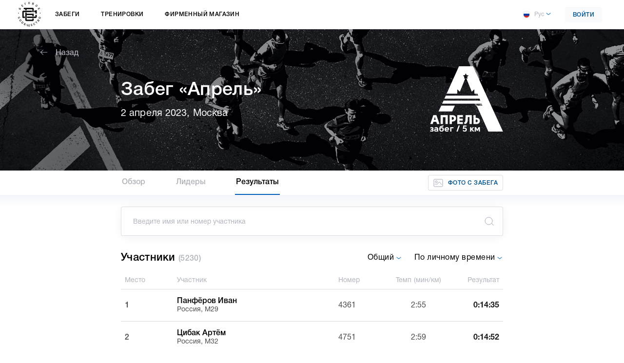

--- FILE ---
content_type: text/html; charset=utf-8
request_url: https://results.runc.run/event/april_run_2023/finishers/distance/274/
body_size: 22683
content:


<!DOCTYPE html>
<html lang="ru">
<head>
    <meta charset="UTF-8">
    <meta http-equiv="X-UA-Compatible" content="IE=edge">
    <meta name="viewport" content="width=device-width, minimum-scale=1.0, maximum-scale=1.0, user-scalable=no" />
    <meta content="true" name="HandheldFriendly" />
    <meta content="width" name="MobileOptimized" />
    <meta content="yes" name="apple-mobile-web-app-capable" />
    <meta name="msapplication-config" content="/static/main/img/favicons/browserconfig.xml?01" />
    <link rel="manifest" href="/static/main/img/favicons/manifest.json?01">
    <link rel="icon" href="/static/main/img/favicons/favicon.ico?01">
    <link rel="icon" href="/static/main/img/favicons/favicon-16x16.png?01" sizes="16x16" type="image/png">
    <link rel="icon" href="/static/main/img/favicons/favicon-32x32.png?01" sizes="32x32" type="image/png">
    <link rel="icon" href="/static/main/img/favicons/favicon-96x96.png?01" sizes="96x96" type="image/png">
    <link rel="apple-touch-icon" href="/static/main/img/favicons/apple-icon.png?01">
    <link rel="apple-touch-icon-precomposed" href="/static/main/img/favicons/apple-icon-precomposed.png?01">
    <link rel="apple-touch-icon" sizes="57x57" href="/static/main/img/favicons/apple-icon-57x57.png?01">
    <link rel="apple-touch-icon" sizes="60x60" href="/static/main/img/favicons/apple-icon-60x60.png?01">
    <link rel="apple-touch-icon" sizes="72x72" href="/static/main/img/favicons/apple-icon-72x72.png?01">
    <link rel="apple-touch-icon" sizes="76x76" href="/static/main/img/favicons/apple-icon-76x76.png?01">
    <link rel="apple-touch-icon" sizes="114x114" href="/static/main/img/favicons/apple-icon-114x114.png?01">
    <link rel="apple-touch-icon" sizes="120x120" href="/static/main/img/favicons/apple-icon-120x120.png?01">
    <link rel="apple-touch-icon" sizes="144x144" href="/static/main/img/favicons/apple-icon-144x144.png?01">
    <link rel="apple-touch-icon" sizes="152x152" href="/static/main/img/favicons/apple-icon-152x152.png?01">
    <link rel="apple-touch-icon" sizes="180x180" href="/static/main/img/favicons/apple-icon-180x180.png?01">
    <link rel="preload" href="/static/main/fonts/HelveticaNeue-Roman.woff" as="font" type="font/woff" crossorigin="anonymous">
    <link rel="preload" href="/static/main/fonts/HelveticaNeue-Medium.woff" as="font" type="font/woff" crossorigin="anonymous">
    <link rel="preload" href="/static/main/fonts/HelveticaNeue-Bold.woff" as="font" type="font/woff" crossorigin="anonymous">
    
    <link rel="stylesheet" href="/static/main/css/style-main.min.css?05">
    
    
    <title>Беговое сообщество - Результаты забега</title>
    
        <!-- Google Tag Manager -->
        <script>(function(w,d,s,l,i){w[l]=w[l]||[];w[l].push({'gtm.start':
        new Date().getTime(),event:'gtm.js'});var f=d.getElementsByTagName(s)[0],
        j=d.createElement(s),dl=l!='dataLayer'?'&l='+l:'';j.async=true;j.src=
        'https://www.googletagmanager.com/gtm.js?id='+i+dl;f.parentNode.insertBefore(j,f);
        })(window,document,'script','dataLayer','GTM-5GZL6VW');</script>
        <!-- End Google Tag Manager -->
    
    
</head>
<body>
    
        <!-- Yandex.Metrika counter -->
        <script type="text/javascript" >
        (function(m,e,t,r,i,k,a){m[i]=m[i]||function(){(m[i].a=m[i].a||[]).push(arguments)};
        m[i].l=1*new Date();
        for (var j = 0; j < document.scripts.length; j++) {if (document.scripts[j].src === r) { return; }}
        k=e.createElement(t),a=e.getElementsByTagName(t)[0],k.async=1,k.src=r,a.parentNode.insertBefore(k,a)})
        (window, document, "script", "https://mc.yandex.ru/metrika/tag.js", "ym");
        ym(47600302, "init", {clickmap:true, trackLinks:true, accurateTrackBounce:true, webvisor:true});
        </script>
        <noscript><div><img src="https://mc.yandex.ru/watch/47600302" style="position:absolute; left:-9999px;" alt="" /></div></noscript>
        <!-- /Yandex.Metrika counter -->
    
    
        <!-- Google Tag Manager (noscript) -->
        <noscript><iframe src="https://www.googletagmanager.com/ns.html?id=GTM-5GZL6VW"
        height="0" width="0" style="display:none;visibility:hidden"></iframe></noscript>
        <!-- End Google Tag Manager (noscript) -->
    
    
    

<nav id="menu" style="display:none;" class="responsive-menu">
    <div class="responsive-menu__profile">
        <div class="header-profile header-profile--responsive">
            
                <a href="#" class="btn btn--f-blue btn--f-width" data-target="#signinModal">Войти</a>
            
        </div>
    </div>
    
    <div class="responsive-runs-menu">
        <ul class="responsive-runs-menu__list">
            <li class="responsive-runs-menu__item parent">
                <a href="#" class="responsive-runs-menu__link">Забеги <div class="icon-wrapper"><i class="icon i-down"></i></div></a>
                <div class="responsive-left-runs-menu">
                    <div class="responsive-left-runs-menu__item">
                        <a href="https://results.runc.run/" class="race-results-link">
                            <i class="icon i-results-icon"></i>
                            Результаты забегов
                        </a>
                    </div>
                    
                        <div class="responsive-left-runs-menu__item">
                            <div class="responsive-left-runs-menu__item-label">8-9 февраля</div>
                            <a href="https://speedrace-winter25.runc.run/" class="responsive-left-runs-menu__item-link">Соревнования «Скорость»</a>
                        </div>
                    
                        <div class="responsive-left-runs-menu__item">
                            <div class="responsive-left-runs-menu__item-label">6 апреля</div>
                            <a href="https://aprilrun5km.runc.run/" class="responsive-left-runs-menu__item-link">Забег «Апрель»</a>
                        </div>
                    
                        <div class="responsive-left-runs-menu__item">
                            <div class="responsive-left-runs-menu__item-label">19 апреля</div>
                            <a href="https://fastdogxc-spring.runc.run/" class="responsive-left-runs-menu__item-link">Кросс «Быстрый пёс»</a>
                        </div>
                    
                        <div class="responsive-left-runs-menu__item">
                            <div class="responsive-left-runs-menu__item-label">20 апреля</div>
                            <a href="https://foxhillxc-spring.runc.run/" class="responsive-left-runs-menu__item-link">Кросс «Лисья гора»</a>
                        </div>
                    
                        <div class="responsive-left-runs-menu__item">
                            <div class="responsive-left-runs-menu__item-label">26 апреля</div>
                            <a href="https://kids.runc.run/#moscowhalf" class="responsive-left-runs-menu__item-link">Детский забег</a>
                        </div>
                    
                        <div class="responsive-left-runs-menu__item">
                            <div class="responsive-left-runs-menu__item-label">26-27 апреля</div>
                            <a href="https://moscowhalf.runc.run/" class="responsive-left-runs-menu__item-link">Московский полумарафон</a>
                        </div>
                    
                        <div class="responsive-left-runs-menu__item">
                            <div class="responsive-left-runs-menu__item-label">17 мая</div>
                            <a href="https://gardenring.runc.run/" class="responsive-left-runs-menu__item-link">Эстафета по Садовому кольцу</a>
                        </div>
                    
                        <div class="responsive-left-runs-menu__item">
                            <div class="responsive-left-runs-menu__item-label">25 мая</div>
                            <a href="https://kids.runc.run/#section-368" class="responsive-left-runs-menu__item-link">Детский забег</a>
                        </div>
                    
                        <div class="responsive-left-runs-menu__item">
                            <div class="responsive-left-runs-menu__item-label">25 мая</div>
                            <a href="https://speedrace.runc.run/" class="responsive-left-runs-menu__item-link">Соревнования «Скорость»</a>
                        </div>
                    
                        <div class="responsive-left-runs-menu__item">
                            <div class="responsive-left-runs-menu__item-label">8 июня</div>
                            <a href="https://colorrun5km.runc.run/" class="responsive-left-runs-menu__item-link">Красочный забег</a>
                        </div>
                    
                        <div class="responsive-left-runs-menu__item">
                            <div class="responsive-left-runs-menu__item-label">21 июня</div>
                            <a href="https://nightrun10km.runc.run/" class="responsive-left-runs-menu__item-link">Ночной забег</a>
                        </div>
                    
                        <div class="responsive-left-runs-menu__item">
                            <div class="responsive-left-runs-menu__item-label">5 июля</div>
                            <a href="https://wnmarathon.runc.run/" class="responsive-left-runs-menu__item-link">Марафон «Белые ночи»</a>
                        </div>
                    
                        <div class="responsive-left-runs-menu__item">
                            <div class="responsive-left-runs-menu__item-label">19 июля</div>
                            <a href="https://runfest.runc.run/" class="responsive-left-runs-menu__item-link">БОЛЬШОЙ ФЕСТИВАЛЬ БЕГА</a>
                        </div>
                    
                        <div class="responsive-left-runs-menu__item">
                            <div class="responsive-left-runs-menu__item-label">2 августа</div>
                            <a href="https://kids.runc.run/#spbhalf" class="responsive-left-runs-menu__item-link">Детский забег</a>
                        </div>
                    
                        <div class="responsive-left-runs-menu__item">
                            <div class="responsive-left-runs-menu__item-label">3 августа</div>
                            <a href="https://spbhalf.runc.run/" class="responsive-left-runs-menu__item-link">СПБ полумарафон «Северная столица»</a>
                        </div>
                    
                        <div class="responsive-left-runs-menu__item">
                            <div class="responsive-left-runs-menu__item-label">23 августа</div>
                            <a href="https://kids.runc.run/#section-361" class="responsive-left-runs-menu__item-link">Детский забег</a>
                        </div>
                    
                        <div class="responsive-left-runs-menu__item">
                            <div class="responsive-left-runs-menu__item-label">24 августа</div>
                            <a href="https://luzhnikihalf.runc.run/" class="responsive-left-runs-menu__item-link">Полумарафон «Лужники»</a>
                        </div>
                    
                        <div class="responsive-left-runs-menu__item">
                            <div class="responsive-left-runs-menu__item-label">20 сентября</div>
                            <a href="https://kids.runc.run/#moscowmarathon" class="responsive-left-runs-menu__item-link">Детский забег</a>
                        </div>
                    
                        <div class="responsive-left-runs-menu__item">
                            <div class="responsive-left-runs-menu__item-label">20-21 сентября</div>
                            <a href="https://moscowmarathon.runc.run/" class="responsive-left-runs-menu__item-link">Московский Марафон</a>
                        </div>
                    
                        <div class="responsive-left-runs-menu__item">
                            <div class="responsive-left-runs-menu__item-label">4 октября</div>
                            <a href="https://fastdogxc.runc.run/" class="responsive-left-runs-menu__item-link">Кросс «Быстрый пёс»</a>
                        </div>
                    
                        <div class="responsive-left-runs-menu__item">
                            <div class="responsive-left-runs-menu__item-label">5 октября</div>
                            <a href="https://foxhillxc.runc.run/" class="responsive-left-runs-menu__item-link">Кросс «Лисья гора»</a>
                        </div>
                    
                        <div class="responsive-left-runs-menu__item">
                            <div class="responsive-left-runs-menu__item-label">26 октября</div>
                            <a href="https://ktrail.runc.run/" class="responsive-left-runs-menu__item-link">Крылатский трейл</a>
                        </div>
                    
                        <div class="responsive-left-runs-menu__item">
                            <div class="responsive-left-runs-menu__item-label">22-23 ноября</div>
                            <a href="https://speedrace-autumn25.runc.run/" class="responsive-left-runs-menu__item-link">Соревнования «Скорость»</a>
                        </div>
                    
                </div>
            </li>
            
                <li class="responsive-runs-menu__item parent">
                    <a href="https://training.runc.run" class="responsive-runs-menu__link">Тренировки</a>
                </li>
            
            
            
                <li class="responsive-runs-menu__item">
                    <a href="https://shop.runc.run/" class="responsive-runs-menu__link">Фирменный магазин</a>
                </li>
            
        </ul>
    </div>
    <div class="responsive-menu__lang">
        
<div class="lang" data-action="/set-language/">
    <div class="lang__select dropdown">
        <a class="dropdown-toggle" href="#" role="button" data-toggle="dropdown" aria-haspopup="true" aria-expanded="false">
            <i class="icon i-lang-ru"></i>Рус
        </a>
        <div class="dropdown-menu">
            
                <a href="#" class="dropdown-item" data-code="ru"><i class="icon i-lang-ru"></i>Рус</a>
            
                <a href="#" class="dropdown-item" data-code="en"><i class="icon i-lang-en"></i>Eng</a>
            
        </div>
    </div>
</div>

    </div>
    <div class="responsive-menu__footer-info">
        <div class="responsive-menu__footer-info-item">
            
                <div class="footer-title footer-title--nomargin-top">Электронная почта</div>
                <a href="mailto:info@runc.run">info@runc.run</a>
            
            
                <div class="footer-title">Почтовый адрес</div>
                <span>ул Лужники, д. 24, стр.39, ком. 15, пом. I<br>Москва, Россия<br>119270</span>
            
        </div>
        <div class="responsive-menu__footer-info-item">
            
                <div class="footer-title">Телефоны</div>
                <span>9:00-18:00 по будним дням</span>
<dl class="footer-phones-list">
	<dt><a href="tel:88007771204">8 800 777-12-04</a></dt>
	<dd><span>для звонков по России</span></dd>
	<dt><a href="tel:+74954812204">+7 495 481-22-04</a></dt>
	<dd><span>для других стран</span></dd>
</dl>
            
        </div>
        <div class="responsive-menu__footer-info-item">
            
                <div class="footer-title">Информация</div>
                <ul class="footer-info-list">
                    
                        <li><a href="https://runc.run/legal/user-agreement/" target="_blank">Пользовательское соглашение</a></li>
                    
                    
                    <li><a href="https://runc.run/uploads/info/personal_data_policy_ver_15_01_2026.pdf" target="_blank">Политика в отношении персональных данных</a></li>
                    
                        <li><a href="/uploads/help/runcrun_help_2020.07.15.pdf" target="_blank">Помощь</a></li>
                    
                    
                </ul>
            
        </div>
        <div class="responsive-menu__footer-info-item">
            
<div class="footer-title">Оплата</div>
<div class="footer-pay">
    <i class="icon i-sbp"></i>
    <i class="icon i-visa"></i>
    <i class="icon i-master-card"></i>
    <i class="icon i-mir"></i>
</div>

        </div>
    </div>
</nav>
<main id="panel" class="wrapper">
    <div class="content-wrapper">
        <header class="header">
            <div class="header__container">
                <div class="header__inner">
                    <div class="header__inner-content row justify-content-between align-items-center">
                        <div class="col-auto header__left static">
                            <button class="hamburger toggle-button hamburger--spin d-inline-block d-md-none" type="button">
                                <span class="hamburger-box">
                                    <span class="hamburger-inner"></span>
                                </span>
                            </button>
                            <div class="header__logo"><a href="https://runc.run/"><img src="/static/main/img/header-logo-ru.svg" alt="logo"></a></div>
                            <nav class="header__menu d-md-inline-block d-none">
                                <ul>
                                    <li>
                                        <a href="#">Забеги</a>
                                        <div class="header-menu-sub-menu">
                                            <div class="header-menu-sub-menu__container">
                                                
                                                    
                                                        <div class="header-menu-sub-menu__col">
                                                            
                                                                <div class="header-menu-sub-menu-race-item">
                                                                    <a href="https://results.runc.run/" class="race-results-link">
                                                                        <i class="icon i-results-icon"></i>
                                                                        Результаты забегов
                                                                    </a>
                                                                </div>
                                                            
                                                    
                                                    <div class="header-menu-sub-menu-race-item">
                                                        <div class="header-menu-sub-menu-race-item__date">8-9 февраля</div>
                                                        <a href="https://speedrace-winter25.runc.run/" class="header-menu-sub-menu-race-item__race-name">Соревнования «Скорость»</a>
                                                    </div>
                                                    
                                                
                                                    
                                                    <div class="header-menu-sub-menu-race-item">
                                                        <div class="header-menu-sub-menu-race-item__date">6 апреля</div>
                                                        <a href="https://aprilrun5km.runc.run/" class="header-menu-sub-menu-race-item__race-name">Забег «Апрель»</a>
                                                    </div>
                                                    
                                                        </div>
                                                    
                                                
                                                    
                                                        <div class="header-menu-sub-menu__col">
                                                            
                                                    
                                                    <div class="header-menu-sub-menu-race-item">
                                                        <div class="header-menu-sub-menu-race-item__date">19 апреля</div>
                                                        <a href="https://fastdogxc-spring.runc.run/" class="header-menu-sub-menu-race-item__race-name">Кросс «Быстрый пёс»</a>
                                                    </div>
                                                    
                                                
                                                    
                                                    <div class="header-menu-sub-menu-race-item">
                                                        <div class="header-menu-sub-menu-race-item__date">20 апреля</div>
                                                        <a href="https://foxhillxc-spring.runc.run/" class="header-menu-sub-menu-race-item__race-name">Кросс «Лисья гора»</a>
                                                    </div>
                                                    
                                                
                                                    
                                                    <div class="header-menu-sub-menu-race-item">
                                                        <div class="header-menu-sub-menu-race-item__date">26 апреля</div>
                                                        <a href="https://kids.runc.run/#moscowhalf" class="header-menu-sub-menu-race-item__race-name">Детский забег</a>
                                                    </div>
                                                    
                                                        </div>
                                                    
                                                
                                                    
                                                        <div class="header-menu-sub-menu__col">
                                                            
                                                    
                                                    <div class="header-menu-sub-menu-race-item">
                                                        <div class="header-menu-sub-menu-race-item__date">26-27 апреля</div>
                                                        <a href="https://moscowhalf.runc.run/" class="header-menu-sub-menu-race-item__race-name">Московский полумарафон</a>
                                                    </div>
                                                    
                                                
                                                    
                                                    <div class="header-menu-sub-menu-race-item">
                                                        <div class="header-menu-sub-menu-race-item__date">17 мая</div>
                                                        <a href="https://gardenring.runc.run/" class="header-menu-sub-menu-race-item__race-name">Эстафета по Садовому кольцу</a>
                                                    </div>
                                                    
                                                
                                                    
                                                    <div class="header-menu-sub-menu-race-item">
                                                        <div class="header-menu-sub-menu-race-item__date">25 мая</div>
                                                        <a href="https://kids.runc.run/#section-368" class="header-menu-sub-menu-race-item__race-name">Детский забег</a>
                                                    </div>
                                                    
                                                        </div>
                                                    
                                                
                                                    
                                                        <div class="header-menu-sub-menu__col">
                                                            
                                                    
                                                    <div class="header-menu-sub-menu-race-item">
                                                        <div class="header-menu-sub-menu-race-item__date">25 мая</div>
                                                        <a href="https://speedrace.runc.run/" class="header-menu-sub-menu-race-item__race-name">Соревнования «Скорость»</a>
                                                    </div>
                                                    
                                                
                                                    
                                                    <div class="header-menu-sub-menu-race-item">
                                                        <div class="header-menu-sub-menu-race-item__date">8 июня</div>
                                                        <a href="https://colorrun5km.runc.run/" class="header-menu-sub-menu-race-item__race-name">Красочный забег</a>
                                                    </div>
                                                    
                                                
                                                    
                                                    <div class="header-menu-sub-menu-race-item">
                                                        <div class="header-menu-sub-menu-race-item__date">21 июня</div>
                                                        <a href="https://nightrun10km.runc.run/" class="header-menu-sub-menu-race-item__race-name">Ночной забег</a>
                                                    </div>
                                                    
                                                        </div>
                                                    
                                                
                                                    
                                                        <div class="header-menu-sub-menu__col">
                                                            
                                                    
                                                    <div class="header-menu-sub-menu-race-item">
                                                        <div class="header-menu-sub-menu-race-item__date">5 июля</div>
                                                        <a href="https://wnmarathon.runc.run/" class="header-menu-sub-menu-race-item__race-name">Марафон «Белые ночи»</a>
                                                    </div>
                                                    
                                                
                                                    
                                                    <div class="header-menu-sub-menu-race-item">
                                                        <div class="header-menu-sub-menu-race-item__date">19 июля</div>
                                                        <a href="https://runfest.runc.run/" class="header-menu-sub-menu-race-item__race-name">БОЛЬШОЙ ФЕСТИВАЛЬ БЕГА</a>
                                                    </div>
                                                    
                                                
                                                    
                                                    <div class="header-menu-sub-menu-race-item">
                                                        <div class="header-menu-sub-menu-race-item__date">2 августа</div>
                                                        <a href="https://kids.runc.run/#spbhalf" class="header-menu-sub-menu-race-item__race-name">Детский забег</a>
                                                    </div>
                                                    
                                                        </div>
                                                    
                                                
                                                    
                                                        <div class="header-menu-sub-menu__col">
                                                            
                                                    
                                                    <div class="header-menu-sub-menu-race-item">
                                                        <div class="header-menu-sub-menu-race-item__date">3 августа</div>
                                                        <a href="https://spbhalf.runc.run/" class="header-menu-sub-menu-race-item__race-name">СПБ полумарафон «Северная столица»</a>
                                                    </div>
                                                    
                                                
                                                    
                                                    <div class="header-menu-sub-menu-race-item">
                                                        <div class="header-menu-sub-menu-race-item__date">23 августа</div>
                                                        <a href="https://kids.runc.run/#section-361" class="header-menu-sub-menu-race-item__race-name">Детский забег</a>
                                                    </div>
                                                    
                                                
                                                    
                                                    <div class="header-menu-sub-menu-race-item">
                                                        <div class="header-menu-sub-menu-race-item__date">24 августа</div>
                                                        <a href="https://luzhnikihalf.runc.run/" class="header-menu-sub-menu-race-item__race-name">Полумарафон «Лужники»</a>
                                                    </div>
                                                    
                                                        </div>
                                                    
                                                
                                                    
                                                        <div class="header-menu-sub-menu__col">
                                                            
                                                    
                                                    <div class="header-menu-sub-menu-race-item">
                                                        <div class="header-menu-sub-menu-race-item__date">20 сентября</div>
                                                        <a href="https://kids.runc.run/#moscowmarathon" class="header-menu-sub-menu-race-item__race-name">Детский забег</a>
                                                    </div>
                                                    
                                                
                                                    
                                                    <div class="header-menu-sub-menu-race-item">
                                                        <div class="header-menu-sub-menu-race-item__date">20-21 сентября</div>
                                                        <a href="https://moscowmarathon.runc.run/" class="header-menu-sub-menu-race-item__race-name">Московский Марафон</a>
                                                    </div>
                                                    
                                                
                                                    
                                                    <div class="header-menu-sub-menu-race-item">
                                                        <div class="header-menu-sub-menu-race-item__date">4 октября</div>
                                                        <a href="https://fastdogxc.runc.run/" class="header-menu-sub-menu-race-item__race-name">Кросс «Быстрый пёс»</a>
                                                    </div>
                                                    
                                                        </div>
                                                    
                                                
                                                    
                                                        <div class="header-menu-sub-menu__col">
                                                            
                                                    
                                                    <div class="header-menu-sub-menu-race-item">
                                                        <div class="header-menu-sub-menu-race-item__date">5 октября</div>
                                                        <a href="https://foxhillxc.runc.run/" class="header-menu-sub-menu-race-item__race-name">Кросс «Лисья гора»</a>
                                                    </div>
                                                    
                                                
                                                    
                                                    <div class="header-menu-sub-menu-race-item">
                                                        <div class="header-menu-sub-menu-race-item__date">26 октября</div>
                                                        <a href="https://ktrail.runc.run/" class="header-menu-sub-menu-race-item__race-name">Крылатский трейл</a>
                                                    </div>
                                                    
                                                
                                                    
                                                    <div class="header-menu-sub-menu-race-item">
                                                        <div class="header-menu-sub-menu-race-item__date">22-23 ноября</div>
                                                        <a href="https://speedrace-autumn25.runc.run/" class="header-menu-sub-menu-race-item__race-name">Соревнования «Скорость»</a>
                                                    </div>
                                                    
                                                        </div>
                                                    
                                                
                                            </div>
                                        </div>
                                    </li>
                                    
                                        <li>
                                            <a href="https://training.runc.run">Тренировки</a>
                                        </li>
                                    
                                    
                                    
                                        <li>
                                            <a href="https://shop.runc.run/">Фирменный магазин</a>
                                        </li>
                                    
                                </ul>
                            </nav>
                        </div>
                        
                        <div class="col-auto header__right">
                            
<div class="lang" data-action="/set-language/">
    <div class="lang__select dropdown">
        <a class="dropdown-toggle" href="#" role="button" data-toggle="dropdown" aria-haspopup="true" aria-expanded="false">
            <i class="icon i-lang-ru"></i>Рус
        </a>
        <div class="dropdown-menu">
            
                <a href="#" class="dropdown-item" data-code="ru"><i class="icon i-lang-ru"></i>Рус</a>
            
                <a href="#" class="dropdown-item" data-code="en"><i class="icon i-lang-en"></i>Eng</a>
            
        </div>
    </div>
</div>

                            
                            
                                <a href="https://shop.runc.run/cart/" class="header-cart cart-button"
                                    style="display: none;">
                                    <span class="header-cart__count count">0</span>
                                    <img src="/static/main/img/icons/i-shopping_basket.svg" />
                                    <span>Корзина</span>
                                </a>
                            
                            
                            
                                <a href="#" class="btn btn--f-blue sign-in_btn" data-target="#signinModal">Войти</a>
                            
                        </div>
                        
                    </div>
                </div>
            </div>
        </header>
        

<header class="header-results header-results--race" style="background-image: url('/uploads/results_backgrounds/cover_6_Aprelrun.jpg');">
    <div class="container-results">
        <a href="https://results.runc.run/" class="header-results-back"><i class="icon i-results-back"></i> Назад</a>
        <div class="header-results-race">
            <div class="d-block">
                <h1 class="header-results-race__heading">Забег «Апрель»</h1>
                <div class="header-results-race__date">2 апреля 2023, Москва</div>
            </div>
            <div class="header-results-race__img">
                
                    <a href="https://results.runc.run/event/april_run_2023/overview/">
                        <img src="/uploads/race_logos_for_results/April_Run_2023_-_logo_sq_wht.svg" alt="" style="min-width: 150px;" />
                    </a>
                
            </div>
        </div>
    </div>
</header>
<nav class="results-top-nav">
    <div class="container-results">
        <div class="d-flex justify-content-between align-items-center">
            <ul class="results-top-nav__list">
                
                    <li class="results-top-nav__item">
                        <a href="https://results.runc.run/event/april_run_2023/overview/distance/274/" class="results-top-nav__link">Обзор</a>
                    </li>
                
                
                    <li class="results-top-nav__item">
                        <a href="https://results.runc.run/event/april_run_2023/leaderboard/distance/274/" class="results-top-nav__link">Лидеры</a>
                    </li>
                
                <li class="results-top-nav__item">
                    <a href="https://results.runc.run/event/april_run_2023/finishers/distance/274/" class="results-top-nav__link active">Результаты</a>
                </li>
            </ul>
            <div class="results-top-nav__additions">
                
                    <a href="https://marathon-photo.ru/competitions/2023-zabeg-aprel/" target="_blank" class="results-additions-item"><i class="icon i-photo"></i><span>Фото с забега</span></a>
                
            </div>
        </div>
    </div>
</nav>
<div class="results-additions-items-mobile">
    
        <a href="https://marathon-photo.ru/competitions/2023-zabeg-aprel/" target="_blank" class="results-additions-item"><i class="icon i-photo"></i><span>Фото с забега</span></a>
    
</div>
<div class="container-results">
    <div class="results">
        
        
<form id="raceResultsSearchForm" class="results-search-form justify-content-between" action="https://results.runc.run/event/april_run_2023/finishers/distance/274/">
    <div class="results-search-form__input-wrapper" data-input-placeholder="Введите имя или номер участника">
        <input type="text" name="search" value="" class="results-search-form__input" id="resultsSearchInput">
    </div>
    <div class="results-search-form__button-wrapper">
        <button type="submit" class="results-search-form__button"><i class="icon i-search"></i></button>
    </div>
</form>
<header class="results-top">
    <h3 class="results-top__heading">Участники <span class="results-top__heading-count">(5230)</span></h3>
    <div class="results-top__dropdowns" data-url="https://results.runc.run/event/april_run_2023/finishers/distance/274/">
        
            <div class="results-dropdown dropdown show" id="gender">
                <a class="results-dropdown__link btn btn-secondary dropdown-toggle" href="#" data-toggle="dropdown" aria-haspopup="true" aria-expanded="false">
                    Общий <i class="icon i-down"></i>
                </a>
                <div class="dropdown-menu dropdown-menu-right">
                    <a class="dropdown-item active" href="#">Общий</a>
                    <a class="dropdown-item" href="#" data-gender="men">Мужчины</a>
                    <a class="dropdown-item" href="#" data-gender="women">Женщины</a>
                </div>
            </div>
        
        
        <div class="results-dropdown dropdown show" id="common">
            <a class="results-dropdown__link btn btn-secondary dropdown-toggle" href="#" data-toggle="dropdown" aria-haspopup="true" aria-expanded="false">
                По личному времени <i class="icon i-down"></i>
            </a>
            <div class="dropdown-menu dropdown-menu-right">
                <a class="dropdown-item active" href="#">По личному времени</a>
                <a class="dropdown-item" href="#" data-type="common">От общего старта</a>
            </div>
        </div>
    </div>
</header>
<div class="results-table results-table--race-results d-none d-md-block">
    <div class="results-table__headings">
        <div class="results-table__headings-item results-table__col-place">Место</div>
        <div class="results-table__headings-item results-table__col-name">Участник</div>
        <div class="results-table__headings-item results-table__col-number">Номер</div>
        <div class="results-table__headings-item results-table__col-pace">Темп (мин/км)</div>
        <div class="results-table__headings-item text-r results-table__col-result">Результат</div>
    </div>
    
        <a href="/event/april_run_2023/result/4361/" class="results-table__values">
            <div class="results-table__values-item results-table__col-place">
                <div class="results-table__values-item-place">
                    1
                </div>
            </div>
            <div class="results-table__values-item results-table__col-name">
                
                    <div class="results-table__values-item-name">Панфёров&nbsp;Иван</div>
                    <div class="results-table__values-item-country">Россия, М29</div>
                
            </div>
            <div class="results-table__values-item results-table__col-number">4361</div>
            <div class="results-table__values-item results-table__col-pace">2:55</div>
            <div class="results-table__values-item text-r results-table__col-result">0:14:35</div>
        </a>
    
        <a href="/event/april_run_2023/result/4751/" class="results-table__values">
            <div class="results-table__values-item results-table__col-place">
                <div class="results-table__values-item-place">
                    2
                </div>
            </div>
            <div class="results-table__values-item results-table__col-name">
                
                    <div class="results-table__values-item-name">Цибак&nbsp;Артём</div>
                    <div class="results-table__values-item-country">Россия, М32</div>
                
            </div>
            <div class="results-table__values-item results-table__col-number">4751</div>
            <div class="results-table__values-item results-table__col-pace">2:59</div>
            <div class="results-table__values-item text-r results-table__col-result">0:14:52</div>
        </a>
    
        <a href="/event/april_run_2023/result/4466/" class="results-table__values">
            <div class="results-table__values-item results-table__col-place">
                <div class="results-table__values-item-place">
                    3
                </div>
            </div>
            <div class="results-table__values-item results-table__col-name">
                
                    <div class="results-table__values-item-name">Звонов&nbsp;Сергей</div>
                    <div class="results-table__values-item-country">Россия, М26</div>
                
            </div>
            <div class="results-table__values-item results-table__col-number">4466</div>
            <div class="results-table__values-item results-table__col-pace">2:59</div>
            <div class="results-table__values-item text-r results-table__col-result">0:14:54</div>
        </a>
    
        <a href="/event/april_run_2023/result/4659/" class="results-table__values">
            <div class="results-table__values-item results-table__col-place">
                <div class="results-table__values-item-place">
                    4
                </div>
            </div>
            <div class="results-table__values-item results-table__col-name">
                
                    <div class="results-table__values-item-name">Конякин&nbsp;Сергей</div>
                    <div class="results-table__values-item-country">Россия, М35</div>
                
            </div>
            <div class="results-table__values-item results-table__col-number">4659</div>
            <div class="results-table__values-item results-table__col-pace">2:59</div>
            <div class="results-table__values-item text-r results-table__col-result">0:14:55</div>
        </a>
    
        <a href="/event/april_run_2023/result/5858/" class="results-table__values">
            <div class="results-table__values-item results-table__col-place">
                <div class="results-table__values-item-place">
                    5
                </div>
            </div>
            <div class="results-table__values-item results-table__col-name">
                
                    <div class="results-table__values-item-name">Колоколенков&nbsp;Михаил</div>
                    <div class="results-table__values-item-country">Россия, М27</div>
                
            </div>
            <div class="results-table__values-item results-table__col-number">5858</div>
            <div class="results-table__values-item results-table__col-pace">3:00</div>
            <div class="results-table__values-item text-r results-table__col-result">0:14:58</div>
        </a>
    
        <a href="/event/april_run_2023/result/5047/" class="results-table__values">
            <div class="results-table__values-item results-table__col-place">
                <div class="results-table__values-item-place">
                    6
                </div>
            </div>
            <div class="results-table__values-item results-table__col-name">
                
                    <div class="results-table__values-item-name">Павленин&nbsp;Александр</div>
                    <div class="results-table__values-item-country">Россия, М31</div>
                
            </div>
            <div class="results-table__values-item results-table__col-number">5047</div>
            <div class="results-table__values-item results-table__col-pace">3:00</div>
            <div class="results-table__values-item text-r results-table__col-result">0:14:59</div>
        </a>
    
        <a href="/event/april_run_2023/result/3002/" class="results-table__values">
            <div class="results-table__values-item results-table__col-place">
                <div class="results-table__values-item-place">
                    7
                </div>
            </div>
            <div class="results-table__values-item results-table__col-name">
                
                    <div class="results-table__values-item-name">Гребенко&nbsp;Андрей</div>
                    <div class="results-table__values-item-country">Россия, М32</div>
                
            </div>
            <div class="results-table__values-item results-table__col-number">3002</div>
            <div class="results-table__values-item results-table__col-pace">3:03</div>
            <div class="results-table__values-item text-r results-table__col-result">0:15:15</div>
        </a>
    
        <a href="/event/april_run_2023/result/4380/" class="results-table__values">
            <div class="results-table__values-item results-table__col-place">
                <div class="results-table__values-item-place">
                    8
                </div>
            </div>
            <div class="results-table__values-item results-table__col-name">
                
                    <div class="results-table__values-item-name">Петров&nbsp;Сергей</div>
                    <div class="results-table__values-item-country">Россия, М27</div>
                
            </div>
            <div class="results-table__values-item results-table__col-number">4380</div>
            <div class="results-table__values-item results-table__col-pace">3:03</div>
            <div class="results-table__values-item text-r results-table__col-result">0:15:15</div>
        </a>
    
        <a href="/event/april_run_2023/result/3015/" class="results-table__values">
            <div class="results-table__values-item results-table__col-place">
                <div class="results-table__values-item-place">
                    9
                </div>
            </div>
            <div class="results-table__values-item results-table__col-name">
                
                    <div class="results-table__values-item-name">Быстров&nbsp;Алексей</div>
                    <div class="results-table__values-item-country">Россия, М38</div>
                
            </div>
            <div class="results-table__values-item results-table__col-number">3015</div>
            <div class="results-table__values-item results-table__col-pace">3:04</div>
            <div class="results-table__values-item text-r results-table__col-result">0:15:19</div>
        </a>
    
        <a href="/event/april_run_2023/result/4495/" class="results-table__values">
            <div class="results-table__values-item results-table__col-place">
                <div class="results-table__values-item-place">
                    10
                </div>
            </div>
            <div class="results-table__values-item results-table__col-name">
                
                    <div class="results-table__values-item-name">Худеев&nbsp;Илларион</div>
                    <div class="results-table__values-item-country">Россия, М28</div>
                
            </div>
            <div class="results-table__values-item results-table__col-number">4495</div>
            <div class="results-table__values-item results-table__col-pace">3:05</div>
            <div class="results-table__values-item text-r results-table__col-result">0:15:21</div>
        </a>
    
</div>
<div class="results-races-mobile-list d-block d-md-none">
    
        <a href="https://results.runc.run/event/april_run_2023/result/4361/" class="results-races-mobile-list__item">
            <h5 class="results-races-mobile-list__item-name">Панфёров&nbsp;Иван</h5>
            <div class="d-flex">
                
                    <div class="results-races-mobile-list__item-date">Россия, М29</div>
                
                <div class="results-races-mobile-list__item-number">Номер: 4361</div>
            </div>
            <div class="results-races-mobile-list__props">
                <div class="results-races-mobile-list__props-item">
                    <div class="results-races-mobile-list__props-item-label">
                        Место
                    </div>
                    <div class="results-races-mobile-list__props-item-value">1</div>
                </div>
                <div class="results-races-mobile-list__props-item">
                    <div class="results-races-mobile-list__props-item-label">
                        Темп (мин/км)
                    </div>
                    <div class="results-races-mobile-list__props-item-value">2:55</div>
                </div>
                <div class="results-races-mobile-list__props-item">
                    <div class="results-races-mobile-list__props-item-label">
                        Результат
                    </div>
                    <div class="results-races-mobile-list__props-item-value"><b>0:14:35</b></div>
                </div>
            </div>
        </a>
    
        <a href="https://results.runc.run/event/april_run_2023/result/4751/" class="results-races-mobile-list__item">
            <h5 class="results-races-mobile-list__item-name">Цибак&nbsp;Артём</h5>
            <div class="d-flex">
                
                    <div class="results-races-mobile-list__item-date">Россия, М32</div>
                
                <div class="results-races-mobile-list__item-number">Номер: 4751</div>
            </div>
            <div class="results-races-mobile-list__props">
                <div class="results-races-mobile-list__props-item">
                    <div class="results-races-mobile-list__props-item-label">
                        Место
                    </div>
                    <div class="results-races-mobile-list__props-item-value">2</div>
                </div>
                <div class="results-races-mobile-list__props-item">
                    <div class="results-races-mobile-list__props-item-label">
                        Темп (мин/км)
                    </div>
                    <div class="results-races-mobile-list__props-item-value">2:59</div>
                </div>
                <div class="results-races-mobile-list__props-item">
                    <div class="results-races-mobile-list__props-item-label">
                        Результат
                    </div>
                    <div class="results-races-mobile-list__props-item-value"><b>0:14:52</b></div>
                </div>
            </div>
        </a>
    
        <a href="https://results.runc.run/event/april_run_2023/result/4466/" class="results-races-mobile-list__item">
            <h5 class="results-races-mobile-list__item-name">Звонов&nbsp;Сергей</h5>
            <div class="d-flex">
                
                    <div class="results-races-mobile-list__item-date">Россия, М26</div>
                
                <div class="results-races-mobile-list__item-number">Номер: 4466</div>
            </div>
            <div class="results-races-mobile-list__props">
                <div class="results-races-mobile-list__props-item">
                    <div class="results-races-mobile-list__props-item-label">
                        Место
                    </div>
                    <div class="results-races-mobile-list__props-item-value">3</div>
                </div>
                <div class="results-races-mobile-list__props-item">
                    <div class="results-races-mobile-list__props-item-label">
                        Темп (мин/км)
                    </div>
                    <div class="results-races-mobile-list__props-item-value">2:59</div>
                </div>
                <div class="results-races-mobile-list__props-item">
                    <div class="results-races-mobile-list__props-item-label">
                        Результат
                    </div>
                    <div class="results-races-mobile-list__props-item-value"><b>0:14:54</b></div>
                </div>
            </div>
        </a>
    
        <a href="https://results.runc.run/event/april_run_2023/result/4659/" class="results-races-mobile-list__item">
            <h5 class="results-races-mobile-list__item-name">Конякин&nbsp;Сергей</h5>
            <div class="d-flex">
                
                    <div class="results-races-mobile-list__item-date">Россия, М35</div>
                
                <div class="results-races-mobile-list__item-number">Номер: 4659</div>
            </div>
            <div class="results-races-mobile-list__props">
                <div class="results-races-mobile-list__props-item">
                    <div class="results-races-mobile-list__props-item-label">
                        Место
                    </div>
                    <div class="results-races-mobile-list__props-item-value">4</div>
                </div>
                <div class="results-races-mobile-list__props-item">
                    <div class="results-races-mobile-list__props-item-label">
                        Темп (мин/км)
                    </div>
                    <div class="results-races-mobile-list__props-item-value">2:59</div>
                </div>
                <div class="results-races-mobile-list__props-item">
                    <div class="results-races-mobile-list__props-item-label">
                        Результат
                    </div>
                    <div class="results-races-mobile-list__props-item-value"><b>0:14:55</b></div>
                </div>
            </div>
        </a>
    
        <a href="https://results.runc.run/event/april_run_2023/result/5858/" class="results-races-mobile-list__item">
            <h5 class="results-races-mobile-list__item-name">Колоколенков&nbsp;Михаил</h5>
            <div class="d-flex">
                
                    <div class="results-races-mobile-list__item-date">Россия, М27</div>
                
                <div class="results-races-mobile-list__item-number">Номер: 5858</div>
            </div>
            <div class="results-races-mobile-list__props">
                <div class="results-races-mobile-list__props-item">
                    <div class="results-races-mobile-list__props-item-label">
                        Место
                    </div>
                    <div class="results-races-mobile-list__props-item-value">5</div>
                </div>
                <div class="results-races-mobile-list__props-item">
                    <div class="results-races-mobile-list__props-item-label">
                        Темп (мин/км)
                    </div>
                    <div class="results-races-mobile-list__props-item-value">3:00</div>
                </div>
                <div class="results-races-mobile-list__props-item">
                    <div class="results-races-mobile-list__props-item-label">
                        Результат
                    </div>
                    <div class="results-races-mobile-list__props-item-value"><b>0:14:58</b></div>
                </div>
            </div>
        </a>
    
        <a href="https://results.runc.run/event/april_run_2023/result/5047/" class="results-races-mobile-list__item">
            <h5 class="results-races-mobile-list__item-name">Павленин&nbsp;Александр</h5>
            <div class="d-flex">
                
                    <div class="results-races-mobile-list__item-date">Россия, М31</div>
                
                <div class="results-races-mobile-list__item-number">Номер: 5047</div>
            </div>
            <div class="results-races-mobile-list__props">
                <div class="results-races-mobile-list__props-item">
                    <div class="results-races-mobile-list__props-item-label">
                        Место
                    </div>
                    <div class="results-races-mobile-list__props-item-value">6</div>
                </div>
                <div class="results-races-mobile-list__props-item">
                    <div class="results-races-mobile-list__props-item-label">
                        Темп (мин/км)
                    </div>
                    <div class="results-races-mobile-list__props-item-value">3:00</div>
                </div>
                <div class="results-races-mobile-list__props-item">
                    <div class="results-races-mobile-list__props-item-label">
                        Результат
                    </div>
                    <div class="results-races-mobile-list__props-item-value"><b>0:14:59</b></div>
                </div>
            </div>
        </a>
    
        <a href="https://results.runc.run/event/april_run_2023/result/3002/" class="results-races-mobile-list__item">
            <h5 class="results-races-mobile-list__item-name">Гребенко&nbsp;Андрей</h5>
            <div class="d-flex">
                
                    <div class="results-races-mobile-list__item-date">Россия, М32</div>
                
                <div class="results-races-mobile-list__item-number">Номер: 3002</div>
            </div>
            <div class="results-races-mobile-list__props">
                <div class="results-races-mobile-list__props-item">
                    <div class="results-races-mobile-list__props-item-label">
                        Место
                    </div>
                    <div class="results-races-mobile-list__props-item-value">7</div>
                </div>
                <div class="results-races-mobile-list__props-item">
                    <div class="results-races-mobile-list__props-item-label">
                        Темп (мин/км)
                    </div>
                    <div class="results-races-mobile-list__props-item-value">3:03</div>
                </div>
                <div class="results-races-mobile-list__props-item">
                    <div class="results-races-mobile-list__props-item-label">
                        Результат
                    </div>
                    <div class="results-races-mobile-list__props-item-value"><b>0:15:15</b></div>
                </div>
            </div>
        </a>
    
        <a href="https://results.runc.run/event/april_run_2023/result/4380/" class="results-races-mobile-list__item">
            <h5 class="results-races-mobile-list__item-name">Петров&nbsp;Сергей</h5>
            <div class="d-flex">
                
                    <div class="results-races-mobile-list__item-date">Россия, М27</div>
                
                <div class="results-races-mobile-list__item-number">Номер: 4380</div>
            </div>
            <div class="results-races-mobile-list__props">
                <div class="results-races-mobile-list__props-item">
                    <div class="results-races-mobile-list__props-item-label">
                        Место
                    </div>
                    <div class="results-races-mobile-list__props-item-value">8</div>
                </div>
                <div class="results-races-mobile-list__props-item">
                    <div class="results-races-mobile-list__props-item-label">
                        Темп (мин/км)
                    </div>
                    <div class="results-races-mobile-list__props-item-value">3:03</div>
                </div>
                <div class="results-races-mobile-list__props-item">
                    <div class="results-races-mobile-list__props-item-label">
                        Результат
                    </div>
                    <div class="results-races-mobile-list__props-item-value"><b>0:15:15</b></div>
                </div>
            </div>
        </a>
    
        <a href="https://results.runc.run/event/april_run_2023/result/3015/" class="results-races-mobile-list__item">
            <h5 class="results-races-mobile-list__item-name">Быстров&nbsp;Алексей</h5>
            <div class="d-flex">
                
                    <div class="results-races-mobile-list__item-date">Россия, М38</div>
                
                <div class="results-races-mobile-list__item-number">Номер: 3015</div>
            </div>
            <div class="results-races-mobile-list__props">
                <div class="results-races-mobile-list__props-item">
                    <div class="results-races-mobile-list__props-item-label">
                        Место
                    </div>
                    <div class="results-races-mobile-list__props-item-value">9</div>
                </div>
                <div class="results-races-mobile-list__props-item">
                    <div class="results-races-mobile-list__props-item-label">
                        Темп (мин/км)
                    </div>
                    <div class="results-races-mobile-list__props-item-value">3:04</div>
                </div>
                <div class="results-races-mobile-list__props-item">
                    <div class="results-races-mobile-list__props-item-label">
                        Результат
                    </div>
                    <div class="results-races-mobile-list__props-item-value"><b>0:15:19</b></div>
                </div>
            </div>
        </a>
    
        <a href="https://results.runc.run/event/april_run_2023/result/4495/" class="results-races-mobile-list__item">
            <h5 class="results-races-mobile-list__item-name">Худеев&nbsp;Илларион</h5>
            <div class="d-flex">
                
                    <div class="results-races-mobile-list__item-date">Россия, М28</div>
                
                <div class="results-races-mobile-list__item-number">Номер: 4495</div>
            </div>
            <div class="results-races-mobile-list__props">
                <div class="results-races-mobile-list__props-item">
                    <div class="results-races-mobile-list__props-item-label">
                        Место
                    </div>
                    <div class="results-races-mobile-list__props-item-value">10</div>
                </div>
                <div class="results-races-mobile-list__props-item">
                    <div class="results-races-mobile-list__props-item-label">
                        Темп (мин/км)
                    </div>
                    <div class="results-races-mobile-list__props-item-value">3:05</div>
                </div>
                <div class="results-races-mobile-list__props-item">
                    <div class="results-races-mobile-list__props-item-label">
                        Результат
                    </div>
                    <div class="results-races-mobile-list__props-item-value"><b>0:15:21</b></div>
                </div>
            </div>
        </a>
    
</div>
<div class="results-pagination" data-default-page-size=10 data-selected-page-size=10>
    <div class="results-pagination__count-change">
        <div class="results-dropdown dropdown show">
            <a class="results-dropdown__link btn btn-secondary dropdown-toggle" href="#" data-toggle="dropdown" aria-haspopup="true" aria-expanded="false">
                Показывать 10 <i class="icon i-down"></i>
            </a>
            <div class="dropdown-menu dropdown-menu-right">
                
                    <a class="dropdown-item active" href="#" data-size="10">10</a>
                
                    <a class="dropdown-item" href="#" data-size="50">50</a>
                
                    <a class="dropdown-item" href="#" data-size="100">100</a>
                
                    <a class="dropdown-item" href="#" data-size="500">500</a>
                
                    <a class="dropdown-item" href="#" data-size="1000">1000</a>
                
            </div>
        </div>
    </div>
    <ul class="results-pagination__controls">
        <li class="results-pagination__controls-item">
            <a href="#" class="js-go-to-page results-pagination__controls-item-back">
                <svg width="14px" height="11px" viewBox="0 0 14 11" version="1.1" xmlns="http://www.w3.org/2000/svg" xmlns:xlink="http://www.w3.org/1999/xlink">
                    <defs>
                        <path d="M13.3431234,5.85820259 L1.49546901,5.85820259 C1.21932663,5.85820259 0.995469008,5.63434496 0.995469008,5.35820259 L0.995469008,5.333622 C0.995469008,5.05747963 1.21932663,4.833622 1.49546901,4.833622 L13.2722324,4.833622 L9.42624262,0.987632172 C9.23098047,0.792370026 9.23098047,0.475787536 9.42624262,0.280525391 C9.62150476,0.0852632447 9.93808725,0.0852632447 10.1333494,0.280525391 L14.8535534,5.00072938 C14.958073,5.10524901 15.0066455,5.24452971 14.9992709,5.38135778 C15.0066455,5.51818584 14.958073,5.65746655 14.8535534,5.76198617 L10.1333494,10.4821902 C9.93808725,10.6774523 9.62150476,10.6774523 9.42624262,10.4821902 C9.23098047,10.286928 9.23098047,9.97034553 9.42624262,9.77508338 L13.3431234,5.85820259 Z" id="path-1"></path>
                    </defs>
                    <g id="Symbols" stroke="none" stroke-width="1" fill="none" fill-rule="evenodd">
                        <g id="Icons/Back-" transform="translate(-1.000000, 0.000000)">
                            <mask id="mask-2" fill="white">
                                <use xlink:href="#path-1"></use>
                            </mask>
                            <use id="Combined-Shape" fill="#A1A8B8" fill-rule="nonzero" transform="translate(7.997735, 5.381358) scale(-1, 1) translate(-7.997735, -5.381358) " xlink:href="#path-1"></use>
                        </g>
                    </g>
                </svg>
            </a>
        </li>
        
            <li class="results-pagination__controls-item active">
                
                    <a href="#" class="js-go-to-page results-pagination__controls-item-number">1</a>
                
            </li>
        
            <li class="results-pagination__controls-item">
                
                    <a href="#" class="js-go-to-page results-pagination__controls-item-number" data-page="2">2</a>
                
            </li>
        
            <li class="results-pagination__controls-item">
                
                    <a href="#" class="js-go-to-page results-pagination__controls-item-number" data-page="3">3</a>
                
            </li>
        
            <li class="results-pagination__controls-item">
                
                    ...
                
            </li>
        
            <li class="results-pagination__controls-item">
                
                    <a href="#" class="js-go-to-page results-pagination__controls-item-number" data-page="521">521</a>
                
            </li>
        
            <li class="results-pagination__controls-item">
                
                    <a href="#" class="js-go-to-page results-pagination__controls-item-number" data-page="522">522</a>
                
            </li>
        
            <li class="results-pagination__controls-item">
                
                    <a href="#" class="js-go-to-page results-pagination__controls-item-number" data-page="523">523</a>
                
            </li>
        
        <li class="results-pagination__controls-item">
            <a href="#" class="js-go-to-page results-pagination__controls-item-back active" data-page="2">
                <svg width="14px" height="11px" viewBox="0 0 14 11" version="1.1" xmlns="http://www.w3.org/2000/svg" xmlns:xlink="http://www.w3.org/1999/xlink" style="transform: rotate(180deg)">
                    <defs>
                        <path d="M13.3431234,5.85820259 L1.49546901,5.85820259 C1.21932663,5.85820259 0.995469008,5.63434496 0.995469008,5.35820259 L0.995469008,5.333622 C0.995469008,5.05747963 1.21932663,4.833622 1.49546901,4.833622 L13.2722324,4.833622 L9.42624262,0.987632172 C9.23098047,0.792370026 9.23098047,0.475787536 9.42624262,0.280525391 C9.62150476,0.0852632447 9.93808725,0.0852632447 10.1333494,0.280525391 L14.8535534,5.00072938 C14.958073,5.10524901 15.0066455,5.24452971 14.9992709,5.38135778 C15.0066455,5.51818584 14.958073,5.65746655 14.8535534,5.76198617 L10.1333494,10.4821902 C9.93808725,10.6774523 9.62150476,10.6774523 9.42624262,10.4821902 C9.23098047,10.286928 9.23098047,9.97034553 9.42624262,9.77508338 L13.3431234,5.85820259 Z" id="path-1"></path>
                    </defs>
                    <g id="Symbols" stroke="none" stroke-width="1" fill="none" fill-rule="evenodd">
                        <g id="Icons/Back-" transform="translate(-1.000000, 0.000000)">
                            <mask id="mask-2" fill="white">
                                <use xlink:href="#path-1"></use>
                            </mask>
                            <use id="Combined-Shape" fill="#A1A8B8" fill-rule="nonzero" transform="translate(7.997735, 5.381358) scale(-1, 1) translate(-7.997735, -5.381358) " xlink:href="#path-1"></use>
                        </g>
                    </g>
                </svg>
            </a>
        </li>
    </ul>
    <div class="results-pagination__go">
        <div class="results-pagination__go-text">Перейти к</div>
        <form id="raceResultsPaginationForm" action="https://results.runc.run/event/april_run_2023/finishers/distance/274/">
            <div class="results-pagination__go-form">
                <input type="text" name="page" />
                <button type="submit">
                    <svg width="14px" height="11px" viewBox="0 0 14 11" version="1.1" xmlns="http://www.w3.org/2000/svg" xmlns:xlink="http://www.w3.org/1999/xlink" style="transform:rotate(180deg)">
                        <defs>
                            <path d="M13.3431234,5.85820259 L1.49546901,5.85820259 C1.21932663,5.85820259 0.995469008,5.63434496 0.995469008,5.35820259 L0.995469008,5.333622 C0.995469008,5.05747963 1.21932663,4.833622 1.49546901,4.833622 L13.2722324,4.833622 L9.42624262,0.987632172 C9.23098047,0.792370026 9.23098047,0.475787536 9.42624262,0.280525391 C9.62150476,0.0852632447 9.93808725,0.0852632447 10.1333494,0.280525391 L14.8535534,5.00072938 C14.958073,5.10524901 15.0066455,5.24452971 14.9992709,5.38135778 C15.0066455,5.51818584 14.958073,5.65746655 14.8535534,5.76198617 L10.1333494,10.4821902 C9.93808725,10.6774523 9.62150476,10.6774523 9.42624262,10.4821902 C9.23098047,10.286928 9.23098047,9.97034553 9.42624262,9.77508338 L13.3431234,5.85820259 Z" id="path-1"></path>
                        </defs>
                        <g id="Symbols" stroke="none" stroke-width="1" fill="none" fill-rule="evenodd">
                            <g id="Icons/Back-" transform="translate(-1.000000, 0.000000)">
                                <mask id="mask-2" fill="white">
                                    <use xlink:href="#path-1"></use>
                                </mask>
                                <use id="Combined-Shape" fill="#fff" fill-rule="nonzero" transform="translate(7.997735, 5.381358) scale(-1, 1) translate(-7.997735, -5.381358) " xlink:href="#path-1"></use>
                            </g>
                        </g>
                    </svg>
                </button>
            </div>
        </form>
    </div>
</div>

    </div>
</div>




        </div>
        <footer class="footer">
            <div class="footer__top">
                <div class="container">
                    <div class="row justify-content-between flex-md-row flex-column">
                        <div class="col-auto d-md-block d-flex justify-content-md-start justify-content-center">
                            <div class="footer__copyright">
                                <i class="icon i-running"></i>
                                <span>Беговое сообщество <br>© 2026</span>
                            </div>
                        </div>
                        <div class="col-auto d-md-block d-flex justify-content-md-start justify-content-center">
                            <div class="social">
                                
                                    <a href="https://vk.com/runcomrun" target="_blank"><i class="icon i-vk"></i></a>
                                
                                
                                
                                
                                    <a href="https://t.me/runc_run" target="_blank"><i class="icon i-tg"></i></a>
                                
                                
                                    <a href="https://dzen.ru/runcomrun" target="_blank"><i class="icon i-dzen"></i></a>
                                
                            </div>
                        </div>
                    </div>
                </div>
            </div>
            
            <div class="footer-bottom d-md-block d-none">
                <div class="container">
                    <div class="row">
                        <div class="col-lg-3 col-md-4">
                            
                                <div class="footer-title">Электронная почта</div>
                                <a href="mailto:info@runc.run">info@runc.run</a>
                            
                            
                                <div class="footer-title">Почтовый адрес</div>
                                <span>ул Лужники, д. 24, стр.39, ком. 15, пом. I<br>Москва, Россия<br>119270</span>
                            
                        </div>
                        <div class="col-lg-3 col-md-4">
                            
                                <div class="footer-title">Телефоны</div>
                                <span>9:00-18:00 по будним дням</span>
<dl class="footer-phones-list">
	<dt><a href="tel:88007771204">8 800 777-12-04</a></dt>
	<dd><span>для звонков по России</span></dd>
	<dt><a href="tel:+74954812204">+7 495 481-22-04</a></dt>
	<dd><span>для других стран</span></dd>
</dl>
                            
                        </div>
                        <div class="col-lg-6 col-md-4">
                            <div class="row">
                                <div class="col-lg-6">
                                    
                                        <div class="footer-title">Информация</div>
                                        <ul class="footer-info-list">
                                            
                                                <li><a href="https://runc.run/legal/user-agreement/" target="_blank">Пользовательское соглашение</a></li>
                                            
                                            
                                            <li><a href="https://runc.run/uploads/info/personal_data_policy_ver_15_01_2026.pdf" target="_blank">Политика в отношении персональных данных</a></li>
                                            
                                                <li><a href="/uploads/help/runcrun_help_2020.07.15.pdf" target="_blank">Помощь</a></li>
                                            
                                            
                                        </ul>
                                    
                                </div>
                                <div class="col-lg-6">
                                    
<div class="footer-title">Оплата</div>
<div class="footer-pay">
    <i class="icon i-sbp"></i>
    <i class="icon i-visa"></i>
    <i class="icon i-master-card"></i>
    <i class="icon i-mir"></i>
</div>

                                </div>
                            </div>
                        </div>
                    </div>
                </div>
            </div>
        </footer>
    </main>
    
<div class="modal modal--add-form modal--signin-modal fade" id="signinModal" tabindex="-1" role="dialog" aria-hidden="true">
    <div class="modal-dialog modal-dialog-centered" role="document">
        <div class="modal-content">
            <button type="button" class="close" data-dismiss="modal" aria-label="Close">
                <i class="icon i-close-modal"></i>
            </button>
            <div class="modal-content__wrapper">
            <div class="signin">
                <nav class="signin__nav" data-registration-text="Зарегистрироваться" data-restore-password-text="Восстановление пароля">
                    <ul>
                        <li><a href="#" data-tab-target="#firstTab" class="active">Войти</a></li>
                        <li><a href="#" data-tab-target="#secondTab">Зарегистрироваться</a></li>
                    </ul>
                </nav>
                <div class="signin-tabs">
                    <div id="firstTab" class="signin-tabs__item signin-tabs__item--active">
                        
<form class="signin__form signin__form--signin" id="signinForm">
    <div class="signin__form-inner">
        <input type="hidden" name="csrfmiddlewaretoken" value="YVAS92y9CivoVrqeGH8twx7UixjEndwlPIg6MGq3nv0cL6c8TeJ5M2zpPsO9om6K">
        <div class="form-group">
            <input class="form-control" type="email" id="signinEmail" name="username" value="" />
            <label for="signinEmail" class="form-label form-placeholder">Электронная почта</label>
            
        </div>
        <div class="form-group">
            <input class="form-control" type="password" id="signinPassword" name="password" value="" />
            <div class="show-password"><i class="icon i-show"></i></div>
            <label for="signinPassword" class="form-label form-placeholder">Пароль</label>
            
        </div>
        <div class="signin__forgot">
            <span>Забыли пароль?</span>
            <a href="#" id="restoreTarget">Восстановить пароль</a>
        </div>
    </div>
    <div class="signin__submit">
        <button class="btn btn--f-width btn--h-50 btn--blue js-submit" type="submit">Войти</button>
    </div>
</form>

                    </div>
                    <div id="secondTab" class="signin-tabs__item">
                        
<form method="post" class="signin__form signin__form--signup" id="signupForm"
    data-error-day="Поле заполнено неправильно."
    data-error-year="Вам должно быть от 14 до 95 лет."
    data-error-password-wrong="Пароль должен содержать как минимум 8 символов и не может состоять только из цифр."
    data-error-password-mismatch="Пароли не совпадают."
    data-error-pattern="Можно вводить только буквы кириллицы и латиницы, а также дефис и пробел."
>
    <div class="signin__form-inner">
        <input type="hidden" name="csrfmiddlewaretoken" value="YVAS92y9CivoVrqeGH8twx7UixjEndwlPIg6MGq3nv0cL6c8TeJ5M2zpPsO9om6K">
        <div class="row">
            <div class="col-md-6 signin__col d-flex d-sm-block flex-column">
                <div class="row order-1">
                    <div class="col-sm-5">
                        <div class="form-group">
                            <input class="form-control" type="text" id="signupFirstName" data-field="firstName" name="name" value="" />
                            <label for="signupFirstName" class="form-label form-placeholder">Имя</label>
                            
                        </div>
                    </div>
                    <div class="col-sm-7">
                        <div class="form-group">
                            <input class="form-control" type="text" id="signupLastName" data-field="lastName" name="surname" value="" />
                            <label for="signupLastName" class="form-label form-placeholder">Фамилия</label>
                            
                        </div>
                    </div>
                </div>

                <div class="row signin__row-date order-2">
                    <div class="col-3">
                        <div class="form-group tip-left">
                            <input class="form-control" type="text" id="signupDay" name="day" placeholder="00" maxlength="2" value="" />
                            <label for="signupDay" class="form-label">Дата рождения</label>
                            
                        </div>
                    </div>
                    <div class="col-5">
                        <div class="form-group form-select">
                            <select name="month" class="form-control" id="id_month" required>
  <option value="" selected>Месяц</option>

  <option value="1">Январь</option>

  <option value="2">Февраль</option>

  <option value="3">Март</option>

  <option value="4">Апрель</option>

  <option value="5">Май</option>

  <option value="6">Июнь</option>

  <option value="7">Июль</option>

  <option value="8">Август</option>

  <option value="9">Сентябрь</option>

  <option value="10">Октябрь</option>

  <option value="11">Ноябрь</option>

  <option value="12">Декабрь</option>

</select>
                            
                        </div>
                    </div>
                    <div class="col-4">
                        <div class="form-group">
                            <input class="form-control" type="text" id="signupYear" name="year" autocomplete="off" placeholder="1900" maxlength="4" value="" />
                            
                        </div>
                    </div>
                </div>

                <div class="form-group form-select order-4 order-sm-3">
                    <select name="country_of_citizenship" class="form-control" required id="id_country_of_citizenship">
  <option value="" selected>Гражданство</option>

  <option value="175">Россия</option>

  <option value="1">Абхазия</option>

  <option value="2">Австралия</option>

  <option value="3">Австрия</option>

  <option value="4">Азербайджан</option>

  <option value="5">Аландские острова</option>

  <option value="6">Албания</option>

  <option value="7">Алжир</option>

  <option value="9">Американское Самоа</option>

  <option value="10">Ангилья</option>

  <option value="11">Ангола</option>

  <option value="12">Андорра</option>

  <option value="13">Антарктида</option>

  <option value="14">Антигуа и Барбуда</option>

  <option value="15">Аргентина</option>

  <option value="16">Армения</option>

  <option value="17">Аруба</option>

  <option value="18">Афганистан</option>

  <option value="19">Багамы</option>

  <option value="20">Бангладеш</option>

  <option value="21">Барбадос</option>

  <option value="22">Бахрейн</option>

  <option value="252">Беларусь</option>

  <option value="23">Белиз</option>

  <option value="24">Белоруссия</option>

  <option value="25">Бельгия</option>

  <option value="26">Бенин</option>

  <option value="27">Бермуды</option>

  <option value="28">Болгария</option>

  <option value="29">Боливия</option>

  <option value="30">Бонэйр, Синт-Эстатиус и Саба</option>

  <option value="31">Босния и Герцеговина</option>

  <option value="32">Ботсвана</option>

  <option value="33">Бразилия</option>

  <option value="34">Британская территория в Индийском океане</option>

  <option value="36">Бруней</option>

  <option value="37">Буркина-Фасо</option>

  <option value="38">Бурунди</option>

  <option value="39">Бутан</option>

  <option value="40">Вануату</option>

  <option value="41">Ватикан</option>

  <option value="42">Великобритания</option>

  <option value="43">Венгрия</option>

  <option value="44">Венесуэла</option>

  <option value="35">Виргинские Острова (Великобритания)</option>

  <option value="8">Виргинские Острова (США)</option>

  <option value="45">Внешние малые острова (США)</option>

  <option value="46">Восточный Тимор</option>

  <option value="47">Вьетнам</option>

  <option value="48">Габон</option>

  <option value="49">Гаити</option>

  <option value="50">Гайана</option>

  <option value="51">Гамбия</option>

  <option value="52">Гана</option>

  <option value="53">Гваделупа</option>

  <option value="54">Гватемала</option>

  <option value="55">Гвиана</option>

  <option value="56">Гвинея</option>

  <option value="57">Гвинея-Бисау</option>

  <option value="58">Германия</option>

  <option value="59">Гернси</option>

  <option value="60">Гибралтар</option>

  <option value="61">Гондурас</option>

  <option value="62">Гонконг</option>

  <option value="164">Государство Палестина</option>

  <option value="63">Гренада</option>

  <option value="64">Гренландия</option>

  <option value="65">Греция</option>

  <option value="66">Грузия</option>

  <option value="67">Гуам</option>

  <option value="68">Дания</option>

  <option value="73">Демократическая Республика Конго</option>

  <option value="69">Джерси</option>

  <option value="70">Джибути</option>

  <option value="71">Доминика</option>

  <option value="72">Доминиканская Республика</option>

  <option value="74">Египет</option>

  <option value="75">Замбия</option>

  <option value="77">Зимбабве</option>

  <option value="78">Израиль</option>

  <option value="79">Индия</option>

  <option value="80">Индонезия</option>

  <option value="81">Иордания</option>

  <option value="82">Ирак</option>

  <option value="83">Иран</option>

  <option value="84">Ирландия</option>

  <option value="85">Исландия</option>

  <option value="86">Испания</option>

  <option value="87">Италия</option>

  <option value="88">Йемен</option>

  <option value="89">Кабо-Верде</option>

  <option value="90">Казахстан</option>

  <option value="92">Камбоджа</option>

  <option value="93">Камерун</option>

  <option value="94">Канада</option>

  <option value="95">Катар</option>

  <option value="96">Кения</option>

  <option value="97">Кипр</option>

  <option value="98">Киргизия</option>

  <option value="99">Кирибати</option>

  <option value="100">Китайская Республика</option>

  <option value="101">КНДР</option>

  <option value="102">КНР</option>

  <option value="103">Кокосовые острова</option>

  <option value="104">Колумбия</option>

  <option value="105">Коморы</option>

  <option value="106">Коста-Рика</option>

  <option value="107">Кот-д’Ивуар</option>

  <option value="108">Куба</option>

  <option value="109">Кувейт</option>

  <option value="110">Кюрасао</option>

  <option value="111">Лаос</option>

  <option value="112">Латвия</option>

  <option value="113">Лесото</option>

  <option value="114">Либерия</option>

  <option value="115">Ливан</option>

  <option value="116">Ливия</option>

  <option value="117">Литва</option>

  <option value="118">Лихтенштейн</option>

  <option value="119">Люксембург</option>

  <option value="120">Маврикий</option>

  <option value="121">Мавритания</option>

  <option value="122">Мадагаскар</option>

  <option value="123">Майотта</option>

  <option value="124">Макао</option>

  <option value="125">Македония</option>

  <option value="126">Малави</option>

  <option value="127">Малайзия</option>

  <option value="128">Мали</option>

  <option value="129">Мальдивы</option>

  <option value="130">Мальта</option>

  <option value="131">Марокко</option>

  <option value="132">Мартиника</option>

  <option value="133">Маршалловы Острова</option>

  <option value="134">Мексика</option>

  <option value="135">Микронезия</option>

  <option value="136">Мозамбик</option>

  <option value="137">Молдавия</option>

  <option value="138">Монако</option>

  <option value="139">Монголия</option>

  <option value="140">Монтсеррат</option>

  <option value="141">Мьянма</option>

  <option value="142">Намибия</option>

  <option value="143">Науру</option>

  <option value="144">Непал</option>

  <option value="145">Нигер</option>

  <option value="146">Нигерия</option>

  <option value="147">Нидерланды</option>

  <option value="148">Никарагуа</option>

  <option value="149">Ниуэ</option>

  <option value="150">Новая Зеландия</option>

  <option value="151">Новая Каледония</option>

  <option value="152">Норвегия</option>

  <option value="153">ОАЭ</option>

  <option value="154">Оман</option>

  <option value="91">Острова Кайман</option>

  <option value="157">Острова Кука</option>

  <option value="160">Острова Питкэрн</option>

  <option value="161">Острова Святой Елены, Вознесения и Тристан-да-Кунья</option>

  <option value="155">Остров Буве</option>

  <option value="156">Остров Мэн</option>

  <option value="158">Остров Норфолк</option>

  <option value="159">Остров Рождества</option>

  <option value="162">Пакистан</option>

  <option value="163">Палау</option>

  <option value="165">Панама</option>

  <option value="166">Папуа — Новая Гвинея</option>

  <option value="167">Парагвай</option>

  <option value="168">Перу</option>

  <option value="169">Польша</option>

  <option value="170">Португалия</option>

  <option value="171">Пуэрто-Рико</option>

  <option value="172">Республика Конго</option>

  <option value="173">Республика Корея</option>

  <option value="174">Реюньон</option>

  <option value="176">Руанда</option>

  <option value="177">Румыния</option>

  <option value="76">САДР</option>

  <option value="178">Сальвадор</option>

  <option value="179">Самоа</option>

  <option value="180">Сан-Марино</option>

  <option value="181">Сан-Томе и Принсипи</option>

  <option value="182">Саудовская Аравия</option>

  <option value="183">Свазиленд</option>

  <option value="184">Северные Марианские Острова</option>

  <option value="185">Сейшельские Острова</option>

  <option value="186">Сен-Бартелеми</option>

  <option value="189">Сенегал</option>

  <option value="187">Сен-Мартен</option>

  <option value="188">Сен-Пьер и Микелон</option>

  <option value="190">Сент-Винсент и Гренадины</option>

  <option value="191">Сент-Китс и Невис</option>

  <option value="192">Сент-Люсия</option>

  <option value="193">Сербия</option>

  <option value="194">Сингапур</option>

  <option value="195">Синт-Мартен</option>

  <option value="196">Сирия</option>

  <option value="197">Словакия</option>

  <option value="198">Словения</option>

  <option value="199">Соломоновы Острова</option>

  <option value="200">Сомали</option>

  <option value="201">Судан</option>

  <option value="202">Суринам</option>

  <option value="203">США</option>

  <option value="204">Сьерра-Леоне</option>

  <option value="205">Таджикистан</option>

  <option value="206">Таиланд</option>

  <option value="207">Танзания</option>

  <option value="208">Тёркс и Кайкос</option>

  <option value="209">Того</option>

  <option value="210">Токелау</option>

  <option value="211">Тонга</option>

  <option value="212">Тринидад и Тобаго</option>

  <option value="213">Тувалу</option>

  <option value="214">Тунис</option>

  <option value="215">Туркмения</option>

  <option value="216">Турция</option>

  <option value="217">Уганда</option>

  <option value="218">Узбекистан</option>

  <option value="219">Украина</option>

  <option value="220">Уоллис и Футуна</option>

  <option value="221">Уругвай</option>

  <option value="222">Фареры</option>

  <option value="223">Фиджи</option>

  <option value="224">Филиппины</option>

  <option value="225">Финляндия</option>

  <option value="226">Фолклендские острова</option>

  <option value="227">Франция</option>

  <option value="228">Французская Полинезия</option>

  <option value="229">Французские Южные и Антарктические Территории</option>

  <option value="230">Херд и Макдональд</option>

  <option value="231">Хорватия</option>

  <option value="232">ЦАР</option>

  <option value="233">Чад</option>

  <option value="234">Черногория</option>

  <option value="235">Чехия</option>

  <option value="236">Чили</option>

  <option value="237">Швейцария</option>

  <option value="238">Швеция</option>

  <option value="239">Шпицберген и Ян-Майен</option>

  <option value="240">Шри-Ланка</option>

  <option value="241">Эквадор</option>

  <option value="242">Экваториальная Гвинея</option>

  <option value="243">Эритрея</option>

  <option value="244">Эстония</option>

  <option value="245">Эфиопия</option>

  <option value="246">ЮАР</option>

  <option value="247">Южная Георгия и Южные Сандвичевы Острова</option>

  <option value="248">Южная Осетия</option>

  <option value="249">Южный Судан</option>

  <option value="250">Ямайка</option>

  <option value="251">Япония</option>

</select>
                    
                </div>

                <div class="form-group form-group--margin-top14 order-3 order-sm-4">
                    <span class="form-check-title">Пол</span>
                    <ul>
                    
                        <li>
                            <label class="form-check form-check--radio">
                                <input type="radio" name="gender" value="1" id="id_gender_0" required>
                                <span>Мужской</span>
                            </label>
                        </li>
                    
                        <li>
                            <label class="form-check form-check--radio">
                                <input type="radio" name="gender" value="2" id="id_gender_1" required>
                                <span>Женский</span>
                            </label>
                        </li>
                    
                    </ul>
                    
                </div>

                <div class="form-group order-5 checkbox-disability">
                    <label class="form-check">
                        <input type="checkbox" name="is_invalid"  />
                        <span>Специальные условия</span>
                    </label>
                    <div><small>Отметьте, если вы ветеран боевых действий или у вас есть официально подтверждённая инвалидность.</small></div>
                    
                </div>
                
                <div class="additional-fields-for-invalids hide">
                    <hr class="d-block d-sm-none order-6" />
                    <div class="d-block d-sm-none order-7" id="mobileDisabilityMobileDownArea"></div>
                    <div class="order-8 d-block d-sm-none" id="mobileContactsMobileDownArea"></div>
                    <hr class="d-block d-sm-none order-9" />
                </div>
            </div>
            <div class="col-md-6 signin__col">
                <div class="form-group">
                    <div class="show-password"><i class="icon i-show"></i></div>
                    <input class="form-control" type="password" id="signupPassword1" name="password1" value="" />
                    <label for="signupPassword1" class="form-label form-placeholder">Пароль</label>
                    
                </div>

                <div class="form-group">
                    <div class="show-password"><i class="icon i-show"></i></div>
                    <input class="form-control" type="password" id="signupPassword2" name="password2" value="" />
                    <label for="signupPassword2" class="form-label form-placeholder">Повторите пароль</label>
                    
                </div>

                <div class="form-group">
                    <input class="form-control" type="email" id="signupEmail" name="email" value="" />
                    <label for="signupEmail" class="form-label form-placeholder">Электронная почта</label>
                    
                </div>

                <div class="form-group form-group--margin-top14">
                    <span class="form-check-title">Язык рассылки</span>
                    <ul>
                    
                        <li>
                            <label class="form-check form-check--radio">
                                <input type="radio" name="mailings_language" value="1" id="id_mailings_language_0" required>
                                <span>Русский</span>
                            </label>
                        </li>
                    
                        <li>
                            <label class="form-check form-check--radio">
                                <input type="radio" name="mailings_language" value="2" id="id_mailings_language_1" required>
                                <span>English</span>
                            </label>
                        </li>
                    
                    </ul>
                    
                </div>
                
                <div class="form-group form-group--signup-agreement">
                    <label class="form-check">
                        <input type="checkbox" name="agreement_is_accepted"  />
                        <span>Нажимая кнопку «Зарегистрироваться», я принимаю условия
                            
                                <a href="https://runc.run/legal/user-agreement/" target="_blank">Пользовательского соглашения</a>
                            
                        и даю согласие на обработку моих персональных данных на условиях, определённых в
                            
                                Политике обработки персональных данных.
                            
                        </span>
                    </label>
                    
                </div>
            </div>
        </div>
        <div class="additional-fields-for-invalids hide">
            <hr class="d-none d-sm-block" />
            <div class="row d-none d-sm-flex">
                <div class="col-md-6 signin__col" id="mobileDisabilityMobileUpArea">
                    <div class="dragdrop-files">
                        <div class="dragdrop-files-zone dragdrop-files-zone--horizontal" id="dropzone">
                            <i class="icon i-upload"></i>
                            <div class="dragdrop-files-zone__text">Перетащите сюда фотографию подтверждающих документов или <span>кликните для выбора файла.</span></div>
                            <input type="hidden" name="documents" data-dropzone-ids value="" />
                        </div>
                        <div class="dragdrop-files__error hide">Неверный формат файла</div>
                        
                        <ul class="dragdrop-files-list"></ul>
                    </div>
                </div>
                <div class="col-md-6 signin__col" id="mobileContactsMobileUpArea">
                    <div class="form-group form-select">
                        <label for="signupFormParticipation" class="form-label">Форма участия</label>
                        <select name="disability_type" class="form-control" id="signupFormParticipation">
  <option value="1">Участие в забеге</option>

  <option value="2">Участие в заезде на хендбайке или коляске</option>

</select>
                        
                    </div>
                    <div class="form-group d-flex align-items-center">
                        <select name="contact_phone_code" class="phone-select" id="id_contact_phone_code">
  <option value="167" data-lang="ru" data-country-name="Россия">+7</option>

  <option value="1" data-lang="us" data-country-name="Соединенные Штаты Америки">+1</option>

  <option value="2" data-lang="eg" data-country-name="Египет">+20</option>

  <option value="3" data-lang="ss" data-country-name="Южный Судан">+211</option>

  <option value="4" data-lang="ma" data-country-name="Марокко">+212</option>

  <option value="5" data-lang="dz" data-country-name="Алжир">+213</option>

  <option value="6" data-lang="tn" data-country-name="Тунис">+216</option>

  <option value="8" data-lang="gm" data-country-name="Гамбия">+220</option>

  <option value="9" data-lang="sn" data-country-name="Сенегал">+221</option>

  <option value="10" data-lang="mr" data-country-name="Мавритания">+222</option>

  <option value="11" data-lang="ml" data-country-name="Мали">+223</option>

  <option value="12" data-lang="gn" data-country-name="Гвинея">+224</option>

  <option value="13" data-lang="ci" data-country-name="Кот-Д&#x27;Ивуар">+225</option>

  <option value="14" data-lang="bf" data-country-name="Буркина-Фасо">+226</option>

  <option value="15" data-lang="ne" data-country-name="Нигер">+227</option>

  <option value="16" data-lang="tg" data-country-name="Того">+228</option>

  <option value="17" data-lang="bj" data-country-name="Бенин">+229</option>

  <option value="18" data-lang="mu" data-country-name="Маврикий">+230</option>

  <option value="19" data-lang="lr" data-country-name="Либерия">+231</option>

  <option value="20" data-lang="sl" data-country-name="Сьерра-Леоне">+232</option>

  <option value="21" data-lang="gh" data-country-name="Гана">+233</option>

  <option value="22" data-lang="ng" data-country-name="Нигерия">+234</option>

  <option value="23" data-lang="td" data-country-name="Чад">+235</option>

  <option value="24" data-lang="cf" data-country-name="Центральноафриканская Республика">+236</option>

  <option value="25" data-lang="cm" data-country-name="Камерун">+237</option>

  <option value="26" data-lang="cv" data-country-name="Кабо-Верде">+238</option>

  <option value="27" data-lang="st" data-country-name="Сан-Томе и Принсипи">+239</option>

  <option value="28" data-lang="gq" data-country-name="Республика Экваториальная Гвинея">+240</option>

  <option value="29" data-lang="ga" data-country-name="Габон">+241</option>

  <option value="30" data-lang="cg" data-country-name="Республика Конго">+242</option>

  <option value="31" data-lang="cd" data-country-name="Демократическая республика Конго">+243</option>

  <option value="32" data-lang="ao" data-country-name="Ангола">+244</option>

  <option value="33" data-lang="gw" data-country-name="Гвинея-Бисау">+245</option>

  <option value="34" data-lang="io" data-country-name="Британская территория в Индийском океане">+246</option>

  <option value="35" data-lang="ac" data-country-name="Остров Вознесения">+247</option>

  <option value="36" data-lang="sc" data-country-name="Сейшельские острова">+248</option>

  <option value="37" data-lang="sd" data-country-name="Судан">+249</option>

  <option value="38" data-lang="rw" data-country-name="Руанда">+250</option>

  <option value="39" data-lang="et" data-country-name="Эфиопия">+251</option>

  <option value="40" data-lang="so" data-country-name="Сомали">+252</option>

  <option value="41" data-lang="dj" data-country-name="Джибути">+253</option>

  <option value="42" data-lang="ke" data-country-name="Кения">+254</option>

  <option value="43" data-lang="tz" data-country-name="Танзания">+255</option>

  <option value="44" data-lang="ug" data-country-name="Уганда">+256</option>

  <option value="45" data-lang="bi" data-country-name="Бурунди">+257</option>

  <option value="46" data-lang="mz" data-country-name="Мозамбик">+258</option>

  <option value="47" data-lang="zm" data-country-name="Замбия">+260</option>

  <option value="48" data-lang="mg" data-country-name="Республика Мадагаскар">+261</option>

  <option value="49" data-lang="re" data-country-name="Реюньон">+262</option>

  <option value="50" data-lang="zw" data-country-name="Зимбабве">+263</option>

  <option value="51" data-lang="na" data-country-name="Намибия">+264</option>

  <option value="52" data-lang="mw" data-country-name="Малави">+265</option>

  <option value="53" data-lang="ls" data-country-name="Лесото">+266</option>

  <option value="54" data-lang="bw" data-country-name="Ботсвана">+267</option>

  <option value="55" data-lang="sz" data-country-name="Свазиленд">+268</option>

  <option value="56" data-lang="km" data-country-name="Коморские Острова">+269</option>

  <option value="57" data-lang="za" data-country-name="ЮАР">+27</option>

  <option value="58" data-lang="sh" data-country-name="Острова Святой Елены, Вознесения и Тристан-да-Кунья">+290</option>

  <option value="59" data-lang="er" data-country-name="Эритрея">+291</option>

  <option value="60" data-lang="aw" data-country-name="Аруба">+297</option>

  <option value="61" data-lang="fo" data-country-name="Фарерские острова">+298</option>

  <option value="62" data-lang="gl" data-country-name="Гренландия">+299</option>

  <option value="63" data-lang="gr" data-country-name="Греция">+30</option>

  <option value="64" data-lang="nl" data-country-name="Нидерланды">+31</option>

  <option value="65" data-lang="be" data-country-name="Бельгия">+32</option>

  <option value="66" data-lang="fr" data-country-name="Франция">+33</option>

  <option value="67" data-lang="es" data-country-name="Испания">+34</option>

  <option value="68" data-lang="gi" data-country-name="Гибралтар">+350</option>

  <option value="69" data-lang="pt" data-country-name="Португалия">+351</option>

  <option value="70" data-lang="lu" data-country-name="Люксембург">+352</option>

  <option value="71" data-lang="ie" data-country-name="Ирландия">+353</option>

  <option value="72" data-lang="is" data-country-name="Исландия">+354</option>

  <option value="73" data-lang="al" data-country-name="Албания">+355</option>

  <option value="74" data-lang="mt" data-country-name="Мальта">+356</option>

  <option value="75" data-lang="cy" data-country-name="Республика Кипр">+357</option>

  <option value="76" data-lang="fi" data-country-name="Финляндия">+358</option>

  <option value="77" data-lang="bg" data-country-name="Болгария">+359</option>

  <option value="78" data-lang="hu" data-country-name="Венгрия">+36</option>

  <option value="79" data-lang="lt" data-country-name="Литва">+370</option>

  <option value="80" data-lang="lv" data-country-name="Латвия">+371</option>

  <option value="81" data-lang="ee" data-country-name="Эстония">+372</option>

  <option value="82" data-lang="md" data-country-name="Молдавия">+373</option>

  <option value="83" data-lang="am" data-country-name="Армения">+374</option>

  <option value="84" data-lang="by" data-country-name="Беларусь">+375</option>

  <option value="85" data-lang="ad" data-country-name="Андорра">+376</option>

  <option value="86" data-lang="mc" data-country-name="Монако">+377</option>

  <option value="87" data-lang="sm" data-country-name="Сан-Марино">+378</option>

  <option value="88" data-lang="va" data-country-name="Ватикан">+379</option>

  <option value="89" data-lang="ua" data-country-name="Украина">+380</option>

  <option value="90" data-lang="rs" data-country-name="Сербия">+381</option>

  <option value="91" data-lang="me" data-country-name="Черногория">+382</option>

  <option value="92" data-lang="xk" data-country-name="Республика Косово">+383</option>

  <option value="93" data-lang="hr" data-country-name="Хорватия">+385</option>

  <option value="94" data-lang="si" data-country-name="Словения">+386</option>

  <option value="95" data-lang="ba" data-country-name="Босния и Герцеговина">+387</option>

  <option value="96" data-lang="eu" data-country-name="European Telephony Numbering Space">+388</option>

  <option value="97" data-lang="mk" data-country-name="Македония">+389</option>

  <option value="98" data-lang="it" data-country-name="Италия">+39</option>

  <option value="99" data-lang="ro" data-country-name="Румыния">+40</option>

  <option value="100" data-lang="ch" data-country-name="Швейцария">+41</option>

  <option value="101" data-lang="cz" data-country-name="Чехия">+420</option>

  <option value="102" data-lang="sk" data-country-name="Словакия">+421</option>

  <option value="103" data-lang="li" data-country-name="Лихтенштейн">+423</option>

  <option value="104" data-lang="at" data-country-name="Австрия">+43</option>

  <option value="105" data-lang="gb" data-country-name="Великобритания">+44</option>

  <option value="106" data-lang="dk" data-country-name="Дания">+45</option>

  <option value="107" data-lang="se" data-country-name="Швеция">+46</option>

  <option value="108" data-lang="no" data-country-name="Норвегия">+47</option>

  <option value="109" data-lang="pl" data-country-name="Польша">+48</option>

  <option value="110" data-lang="de" data-country-name="Германия">+49</option>

  <option value="111" data-lang="fk" data-country-name="Фолклендские острова">+500</option>

  <option value="112" data-lang="bz" data-country-name="Белиз">+501</option>

  <option value="113" data-lang="gt" data-country-name="Гватемала">+502</option>

  <option value="114" data-lang="sv" data-country-name="Сальвадор">+503</option>

  <option value="115" data-lang="hn" data-country-name="Гондурас">+504</option>

  <option value="116" data-lang="ni" data-country-name="Никарагуа">+505</option>

  <option value="117" data-lang="cr" data-country-name="Коста-Рика">+506</option>

  <option value="118" data-lang="pa" data-country-name="Панама">+507</option>

  <option value="119" data-lang="pm" data-country-name="Сен-Пьер и Микелон">+508</option>

  <option value="120" data-lang="ht" data-country-name="Республика Гаити">+509</option>

  <option value="121" data-lang="pe" data-country-name="Перу">+51</option>

  <option value="122" data-lang="mx" data-country-name="Мексика">+52</option>

  <option value="123" data-lang="cu" data-country-name="Куба">+53</option>

  <option value="124" data-lang="ar" data-country-name="Аргентина">+54</option>

  <option value="125" data-lang="br" data-country-name="Бразилия">+55</option>

  <option value="126" data-lang="cl" data-country-name="Чили">+56</option>

  <option value="127" data-lang="co" data-country-name="Колумбия">+57</option>

  <option value="128" data-lang="ve" data-country-name="Венесуэла">+58</option>

  <option value="129" data-lang="gp" data-country-name="Гваделупа">+590</option>

  <option value="130" data-lang="bo" data-country-name="Боливия">+591</option>

  <option value="131" data-lang="gy" data-country-name="Гайана">+592</option>

  <option value="132" data-lang="ec" data-country-name="Эквадор">+593</option>

  <option value="133" data-lang="gf" data-country-name="Французская Гвиана">+594</option>

  <option value="134" data-lang="py" data-country-name="Парагвай">+595</option>

  <option value="135" data-lang="mq" data-country-name="Мартиника">+596</option>

  <option value="136" data-lang="sr" data-country-name="Суринам">+597</option>

  <option value="137" data-lang="uy" data-country-name="Уругвай">+598</option>

  <option value="138" data-lang="an" data-country-name="Нидерландские Антильские острова">+599</option>

  <option value="139" data-lang="my" data-country-name="Малайзия">+60</option>

  <option value="140" data-lang="au" data-country-name="Австралия">+61</option>

  <option value="141" data-lang="id" data-country-name="Индонезия">+62</option>

  <option value="142" data-lang="ph" data-country-name="Филиппины">+63</option>

  <option value="143" data-lang="nz" data-country-name="Новая Зеландия">+64</option>

  <option value="144" data-lang="sg" data-country-name="Сингапур">+65</option>

  <option value="145" data-lang="th" data-country-name="Таиланд">+66</option>

  <option value="146" data-lang="tl" data-country-name="Восточный Тимор">+670</option>

  <option value="147" data-lang="nf" data-country-name="Остров Норфолк">+672</option>

  <option value="148" data-lang="bn" data-country-name="Бруней">+673</option>

  <option value="149" data-lang="nr" data-country-name="Науру">+674</option>

  <option value="150" data-lang="pg" data-country-name="Папуа-Новая Гвинея">+675</option>

  <option value="151" data-lang="to" data-country-name="Тонга">+676</option>

  <option value="152" data-lang="sb" data-country-name="Соломоновы Острова">+677</option>

  <option value="153" data-lang="vu" data-country-name="Вануату">+678</option>

  <option value="154" data-lang="fj" data-country-name="Фиджи">+679</option>

  <option value="155" data-lang="pw" data-country-name="Палау">+680</option>

  <option value="156" data-lang="wf" data-country-name="Уоллис и Футуна">+681</option>

  <option value="157" data-lang="ck" data-country-name="Острова Кука">+682</option>

  <option value="158" data-lang="nu" data-country-name="Ниуэ">+683</option>

  <option value="159" data-lang="ws" data-country-name="Западное Самоа">+685</option>

  <option value="160" data-lang="ki" data-country-name="Кирибати">+686</option>

  <option value="161" data-lang="nc" data-country-name="Новая Каледония">+687</option>

  <option value="162" data-lang="tv" data-country-name="Тувалу">+688</option>

  <option value="163" data-lang="pf" data-country-name="Французская Полинезия">+689</option>

  <option value="164" data-lang="tk" data-country-name="Токелау">+690</option>

  <option value="165" data-lang="fm" data-country-name="Микронезия">+691</option>

  <option value="166" data-lang="mh" data-country-name="Маршалловы острова">+692</option>

  <option value="168" data-lang="jp" data-country-name="Япония">+81</option>

  <option value="169" data-lang="kr" data-country-name="Южная Корея">+82</option>

  <option value="170" data-lang="vn" data-country-name="Вьетнам">+84</option>

  <option value="171" data-lang="kp" data-country-name="КНДР">+850</option>

  <option value="172" data-lang="hk" data-country-name="Гонконг">+852</option>

  <option value="173" data-lang="mo" data-country-name="Макао">+853</option>

  <option value="174" data-lang="kh" data-country-name="Камбоджа">+855</option>

  <option value="175" data-lang="la" data-country-name="Лаос">+856</option>

  <option value="176" data-lang="cn" data-country-name="Китай">+86</option>

  <option value="177" data-lang="xs" data-country-name="Спутниковая связь Inmarsat">+870</option>

  <option value="178" data-lang="xu" data-country-name="Служба Universal personal telecommunications">+878</option>

  <option value="179" data-lang="bd" data-country-name="Бангладеш">+880</option>

  <option value="180" data-lang="xg" data-country-name="Global Mobile Satellite System">+881</option>

  <option value="181" data-lang="xn" data-country-name="International Networks">+882</option>

  <option value="182" data-lang="xn" data-country-name="International Networks">+883</option>

  <option value="183" data-lang="tw" data-country-name="Тайвань">+886</option>

  <option value="184" data-lang="tr" data-country-name="Турция">+90</option>

  <option value="185" data-lang="in" data-country-name="Индия">+91</option>

  <option value="186" data-lang="pk" data-country-name="Пакистан">+92</option>

  <option value="187" data-lang="af" data-country-name="Афганистан">+93</option>

  <option value="188" data-lang="lk" data-country-name="Шри-Ланка">+94</option>

  <option value="189" data-lang="mm" data-country-name="Мьянма">+95</option>

  <option value="190" data-lang="mv" data-country-name="Мальдивы">+960</option>

  <option value="191" data-lang="lb" data-country-name="Ливан">+961</option>

  <option value="192" data-lang="jo" data-country-name="Иордания">+962</option>

  <option value="193" data-lang="sy" data-country-name="Сирия">+963</option>

  <option value="194" data-lang="iq" data-country-name="Ирак">+964</option>

  <option value="195" data-lang="kw" data-country-name="Кувейт">+965</option>

  <option value="196" data-lang="sa" data-country-name="Саудовская Аравия">+966</option>

  <option value="197" data-lang="ye" data-country-name="Йемен">+967</option>

  <option value="198" data-lang="om" data-country-name="Оман">+968</option>

  <option value="199" data-lang="ps" data-country-name="Палестинская автономия">+970</option>

  <option value="200" data-lang="ae" data-country-name="Объединенные Арабские Эмираты">+971</option>

  <option value="201" data-lang="il" data-country-name="Израиль">+972</option>

  <option value="202" data-lang="bh" data-country-name="Бахрейн">+973</option>

  <option value="203" data-lang="qa" data-country-name="Катар">+974</option>

  <option value="204" data-lang="bt" data-country-name="Бутан">+975</option>

  <option value="205" data-lang="mn" data-country-name="Монголия">+976</option>

  <option value="206" data-lang="np" data-country-name="Непал">+977</option>

  <option value="207" data-lang="xr" data-country-name="International premium rate service">+979</option>

  <option value="208" data-lang="ir" data-country-name="Иран">+98</option>

  <option value="209" data-lang="xt" data-country-name="ITPCS">+991</option>

  <option value="210" data-lang="tj" data-country-name="Таджикистан">+992</option>

  <option value="211" data-lang="tm" data-country-name="Туркмения">+993</option>

  <option value="212" data-lang="az" data-country-name="Азербайджан">+994</option>

  <option value="213" data-lang="ge" data-country-name="Грузия">+995</option>

  <option value="214" data-lang="kg" data-country-name="Киргизия">+996</option>

  <option value="215" data-lang="uz" data-country-name="Узбекистан">+998</option>

</select>
                        <input type="text" name="contact_phone_number" class="form-control form-phone" placeholder="( 000 )  000 - 00 - 00" maxlength="255" id="id_contact_phone_number">
                        <label class="form-label">Контактный телефон</label>
                        
                        
                        <div class="form-phone-border"></div>
                    </div>
                </div>
            </div>
        </div>
    </div>
    <div class="signin__submit">
        <button class="btn btn--f-width btn--h-50 btn--blue js-submit" type="submit">Зарегистрироваться</button>
    </div>
</form>

                    </div>
                    <div id="thirdTab" class="signin-tabs__item">
                        
<form class="signin__form signin__form--forgot" name="restoreForm" id="restoreForm" method="post">
    <div class="signin__form-inner">
        <input type="hidden" name="csrfmiddlewaretoken" value="YVAS92y9CivoVrqeGH8twx7UixjEndwlPIg6MGq3nv0cL6c8TeJ5M2zpPsO9om6K">
        
        <p class="signin__restore-text">Введите адрес электронной почты, на которую зарегистрирован ваш аккаунт. Мы вышлем ссылку, по которой вы сможете восстановить пароль.</p>
        <div class="form-group">
            <input class="form-control" type="email" id="restoreEmail" name="email" value="" />
            <label for="restoreEmail" class="form-label form-placeholder">Электронная почта</label>
            
        </div>
    </div>
    <div class="signin__submit">
        <button class="btn btn--f-width btn--h-50 btn--blue js-submit" type="submit">Восстановить пароль</button>
    </div>

    <div class="signin__form-inner js-restore-success" style="display: none;">
        <p class="signin__restore-text">Мы отправили письмо на ваш электронный адрес.</p>
        <p class="signin__restore-text">Чтобы сбросить старый пароль и установить новый, перейдите по ссылке в письме. Письмо может попасть в «Спам» или другие папки.</p>
        <p class="signin__go-main"><a href="https://runc.run/">Вернуться на главную страницу.</a></p>
    </div>
</form>

                    </div>
                    
                </div>
            </div>
            </div>
        </div>
    </div>
</div>

    <script>
        var reqError = 'Заполните это поле';
    </script>
    <script src="/static/main/js/main.js?01"></script>
    
</body>
</html>


--- FILE ---
content_type: text/css
request_url: https://results.runc.run/static/main/css/style-main.min.css?05
body_size: 350666
content:
@charset "UTF-8";a,abbr,acronym,address,applet,article,aside,audio,b,big,blockquote,body,canvas,caption,center,cite,code,dd,del,details,dfn,div,dl,dt,em,embed,fieldset,figcaption,figure,footer,form,h1,h2,h3,h4,h5,h6,header,hgroup,html,i,iframe,img,ins,kbd,label,legend,li,mark,menu,nav,object,ol,output,p,pre,q,ruby,s,samp,section,small,span,strike,strong,sub,summary,sup,table,tbody,td,tfoot,th,thead,time,tr,tt,u,ul,var,video{margin:0;padding:0;border:0;font-size:100%;font:inherit;vertical-align:baseline}article,aside,dialog,figcaption,figure,footer,header,hgroup,main,nav,section{display:block}ol,ul{list-style:none}blockquote,q{quotes:none}blockquote::after,blockquote::before,q::after,q::before{content:"";content:none}table{border-collapse:collapse;border-spacing:0}a{text-decoration:none;color:inherit}b,strong{font-weight:700}button,input,select,textarea{font:inherit;color:inherit;outline:0;margin:0;padding:0}button,input[type=button],input[type=reset],input[type=submit]{cursor:pointer;-webkit-appearance:none}button,input{overflow:visible}[role=button],a,area,button,input:not([type=range]),label,select,summary,textarea{-ms-touch-action:manipulation;touch-action:manipulation}*,::after,::before{-webkit-box-sizing:border-box;box-sizing:border-box}.clearfix::after,.clearfix::before{display:table;content:" "}.clearfix::after{clear:both}button{margin:0;padding:0;border:none;background:0 0;font:inherit;color:inherit;cursor:pointer;outline:0;appearance:none;-webkit-appearance:none;-moz-appearance:none}.container{width:100%;padding-right:8px;padding-left:8px;margin-right:auto;margin-left:auto}.container-fluid{width:100%;padding-right:8px;padding-left:8px;margin-right:auto;margin-left:auto}.row{display:-ms-flexbox;display:-webkit-box;display:flex;-ms-flex-wrap:wrap;flex-wrap:wrap;margin-right:-8px;margin-left:-8px}.no-gutters{margin-right:0;margin-left:0}.no-gutters>.col,.no-gutters>[class*=col-]{padding-right:0;padding-left:0}.col,.col-1,.col-10,.col-11,.col-12,.col-2,.col-3,.col-4,.col-5,.col-6,.col-7,.col-8,.col-9,.col-auto,.col-lg,.col-lg-1,.col-lg-10,.col-lg-11,.col-lg-12,.col-lg-2,.col-lg-3,.col-lg-4,.col-lg-5,.col-lg-6,.col-lg-7,.col-lg-8,.col-lg-9,.col-lg-auto,.col-md,.col-md-1,.col-md-10,.col-md-11,.col-md-12,.col-md-2,.col-md-3,.col-md-4,.col-md-5,.col-md-6,.col-md-7,.col-md-8,.col-md-9,.col-md-auto,.col-sm,.col-sm-1,.col-sm-10,.col-sm-11,.col-sm-12,.col-sm-2,.col-sm-3,.col-sm-4,.col-sm-5,.col-sm-6,.col-sm-7,.col-sm-8,.col-sm-9,.col-sm-auto,.col-xl,.col-xl-1,.col-xl-10,.col-xl-11,.col-xl-12,.col-xl-2,.col-xl-3,.col-xl-4,.col-xl-5,.col-xl-6,.col-xl-7,.col-xl-8,.col-xl-9,.col-xl-auto{position:relative;width:100%;min-height:1px;padding-right:8px;padding-left:8px}.col{-ms-flex-preferred-size:0;flex-basis:0;-ms-flex-positive:1;-webkit-box-flex:1;flex-grow:1;max-width:100%}.col-auto{-ms-flex:0 0 auto;-webkit-box-flex:0;flex:0 0 auto;width:auto;max-width:none}.col-1{-ms-flex:0 0 8.333333%;-webkit-box-flex:0;flex:0 0 8.333333%;max-width:8.333333%}.col-2{-ms-flex:0 0 16.666667%;-webkit-box-flex:0;flex:0 0 16.666667%;max-width:16.666667%}.col-3{-ms-flex:0 0 25%;-webkit-box-flex:0;flex:0 0 25%;max-width:25%}.col-4{-ms-flex:0 0 33.333333%;-webkit-box-flex:0;flex:0 0 33.333333%;max-width:33.333333%}.col-5{-ms-flex:0 0 41.666667%;-webkit-box-flex:0;flex:0 0 41.666667%;max-width:41.666667%}.col-6{-ms-flex:0 0 50%;-webkit-box-flex:0;flex:0 0 50%;max-width:50%}.col-7{-ms-flex:0 0 58.333333%;-webkit-box-flex:0;flex:0 0 58.333333%;max-width:58.333333%}.col-8{-ms-flex:0 0 66.666667%;-webkit-box-flex:0;flex:0 0 66.666667%;max-width:66.666667%}.col-9{-ms-flex:0 0 75%;-webkit-box-flex:0;flex:0 0 75%;max-width:75%}.col-10{-ms-flex:0 0 83.333333%;-webkit-box-flex:0;flex:0 0 83.333333%;max-width:83.333333%}.col-11{-ms-flex:0 0 91.666667%;-webkit-box-flex:0;flex:0 0 91.666667%;max-width:91.666667%}.col-12{-ms-flex:0 0 100%;-webkit-box-flex:0;flex:0 0 100%;max-width:100%}.order-first{-ms-flex-order:-1;-webkit-box-ordinal-group:0;order:-1}.order-1{-ms-flex-order:1;-webkit-box-ordinal-group:2;order:1}.order-2{-ms-flex-order:2;-webkit-box-ordinal-group:3;order:2}.order-3{-ms-flex-order:3;-webkit-box-ordinal-group:4;order:3}.order-4{-ms-flex-order:4;-webkit-box-ordinal-group:5;order:4}.order-5{-ms-flex-order:5;-webkit-box-ordinal-group:6;order:5}.order-6{-ms-flex-order:6;-webkit-box-ordinal-group:7;order:6}.order-7{-ms-flex-order:7;-webkit-box-ordinal-group:8;order:7}.order-8{-ms-flex-order:8;-webkit-box-ordinal-group:9;order:8}.order-9{-ms-flex-order:9;-webkit-box-ordinal-group:10;order:9}.order-10{-ms-flex-order:10;-webkit-box-ordinal-group:11;order:10}.order-11{-ms-flex-order:11;-webkit-box-ordinal-group:12;order:11}.order-12{-ms-flex-order:12;-webkit-box-ordinal-group:13;order:12}.offset-1{margin-left:8.333333%}.offset-2{margin-left:16.666667%}.offset-3{margin-left:25%}.offset-4{margin-left:33.333333%}.offset-5{margin-left:41.666667%}.offset-6{margin-left:50%}.offset-7{margin-left:58.333333%}.offset-8{margin-left:66.666667%}.offset-9{margin-left:75%}.offset-10{margin-left:83.333333%}.offset-11{margin-left:91.666667%}.d-none{display:none!important}.d-inline{display:inline!important}.d-inline-block{display:inline-block!important}.d-block{display:block!important}.d-table{display:table!important}.d-table-row{display:table-row!important}.d-table-cell{display:table-cell!important}.d-flex{display:-ms-flexbox!important;display:-webkit-box!important;display:flex!important}.d-inline-flex{display:-ms-inline-flexbox!important;display:-webkit-inline-box!important;display:inline-flex!important}.flex-row{-ms-flex-direction:row!important;-webkit-box-orient:horizontal!important;-webkit-box-direction:normal!important;flex-direction:row!important}.flex-column{-ms-flex-direction:column!important;-webkit-box-orient:vertical!important;-webkit-box-direction:normal!important;flex-direction:column!important}.flex-row-reverse{-ms-flex-direction:row-reverse!important;-webkit-box-orient:horizontal!important;-webkit-box-direction:reverse!important;flex-direction:row-reverse!important}.flex-column-reverse{-ms-flex-direction:column-reverse!important;-webkit-box-orient:vertical!important;-webkit-box-direction:reverse!important;flex-direction:column-reverse!important}.flex-wrap{-ms-flex-wrap:wrap!important;flex-wrap:wrap!important}.flex-nowrap{-ms-flex-wrap:nowrap!important;flex-wrap:nowrap!important}.flex-wrap-reverse{-ms-flex-wrap:wrap-reverse!important;flex-wrap:wrap-reverse!important}.justify-content-start{-ms-flex-pack:start!important;-webkit-box-pack:start!important;justify-content:flex-start!important}.justify-content-end{-ms-flex-pack:end!important;-webkit-box-pack:end!important;justify-content:flex-end!important}.justify-content-center{-ms-flex-pack:center!important;-webkit-box-pack:center!important;justify-content:center!important}.justify-content-between{-ms-flex-pack:justify!important;-webkit-box-pack:justify!important;justify-content:space-between!important}.justify-content-around{-ms-flex-pack:distribute!important;justify-content:space-around!important}.align-items-start{-ms-flex-align:start!important;-webkit-box-align:start!important;align-items:flex-start!important}.align-items-end{-ms-flex-align:end!important;-webkit-box-align:end!important;align-items:flex-end!important}.align-items-center{-ms-flex-align:center!important;-webkit-box-align:center!important;align-items:center!important}.align-items-baseline{-ms-flex-align:baseline!important;-webkit-box-align:baseline!important;align-items:baseline!important}.align-items-stretch{-ms-flex-align:stretch!important;-webkit-box-align:stretch!important;align-items:stretch!important}.align-content-start{-ms-flex-line-pack:start!important;align-content:flex-start!important}.align-content-end{-ms-flex-line-pack:end!important;align-content:flex-end!important}.align-content-center{-ms-flex-line-pack:center!important;align-content:center!important}.align-content-between{-ms-flex-line-pack:justify!important;align-content:space-between!important}.align-content-around{-ms-flex-line-pack:distribute!important;align-content:space-around!important}.align-content-stretch{-ms-flex-line-pack:stretch!important;align-content:stretch!important}.align-self-auto{-ms-flex-item-align:auto!important;-ms-grid-row-align:auto!important;align-self:auto!important}.align-self-start{-ms-flex-item-align:start!important;align-self:flex-start!important}.align-self-end{-ms-flex-item-align:end!important;align-self:flex-end!important}.align-self-center{-ms-flex-item-align:center!important;-ms-grid-row-align:center!important;align-self:center!important}.align-self-baseline{-ms-flex-item-align:baseline!important;align-self:baseline!important}.align-self-stretch{-ms-flex-item-align:stretch!important;-ms-grid-row-align:stretch!important;align-self:stretch!important}.text-justify{text-align:justify!important}.text-nowrap{white-space:nowrap!important}.text-truncate{overflow:hidden;text-overflow:ellipsis;white-space:nowrap}.text-left{text-align:left!important}.text-right{text-align:right!important}.text-center{text-align:center!important}@font-face{font-family:"Helvetica Neue";src:url(../fonts/HelveticaNeue-Roman.woff) format("woff");font-style:normal;font-weight:400;font-display:swap}@font-face{font-family:"Helvetica Neue";src:url(../fonts/HelveticaNeue-Medium.woff) format("woff");font-style:normal;font-weight:500;font-display:swap}@font-face{font-family:"Helvetica Neue";src:url(../fonts/HelveticaNeue-Bold.woff) format("woff");font-style:normal;font-weight:700;font-display:swap}html{height:100%;-webkit-text-size-adjust:100%;-ms-text-size-adjust:100%;-webkit-tap-highlight-color:transparent;-ms-overflow-style:scrollbar}body{position:relative;height:100%;font-family:"Helvetica Neue",Arial,sans-serif;font-size:14px;font-weight:400;line-height:1;background:#fff;color:#000;min-width:320px;-webkit-font-smoothing:antialiased;-moz-osx-font-smoothing:grayscale}.wrapper{display:-webkit-box;display:-ms-flexbox;display:flex;-webkit-box-orient:vertical;-webkit-box-direction:normal;-ms-flex-direction:column;flex-direction:column;min-height:100%;-webkit-box-shadow:0 15px 25px 0 #f2f3f3;box-shadow:0 15px 25px 0 #f2f3f3;overflow-x:hidden;overflow-y:auto}.content-wrapper{position:relative;-webkit-box-flex:1;-ms-flex:1 0 auto;flex:1 0 auto;padding-top:60px}.content-wrapper--landing{background-color:#f5f7fb}.text-c{text-align:center}.text-r{text-align:right}.arrow::after{content:"";display:inline-block;vertical-align:middle;margin-left:4px;width:0;height:0;border-left:2.5px solid transparent;border-right:2.5px solid transparent;border-top:4px solid #8f949f}.shadow-inset-top{position:relative}.shadow-inset-top:before{content:"";position:absolute;top:0;left:0;width:100%;height:24px;background-image:-webkit-gradient(linear,left bottom,left top,from(rgba(255,255,255,0)),to(#f3f5fa));background-image:linear-gradient(to top,rgba(255,255,255,0),#f3f5fa)}.yt-video{position:relative}.yt-video::before{content:"";display:block;padding-top:56.25%}.yt-video iframe{position:absolute;top:0;left:0;right:0;bottom:0;width:100%;height:100%}.w-500{font-weight:500}.hide{display:none}.static{position:static}.relative{position:relative}.font-medium{font-weight:500}.opacity-7{opacity:.7}.m-t-10{margin-top:10px!important}.m-t-20{margin-top:20px!important}.m-t-30{margin-top:30px!important}.m-t-40{margin-top:40px!important}.m-t-50{margin-top:50px!important}.m-t-60{margin-top:60px!important}.p-x-50{padding:0 50px}.p-x-60{padding:0 60px}.btn{display:-webkit-inline-box;display:-ms-inline-flexbox;display:inline-flex;-webkit-box-align:center;-ms-flex-align:center;align-items:center;-webkit-box-pack:center;-ms-flex-pack:center;justify-content:center;min-height:32px;max-width:100%;font-weight:500;text-align:center;white-space:nowrap;vertical-align:middle;-webkit-user-select:none;-moz-user-select:none;-ms-user-select:none;user-select:none;border:1px solid transparent;padding:2px 15px 0;font-size:12px;line-height:1.5;letter-spacing:.5px;border-radius:4px;-webkit-transition:background-color .15s ease-in-out,border-color .15s ease-in-out;transition:background-color .15s ease-in-out,border-color .15s ease-in-out;text-transform:uppercase}.btn.min-text{font-size:12px;text-transform:inherit!important}.btn:focus{outline:0}.btn--fs-18{font-size:18px}.btn--fw-bold{font-weight:700}.btn--no-transformation{text-transform:none}.btn--f-width{display:-webkit-box;display:-ms-flexbox;display:flex;width:100%}.btn--w-36{width:36px}.btn--w-140{width:140px}.btn--w-170{width:170px}.btn--w-290{width:290px}.btn--h-32{min-height:32px}.btn--h-36{min-height:36px}.btn--h-38{min-height:38px}.btn--h-40{min-height:40px}.btn--h-44{min-height:44px}.btn--h-50{min-height:50px}.btn--h-58{min-height:58px}.btn--b-r-0{border-radius:0}.btn--b-r-bottom{border-radius:0;border-bottom-right-radius:4px;border-bottom-left-radius:4px}.btn--b-r-4{border-radius:4px}.btn--b-r-2{border-radius:2px}.btn--m-t-16{margin-top:16px}.btn--m-t-20{margin-top:20px}.btn--m-t-24{margin-top:24px}.btn--m-t-32{margin-top:32px}.btn.width-auto{width:auto!important}.btn.font-big{font-size:14px!important}.btn--blue{color:#fff;background-color:#00518a}.btn--blue:hover{background-color:#006cb9}.btn--blue:focus{background-color:#00518a;-webkit-box-shadow:0 0 9px 0 #00518a;box-shadow:0 0 9px 0 #00518a}.btn--blue:active{background-color:#0c3c61}.btn--blue[disabled]{background:#cacaca}.btn--green{color:#fff;background-color:#006848}.btn--green:hover{background-color:#008452}.btn--green:focus{background-color:#006848;-webkit-box-shadow:0 0 9px 0 #006848;box-shadow:0 0 9px 0 #006848}.btn--green:active{background-color:#0b4d31}.btn--green[disabled]{color:rgba(255,255,255,.3);background-color:#006848}.btn--white{border:.5px solid rgba(143,148,159,.3);background-color:rgba(255,255,255,.8);color:#00518a}.btn--white:hover{background-color:#fff}.btn--white:focus{background-color:rgba(255,255,255,.8)}.btn--white:active{background-color:rgba(255,255,255,.6)}.btn--white[disabled]{color:rgba(0,81,138,.3);background-color:rgba(255,255,255,.8)}.btn--f-blue{background-color:rgba(124,148,196,.05);color:#00518a}.btn--f-blue:hover{background-color:rgba(124,148,196,.02);color:#006cb9}.btn--f-blue:focus{background-color:rgba(124,148,196,.05);-webkit-box-shadow:0 0 8px 0 #00518a;box-shadow:0 0 8px 0 #00518a}.btn--f-blue:active{background-color:rgba(124,148,196,.1)}.btn--f-blue[disabled]{color:rgba(0,81,138,.3);background-color:#f8f9fc;-webkit-box-shadow:none;box-shadow:none}.btn--f-black{background-color:rgba(255,255,255,.1);color:#fff}.btn--f-black:hover{background-color:rgba(255,255,255,.3)}.btn--f-black:focus{background-color:rgba(255,255,255,.1);-webkit-box-shadow:0 0 8px 0 #00518a;box-shadow:0 0 8px 0 #00518a}.btn--f-black:active{background-color:rgba(255,255,255,.05)}.btn--f-black[disabled]{color:rgba(255,255,255,.3);background-color:rgba(255,255,255,.1);-webkit-box-shadow:none;box-shadow:none}.btn--f-white{background-color:rgba(255,255,255,.8);color:#00518a}.btn--f-white:hover{background-color:#fff}.btn--f-white:focus{background-color:rgba(255,255,255,.8)}.btn--f-white:active{background-color:rgba(255,255,255,.6)}.btn--f-white[disabled]{color:rgba(0,81,138,.3);background-color:rgba(255,255,255,.8)}.btn--f-gray{background-color:#f5f7fb;color:#00518a}.btn--f-gray:hover{background-color:rgba(124,148,196,.02)}.btn--f-gray:focus{background-color:rgba(255,255,255,.8)}.btn--f-gray:active{background-color:rgba(124,148,196,.1)}.btn--f-gray[disabled]{color:rgba(0,81,138,.3);background-color:#f8f9fc;cursor:default}.btn-red{background-color:rgba(124,148,196,.05);color:#d0021b}.btn-red:hover{background-color:#d0021b;color:#fff}.btn-red:focus{background-color:#d0021b;color:#fff}.btn-red:active{background-color:#d0021b;color:#fff}.btn-red[disabled]{color:rgba(208,2,27,.3);background-color:rgba(124,148,196,.05);cursor:default}.btn--shadow{-webkit-box-shadow:0 15px 30px -10px rgba(0,85,255,.45);box-shadow:0 15px 30px -10px rgba(0,85,255,.45)}.btn--shadow-green{-webkit-box-shadow:0 15px 30px -10px rgba(0,255,157,.45);box-shadow:0 15px 30px -10px rgba(0,255,157,.45)}.btn--f-white{background-color:rgba(255,255,255,.8);color:#00518a}.btn--f-white:hover{background-color:#fff}.btn--f-white:focus{background-color:rgba(255,255,255,.8)}.btn--f-white:active{background-color:rgba(255,255,255,.6)}.btn--f-white[disabled]{color:rgba(0,81,138,.3);background-color:rgba(255,255,255,.8)}.btn--f-white{background-color:rgba(255,255,255,.8);color:#00518a}.btn--f-white:hover{background-color:#fff}.btn--f-white:focus{background-color:rgba(255,255,255,.8)}.btn--f-white:active{background-color:rgba(255,255,255,.6)}.btn--f-white[disabled]{color:rgba(0,81,138,.3);background-color:rgba(255,255,255,.8)}.store-button{display:-webkit-inline-box;display:-ms-inline-flexbox;display:inline-flex;-webkit-box-align:center;-ms-flex-align:center;align-items:center;-webkit-box-pack:center;-ms-flex-pack:center;justify-content:center;min-height:38px;font-weight:500;text-align:center;white-space:nowrap;vertical-align:middle;-webkit-user-select:none;-moz-user-select:none;-ms-user-select:none;user-select:none;border:.5px solid #d8d8d8;padding:0 15px;font-size:12px;line-height:1.5;letter-spacing:.5px;border-radius:4px;padding-top:2px;margin-top:15px;background:#fbfcfe;-webkit-transition:background-color .15s ease-in-out,border-color .15s ease-in-out;transition:background-color .15s ease-in-out,border-color .15s ease-in-out}.store-button.active,.store-button:focus{outline:0;background:rgba(152,212,255,.2);border:.5px solid #00518a}.store-button--f-width{display:-webkit-box;display:-ms-flexbox;display:flex;width:100%}.store-button--w-128{width:128px}.dropdown{position:relative}.dropdown-toggle{outline:0;display:block}.dropdown-menu{position:absolute;top:0;left:0;z-index:1000;display:none;float:left;text-align:left;background-color:#fff;background-clip:padding-box;border-radius:2px;-webkit-box-shadow:0 1px 8px 0 #f3f4f5;box-shadow:0 1px 8px 0 #f3f4f5}.dropdown-menu.show{display:block}.dropdown-item{display:block;width:100%;white-space:nowrap;position:relative}.ui-widget-content.ui-autocomplete{padding:5px 0;-webkit-box-shadow:0 1px 8px 0 rgba(143,148,159,.1);box-shadow:0 1px 8px 0 rgba(143,148,159,.1);margin-top:7px;max-height:120px;overflow-y:auto}.ui-widget-content.ui-autocomplete .ui-menu-item{cursor:pointer;display:-webkit-box;display:-ms-flexbox;display:flex;-webkit-box-align:center;-ms-flex-align:center;align-items:center;font-size:14px;padding:0 10px;-webkit-transition:.3s;transition:.3s;line-height:28px}.ui-widget-content.ui-autocomplete .ui-menu-item:hover{background-color:rgba(124,148,196,.09)}.collapsing{position:relative;height:0;overflow:hidden;-webkit-transition:height .35s ease;transition:height .35s ease}.collapse-link{display:-webkit-inline-box;display:-ms-inline-flexbox;display:inline-flex;-webkit-box-align:center;-ms-flex-align:center;align-items:center;position:relative}.collapse-link:after{content:"";width:11px;height:5px;background-image:url(../img/icons/i-down.svg);background-size:cover;margin-left:4px;margin-bottom:0;-webkit-transition:.3s;transition:.3s}.collapse-link__hidden-text{display:none}.collapse-link--blue{color:#00518a}.collapse-link[aria-expanded=true]>.collapse-link__visible-text{display:none}.collapse-link[aria-expanded=true]>.collapse-link__hidden-text{display:inline-block}.collapse-link[aria-expanded=true]:after{-webkit-transform:rotate(180deg);-ms-transform:rotate(180deg);transform:rotate(180deg)}.slick-slider{position:relative;display:block;-webkit-box-sizing:border-box;box-sizing:border-box;-webkit-user-select:none;-moz-user-select:none;-ms-user-select:none;user-select:none;-webkit-touch-callout:none;-khtml-user-select:none;-ms-touch-action:pan-y;touch-action:pan-y;-webkit-tap-highlight-color:transparent}.slick-list{position:relative;display:block;overflow:hidden;margin:0;padding:0}.slick-list:focus{outline:0}.slick-list.dragging{cursor:pointer;cursor:hand}.slick-slider .slick-list,.slick-slider .slick-track{-webkit-transform:translate3d(0,0,0);-ms-transform:translate3d(0,0,0);transform:translate3d(0,0,0)}.slick-track{position:relative;top:0;left:0;display:block;margin-left:auto;margin-right:auto}.slick-track:after,.slick-track:before{display:table;content:""}.slick-track:after{clear:both}.slick-loading .slick-track{visibility:hidden}.slick-slide{display:none;float:left;outline:0;height:100%;min-height:1px}[dir=rtl] .slick-slide{float:right}.slick-slide img{display:block}.slick-slide.slick-loading img{display:none}.slick-slide.dragging img{pointer-events:none}.slick-initialized .slick-slide{display:block}.slick-loading .slick-slide{visibility:hidden}.slick-vertical .slick-slide{display:block;height:auto;border:1px solid transparent}.slick-arrow.slick-hidden{display:none}.fade{opacity:0;-webkit-transition:opacity .15s linear;transition:opacity .15s linear}.fade.show{opacity:1}.collapse{display:none}.collapse.show{display:block}tr.collapse.show{display:table-row}tbody.collapse.show{display:table-row-group}.modal-open{overflow:hidden}.modal{position:fixed;top:0;right:0;bottom:0;left:0;z-index:1050;display:none;overflow:hidden;outline:0}.modal-open .modal{overflow-x:hidden;overflow-y:auto}.modal-dialog{position:relative;width:auto;margin:.5rem;pointer-events:none}.modal.fade .modal-dialog{transition:-webkit-transform .3s ease-out;-webkit-transition:-webkit-transform .3s ease-out;transition:transform .3s ease-out;transition:transform .3s ease-out,-webkit-transform .3s ease-out;-webkit-transform:translate(0,-25%);-ms-transform:translate(0,-25%);transform:translate(0,-25%)}.modal.show .modal-dialog{-webkit-transform:translate(0,0);-ms-transform:translate(0,0);transform:translate(0,0)}.modal-dialog-centered{display:-webkit-box;display:-ms-flexbox;display:flex;-webkit-box-align:center;-ms-flex-align:center;align-items:center;min-height:calc(100% - 1rem)}.modal-content{position:relative;display:-webkit-box;display:-ms-flexbox;display:flex;-webkit-box-orient:vertical;-webkit-box-direction:normal;-ms-flex-direction:column;flex-direction:column;width:100%;pointer-events:auto;background-color:#fff;background-clip:padding-box;border-radius:.3rem;outline:0}.modal-backdrop{position:fixed;top:0;right:0;bottom:0;left:0;z-index:1040;background-color:rgba(31,32,35,.8)!important}.modal-backdrop.fade{opacity:0}.modal-backdrop.show{opacity:.5}.modal-header{display:-webkit-box;display:-ms-flexbox;display:flex;-webkit-box-align:start;-ms-flex-align:start;align-items:flex-start;-webkit-box-pack:justify;-ms-flex-pack:justify;justify-content:space-between;padding:1rem}.modal-header .close{padding:1rem;margin:-1rem -1rem -1rem auto}.modal-title{margin-bottom:0;line-height:1.5}.modal-body{position:relative;-webkit-box-flex:1;-ms-flex:1 1 auto;flex:1 1 auto;padding:1rem}.modal-footer{display:-webkit-box;display:-ms-flexbox;display:flex;-webkit-box-align:center;-ms-flex-align:center;align-items:center;-webkit-box-pack:end;-ms-flex-pack:end;justify-content:flex-end;padding:1rem;border-top:1px solid #e9ecef}.modal-footer .btn{border-radius:0}.modal-footer>:not(:first-child){margin-left:.25rem}.modal-footer>:not(:last-child){margin-right:.25rem}.modal-scrollbar-measure{position:absolute;top:-9999px;width:50px;height:50px;overflow:scroll}input[type=text]::-webkit-input-placeholder{line-height:normal}.form-control{display:block;width:100%;padding:2px 0;font-size:16px;line-height:1.5;color:#000;background-color:#fff;background-image:none;background-clip:padding-box;border:0;border-bottom:1px solid rgba(143,148,159,.3);border-radius:0;-webkit-transition:border-color ease-in-out .15s;transition:border-color ease-in-out .15s}.form-control[disabled]{color:#8f949f;border-color:#8f949f;border-style:dashed}.form-control[disabled]+.form-label{color:#8f949f}.form-control[readonly]{border-color:transparent;cursor:default}.form-control::-webkit-input-placeholder{color:#8f949f;opacity:.7}.form-control::-moz-placeholder{color:#8f949f;opacity:.7}.form-control:-ms-input-placeholder{color:#8f949f;opacity:.7}.form-control::-ms-input-placeholder{color:#8f949f;opacity:.7}.form-control::placeholder{color:#8f949f;opacity:.7}.form-control:not([readonly]):focus{border-color:#00518a}.form-control:not([readonly]):focus~.form-label{color:#00518a}.form-control:not([readonly]):focus~.form-label+.form-phone-border{border-color:#00518a}.form-control:not([readonly]):focus~.form-placeholder{font-size:11px;top:-14px}.form-control.with-val~.form-placeholder{color:#8f949f;font-size:11px;top:-14px}.form-control.with-val:focus~.form-placeholder{color:#00518a}.form-control.center{text-align:center}.form-control--full-border{padding:0 16px;border:1px solid #e8ebf0;border-radius:4px;height:51px;font-size:14px;line-height:19px}.form-number{display:-webkit-box;display:-ms-flexbox;display:flex;-webkit-box-align:center;-ms-flex-align:center;align-items:center;-webkit-box-pack:justify;-ms-flex-pack:justify;justify-content:space-between}.form-number input[type=number]{width:29px;height:32px;background:#f5f7fb;padding-top:3px;border-radius:4px;border:0;font-size:14px;font-weight:500;line-height:16px;text-align:center;letter-spacing:.233333px;color:rgba(0,0,0,.7);-moz-appearance:textfield}.form-number input[type=number]::-webkit-inner-spin-button,.form-number input[type=number]::-webkit-outer-spin-button{-webkit-appearance:none;-moz-appearance:none;appearance:none;margin:0}.form-number .form-number_wrapper{display:-webkit-box;display:-ms-flexbox;display:flex;-webkit-box-align:center;-ms-flex-align:center;align-items:center}.form-number .form-number_minus,.form-number .form-number_plus{display:-webkit-box;display:-ms-flexbox;display:flex;-webkit-box-align:center;-ms-flex-align:center;align-items:center;-webkit-box-pack:center;-ms-flex-pack:center;justify-content:center;width:29px;height:32px;background:#f5f7fb;cursor:pointer}.form-number .form-number_minus:after,.form-number .form-number_plus:after{font-size:22px;color:#006cb9}.form-number .form-number_minus{border-top-left-radius:4px;border-bottom-left-radius:4px}.form-number .form-number_minus:after{content:"-"}.form-number .form-number_plus{border-top-right-radius:4px;border-bottom-right-radius:4px}.form-number .form-number_plus:after{content:"+"}.form-number--large{border:.5px solid rgba(143,148,159,.3);border-radius:4px}.form-number--large input[type=number]{width:55px;height:58px;padding-top:4px;background:#fff;font-weight:700;font-size:18px;line-height:18px;letter-spacing:.4px;color:#000}.form-number--large .form-number_minus,.form-number--large .form-number_plus{width:55px;height:58px;background:#fff}.form-number--large .form-number_minus:after,.form-number--large .form-number_plus:after{font-size:32px}.form-phone{padding-left:10px;border-bottom:0}.form-phone-border{position:absolute;left:0;right:0;bottom:0;border-bottom:1px solid rgba(143,148,159,.3);-webkit-transition:border-color ease-in-out .15s;transition:border-color ease-in-out .15s}.form-label{position:absolute;left:0;top:-14px;font-size:11px;line-height:14px;color:#8f949f;white-space:nowrap;-webkit-transition:.15s;transition:.15s}.form-label--initial{position:static;white-space:initial}.form-placeholder{top:5px;font-size:14px;color:#8f949f;pointer-events:none}.form-phone-flag{display:-webkit-box;display:-ms-flexbox;display:flex;-webkit-box-align:center;-ms-flex-align:center;align-items:center;padding-top:5px;font-size:16px}.form-phone-flag>i.icon{margin-right:8px}.form-check{display:inline-block;vertical-align:top;padding-left:28px;line-height:16px;position:relative;color:rgba(0,0,0,.7)}.form-check>input{display:none}.form-check>span::before{content:"";position:absolute;top:-1px;left:0;border-radius:2px;border:1px solid rgba(143,148,159,.3);width:16px;height:16px}.form-check>span::after{content:"";display:block;opacity:0;position:absolute;top:4px;left:3px;width:11px;height:7px;background:url(../img/icons/i-checked.svg) no-repeat;background-size:cover;background-position:center}.form-check>input:checked+span::after{opacity:1}.form-check>input[disabled]+span::before{background-color:#e0e3e7;border:1px solid #dce1e5}.form-check>input[disabled]:checked+span::after{background-image:url(../img/icons/i-checked-disabled.svg)}.form-check~div{margin-left:28px;margin-top:4px}.form-check~div small{font-size:12px;line-height:16px;color:rgba(143,148,159,.7)}.form-check--radio{padding-left:20px}.form-check--radio+div{margin-left:20px}.form-check--radio>span::before{top:-1px;border-radius:50%;width:14px;height:14px}.form-check--radio>span::after{top:2px;left:3px;width:8px;height:8px;border-radius:50%;background:#00518a}.form-check--additionally{font-size:16px;padding-left:24px}.form-check--question{padding-left:24px}.form-group.error .form-control{border-color:#d0021b}.form-error{position:absolute;bottom:0;left:100%;margin-left:5px;background-color:#f5f7fb;padding:13px 16px;font-size:12px;color:#d0021b;border-radius:3px;z-index:10;min-width:190px}.form-error.hide{display:none}.form-error::before{content:"";position:absolute;top:15px;right:100%;width:0;height:0;border-top:3px solid transparent;border-bottom:3px solid transparent;border-right:6px solid rgba(243,245,250,.95)}.tip-left .form-error{left:auto;right:100%;margin-left:auto;margin-right:5px}.tip-left .form-error::before{right:auto;left:100%;border-right:0;border-left:6px solid rgba(243,245,250,.95)}.show-password{position:absolute;top:0;right:0;bottom:0;width:29px;z-index:5;cursor:pointer}.show-password .icon{position:absolute;top:0;left:0;right:0;margin:auto}.show-password.opened>.icon{background-image:url(../img/icons/i-show-open.svg);background-repeat:no-repeat;width:24px;height:24px}.show-password+.form-control{padding-right:30px}.form-select::after{content:"";position:absolute;top:11.5px;right:4px;margin:auto;width:10px;height:5px;z-index:2;pointer-events:none;background-image:url(../img/icons/i-down.svg)}.form-select select{height:29px;padding-right:25px;font-size:16px;-webkit-appearance:none;-moz-appearance:none;appearance:none;color:#000;position:relative;z-index:1;background-color:transparent;cursor:pointer}.form-select select::-ms-expand{display:none}.form-select__overlay{display:block;position:absolute;top:0;bottom:0;left:0;right:0}.form-select--store{position:relative}.form-select--store::after{top:17.5px;right:14px;width:7px;background-image:url(../img/icons/i-down-black.svg)}.form-select--store select{height:38px;font-size:12px;line-height:1.5;color:#000;background:#fbfcfe;padding:2px 30px 0 14px;border:.5px solid #d8d8d8;border-radius:4px;-webkit-transition:background-color .15s ease-in-out,border-color .15s ease-in-out;transition:background-color .15s ease-in-out,border-color .15s ease-in-out}.form-check-title{display:inline-block;vertical-align:top;margin-right:15px;min-width:40px;color:rgba(0,0,0,.7)}.form-check-title+ul{display:inline-block;vertical-align:top}.form-check-title+ul li+li{margin-top:8px}.form-question{margin-top:30px}.form-question__label{font-size:16px}.phone-select{position:absolute;border:0;background:0 0;top:0;left:0;height:29px;width:60px}.form-address-change-field{display:-webkit-box;display:-ms-flexbox;display:flex}.form-address-change-field__current-value{display:-webkit-box;display:-ms-flexbox;display:flex}.form-address-change-field__current-value::before{content:"";background:url(../img/icons/i-house.svg) no-repeat;background-size:cover;background-position:center;width:18px;height:18px}.form-address-change-field__current-value-text{margin-left:16px}.form-address-change-field__first-line{font-size:16px;line-height:19px}.form-address-change-field__second-line{margin-top:5px;color:#8f949f}.form-address-change-field__button{margin-left:auto;color:#00518a;cursor:pointer}.form-time-select-carousel{max-width:100%;position:relative;-ms-flex-wrap:nowrap;flex-wrap:nowrap}.form-time-select-carousel__option-container:not(:first-child)>div{margin-left:8px}.form-time-select-carousel__option{display:inline-block;cursor:pointer;padding:13px;border:.5px solid #e8ebf0;border-radius:4px;font-weight:500;font-size:12px;line-height:15px;color:#a1a8b8;white-space:nowrap}.form-time-select-carousel__option--selected{color:#00518a}.form-time-select-carousel .slick-next,.form-time-select-carousel .slick-prev{width:22px;height:22px;border:2px solid #000;border-radius:22px;padding:4px;position:absolute;top:50%;-webkit-transform:translate(0,-50%);-ms-transform:translate(0,-50%);transform:translate(0,-50%);z-index:1}.form-time-select-carousel .slick-prev{-webkit-transform:translate(0,-50%) rotate(.5turn);-ms-transform:translate(0,-50%) rotate(.5turn);transform:translate(0,-50%) rotate(.5turn);top:50%;left:-28px}.form-time-select-carousel .slick-next{right:-28px}.form-time-select-carousel .slick-disabled{display:none!important}.form-time-select-carousel .slick-arrow{cursor:pointer}input[type=number]::-webkit-inner-spin-button,input[type=number]::-webkit-outer-spin-button{-webkit-appearance:none;margin:0}input[type=number]{-moz-appearance:textfield}::-webkit-input-placeholder{color:rgba(143,148,159,.3);opacity:1}:-moz-placeholder{color:rgba(143,148,159,.3);opacity:1}::-moz-placeholder{color:rgba(143,148,159,.3);opacity:1}:-ms-input-placeholder{color:rgba(143,148,159,.3);opacity:1}input[autocomplete=off]::-webkit-contacts-auto-fill-button,input[autocomplete=off]::-webkit-credentials-auto-fill-button{visibility:hidden;display:none!important;pointer-events:none;height:0;width:0;margin:0}.icon{display:inline-block;vertical-align:middle;background-repeat:no-repeat}.i-running{width:30px;height:27px;background-image:url(../img/icons/i-running.svg)}.i-vk{width:13px;height:8px;background-image:url(../img/icons/i-vk.svg)}.i-fb{width:6px;height:13px;background-image:url(../img/icons/i-fb.svg)}.i-inst{width:13px;height:13px;background-image:url(../img/icons/i-inst.svg)}.i-m{width:13px;height:10px;background-image:url(../img/icons/i-m.svg)}.i-yt{width:14px;height:10px;background-image:url(../img/icons/i-yt.svg)}.i-tg{width:16px;height:13px;background-image:url(../img/icons/i-tg.svg)}.i-dzen{width:16px;height:16px;background-image:url(../img/icons/i-dzen.svg)}.i-show{width:24px;height:24px;background-image:url(../img/icons/i-show.svg)}.i-checked{width:14px;height:12px;background-image:url(../img/icons/i-checked.svg)}.i-signout{width:16px;height:18px;background-image:url(../img/icons/i-signout.svg)}.i-profile{width:20px;height:21px;background-image:url(../img/icons/i-profile.svg)}.i-settings{width:22px;height:22px;background-image:url(../img/icons/i-settings.svg)}.i-award{width:21px;height:21px;background-image:url(../img/icons/i-award.svg)}.i-card{width:22px;height:19px;background-image:url(../img/icons/i-card.svg)}.i-phone-ru{width:18px;height:18px;background-image:url(../img/icons/png/i-phone-ru.png)}.i-phone-en{width:18px;height:18px;background-image:url(http://via.placeholder.com/18x18)}.i-lang-ru{width:16px;height:16px;background-image:url(../img/icons/png/i-lang-ru@2x.png);background-size:16px}.i-lang-en{width:16px;height:16px;background-image:url(../img/icons/png/i-lang-en@2x.png);background-size:16px}.i-delete{width:15px;height:19px;background-image:url(../img/icons/i-delete.svg)}.i-delete_active{width:15px;height:19px;background-image:url(../img/icons/i-delete_active.svg)}.i-order-rejected{width:17px;height:17px;background-image:url(../img/icons/i-order-rejected.svg)}.i-profile-card-empty{width:41px;height:31px;background-image:url(../img/icons/i-profile-card_empty.svg)}.i-close-modal{width:24px;height:24px;background-image:url(../img/icons/i-close-modal.svg)}.i-mir{width:43px;height:12px;background-image:url(../img/icons/png/i-mir@2x.png);background-size:43px 12px}.i-master-card{width:34px;height:20px;background-image:url(../img/icons/png/i-master-card@2x.png);background-size:34px 20px}.i-visa{width:48px;height:15px;background-image:url(../img/icons/png/i-visa@2x.png);background-size:48px 15px}.i-pay-keeper{width:61px;height:18px;background-image:url(../img/icons/png/i-pay-keeper@2x.png);background-size:61px 18px}.i-sbp{width:35px;height:18px;background-image:url(../img/icons/png/i-sbp.png);background-size:35px 18px}.i-orders-sbp{padding:1px;border:1px solid #d8d8d8;background-color:#f7f7f7;border-radius:2px;display:-webkit-box;display:-ms-flexbox;display:flex;width:-webkit-fit-content;width:-moz-fit-content;width:fit-content}.i-orders-sbp .i-sbp{background-size:30px 16px;background-position:center}.i-orders-mastercard,.i-orders-mir,.i-orders-unionpay,.i-orders-visa{width:32px;height:19px;background-size:cover}.i-orders-visa{background-image:url(../img/icons/png/i-orders-visa.png)}.i-orders-mastercard{background-image:url(../img/icons/png/i-orders-mastercard.png)}.i-orders-unionpay{background-image:url(../img/icons/png/i-orders-unionpay.png)}.i-orders-mir{background-image:url(../img/icons/png/i-orders-mir.png)}.i-question{width:24px;height:24px;background-image:url(../img/icons/i-question.svg)}.i-print{width:30px;height:30px;background-image:url(../img/icons/i-print.svg);background-position:center;background-size:cover}.i-pencil{width:30px;height:30px;background-image:url(../img/icons/i-pencil.svg);background-position:center;background-size:cover}.i-operator-delete{width:17.5px;height:17.5px;background-image:url(../img/icons/i-operator-delete.svg);background-position:center;background-size:cover}.i-cross{width:10px;height:10px;background-image:url(../img/icons/i-operator-delete.svg);background-position:center;background-size:cover}.i-payment-success{width:74px;height:53px;background-image:url(../img/icons/i-payment-success.svg)}.i-payment-error{width:58px;height:58px;background-image:url(../img/icons/i-payment-error.svg)}.i-message{width:20px;height:20px;background-image:url(../img/icons/i-message.svg)}.i-upload{width:39px;height:48px;background-image:url(../img/icons/i-upload.svg)}.i-back{width:24px;height:24px;background-image:url(../img/icons/i-back.svg)}.i-results-back{width:15px;height:11px;background-image:url(../img/icons/i-results-back.svg)}.i-combined-shape{width:24px;height:7px;background-image:url(../img/icons/i-combined-shape.svg)}.i-close-small{width:9px;height:9px;background-image:url(../img/icons/i-close-small.svg)}.i-close-small-silver{width:9px;height:9px;background-image:url(../img/icons/i-close-small-silver.svg)}.i-download{width:24px;height:24px;background-image:url(../img/icons/i-download.svg)}.i-download2{width:16px;height:16px;background-image:url(../img/icons/i-download2.svg)}.i-photo{width:24px;height:24px;background-image:url(../img/icons/i-photo.svg)}.i-doc{width:24px;height:24px;background-image:url(../img/icons/i-doc.svg)}.i-medal{width:16px;height:21px;background-image:url(../img/icons/i-medal.svg)}.i-down{width:11px;height:5px;background-image:url(../img/icons/i-down.svg);background-repeat:no-repeat}.i-search{width:24px;height:24px;background-image:url(../img/icons/i-search.svg)}.i-medal-first-place{width:24px;height:38px;background-image:url(../img/icons/i-medal-first-place.svg)}.i-medal-second-place{width:24px;height:38px;background-image:url(../img/icons/i-medal-second-place.svg)}.i-medal-third-place{width:24px;height:38px;background-image:url(../img/icons/i-medal-third-place.svg)}.i-woman{width:38px;height:38px;background-image:url(../img/icons/i-woman.svg)}.i-man{width:28px;height:38px;background-image:url(../img/icons/i-man.svg)}.i-timer-man{width:34px;height:40px;background-image:url(../img/icons/i-timer-man.svg)}.i-timer-woman{width:34px;height:40px;background-image:url(../img/icons/i-timer-woman.svg)}.i-pie-finish{width:30px;height:38px;background-image:url(../img/icons/i-pie-finish.svg)}.i-pie-start{width:30px;height:38px;background-image:url(../img/icons/i-pie-start.svg)}.i-cup-1{width:31px;height:30px;background-image:url(../img/icons/i-cup-1.svg)}.i-cup-2{width:31px;height:30px;background-image:url(../img/icons/i-cup-2.svg)}.i-cup-3{width:31px;height:30px;background-image:url(../img/icons/i-cup-3.svg)}.i-delete-2{width:22px;height:27px;background-image:url(../img/icons/i-delete-2.svg);background-position:center;background-size:cover}.i-refresh{width:30px;height:30px;background-image:url(../img/icons/i-refresh.svg);background-position:center;background-size:cover}.i-priz{width:32px;height:41px;background-image:url(../img/icons/i-prize.svg)}.i-stopwatch{width:31px;height:30px;background-image:url(../img/icons/i-stopwatch.svg)}.i-check-mark-default{width:24px;height:24px;background-image:url(../img/icons/i-check-mark-default.svg)}.i-check-mark-green{width:24px;height:24px;background-image:url(../img/icons/i-check-mark-green.svg)}.i-check-mark-error{width:24px;height:24px;background-image:url(../img/icons/i-check-mark-error.svg)}.i-check-mark-wait{width:24px;height:24px;background-image:url(../img/icons/i-check-mark-wait.svg)}.i-moving-dots{width:20px;height:12px;background-image:url(../img/icons/i-moving-dots.svg)}.i-results-icon{width:28px;height:28px;background-image:url(../img/icons/i-results-icon.svg)}.i-external-link{width:16px;height:16px;background-image:url(../img/icons/i-external-link.svg)}.i-arrow-blue-right-outlined{width:16px;height:16px;background-image:url(../img/icons/i-arrow-blue-right-outlined.svg)}.i-rub-symbol{width:24px;height:24px;background-image:url(../img/icons/i-rub-symbol.svg)}.flag-icon-background{background-size:contain;background-position:50%;background-repeat:no-repeat}.flag-icon{background-size:contain;background-position:50%;background-repeat:no-repeat;position:relative;display:inline-block;width:1.33333333em;line-height:1em}.flag-icon:before{content:" "}.flag-icon.flag-icon-squared{width:1em}.flag-icon-ad{background-image:url(../img/flags/4x3/ad.svg)}.flag-icon-ad.flag-icon-squared{background-image:url(../img/flags/1x1/ad.svg)}.flag-icon-ae{background-image:url(../img/flags/4x3/ae.svg)}.flag-icon-ae.flag-icon-squared{background-image:url(../img/flags/1x1/ae.svg)}.flag-icon-af{background-image:url(../img/flags/4x3/af.svg)}.flag-icon-af.flag-icon-squared{background-image:url(../img/flags/1x1/af.svg)}.flag-icon-ag{background-image:url(../img/flags/4x3/ag.svg)}.flag-icon-ag.flag-icon-squared{background-image:url(../img/flags/1x1/ag.svg)}.flag-icon-ai{background-image:url(../img/flags/4x3/ai.svg)}.flag-icon-ai.flag-icon-squared{background-image:url(../img/flags/1x1/ai.svg)}.flag-icon-al{background-image:url(../img/flags/4x3/al.svg)}.flag-icon-al.flag-icon-squared{background-image:url(../img/flags/1x1/al.svg)}.flag-icon-am{background-image:url(../img/flags/4x3/am.svg)}.flag-icon-am.flag-icon-squared{background-image:url(../img/flags/1x1/am.svg)}.flag-icon-ao{background-image:url(../img/flags/4x3/ao.svg)}.flag-icon-ao.flag-icon-squared{background-image:url(../img/flags/1x1/ao.svg)}.flag-icon-aq{background-image:url(../img/flags/4x3/aq.svg)}.flag-icon-aq.flag-icon-squared{background-image:url(../img/flags/1x1/aq.svg)}.flag-icon-ar{background-image:url(../img/flags/4x3/ar.svg)}.flag-icon-ar.flag-icon-squared{background-image:url(../img/flags/1x1/ar.svg)}.flag-icon-as{background-image:url(../img/flags/4x3/as.svg)}.flag-icon-as.flag-icon-squared{background-image:url(../img/flags/1x1/as.svg)}.flag-icon-at{background-image:url(../img/flags/4x3/at.svg)}.flag-icon-at.flag-icon-squared{background-image:url(../img/flags/1x1/at.svg)}.flag-icon-au{background-image:url(../img/flags/4x3/au.svg)}.flag-icon-au.flag-icon-squared{background-image:url(../img/flags/1x1/au.svg)}.flag-icon-aw{background-image:url(../img/flags/4x3/aw.svg)}.flag-icon-aw.flag-icon-squared{background-image:url(../img/flags/1x1/aw.svg)}.flag-icon-ax{background-image:url(../img/flags/4x3/ax.svg)}.flag-icon-ax.flag-icon-squared{background-image:url(../img/flags/1x1/ax.svg)}.flag-icon-az{background-image:url(../img/flags/4x3/az.svg)}.flag-icon-az.flag-icon-squared{background-image:url(../img/flags/1x1/az.svg)}.flag-icon-ba{background-image:url(../img/flags/4x3/ba.svg)}.flag-icon-ba.flag-icon-squared{background-image:url(../img/flags/1x1/ba.svg)}.flag-icon-bb{background-image:url(../img/flags/4x3/bb.svg)}.flag-icon-bb.flag-icon-squared{background-image:url(../img/flags/1x1/bb.svg)}.flag-icon-bd{background-image:url(../img/flags/4x3/bd.svg)}.flag-icon-bd.flag-icon-squared{background-image:url(../img/flags/1x1/bd.svg)}.flag-icon-be{background-image:url(../img/flags/4x3/be.svg)}.flag-icon-be.flag-icon-squared{background-image:url(../img/flags/1x1/be.svg)}.flag-icon-bf{background-image:url(../img/flags/4x3/bf.svg)}.flag-icon-bf.flag-icon-squared{background-image:url(../img/flags/1x1/bf.svg)}.flag-icon-bg{background-image:url(../img/flags/4x3/bg.svg)}.flag-icon-bg.flag-icon-squared{background-image:url(../img/flags/1x1/bg.svg)}.flag-icon-bh{background-image:url(../img/flags/4x3/bh.svg)}.flag-icon-bh.flag-icon-squared{background-image:url(../img/flags/1x1/bh.svg)}.flag-icon-bi{background-image:url(../img/flags/4x3/bi.svg)}.flag-icon-bi.flag-icon-squared{background-image:url(../img/flags/1x1/bi.svg)}.flag-icon-bj{background-image:url(../img/flags/4x3/bj.svg)}.flag-icon-bj.flag-icon-squared{background-image:url(../img/flags/1x1/bj.svg)}.flag-icon-bl{background-image:url(../img/flags/4x3/bl.svg)}.flag-icon-bl.flag-icon-squared{background-image:url(../img/flags/1x1/bl.svg)}.flag-icon-bm{background-image:url(../img/flags/4x3/bm.svg)}.flag-icon-bm.flag-icon-squared{background-image:url(../img/flags/1x1/bm.svg)}.flag-icon-bn{background-image:url(../img/flags/4x3/bn.svg)}.flag-icon-bn.flag-icon-squared{background-image:url(../img/flags/1x1/bn.svg)}.flag-icon-bo{background-image:url(../img/flags/4x3/bo.svg)}.flag-icon-bo.flag-icon-squared{background-image:url(../img/flags/1x1/bo.svg)}.flag-icon-bq{background-image:url(../img/flags/4x3/bq.svg)}.flag-icon-bq.flag-icon-squared{background-image:url(../img/flags/1x1/bq.svg)}.flag-icon-br{background-image:url(../img/flags/4x3/br.svg)}.flag-icon-br.flag-icon-squared{background-image:url(../img/flags/1x1/br.svg)}.flag-icon-bs{background-image:url(../img/flags/4x3/bs.svg)}.flag-icon-bs.flag-icon-squared{background-image:url(../img/flags/1x1/bs.svg)}.flag-icon-bt{background-image:url(../img/flags/4x3/bt.svg)}.flag-icon-bt.flag-icon-squared{background-image:url(../img/flags/1x1/bt.svg)}.flag-icon-bv{background-image:url(../img/flags/4x3/bv.svg)}.flag-icon-bv.flag-icon-squared{background-image:url(../img/flags/1x1/bv.svg)}.flag-icon-bw{background-image:url(../img/flags/4x3/bw.svg)}.flag-icon-bw.flag-icon-squared{background-image:url(../img/flags/1x1/bw.svg)}.flag-icon-by{background-image:url(../img/flags/4x3/by.svg)}.flag-icon-by.flag-icon-squared{background-image:url(../img/flags/1x1/by.svg)}.flag-icon-bz{background-image:url(../img/flags/4x3/bz.svg)}.flag-icon-bz.flag-icon-squared{background-image:url(../img/flags/1x1/bz.svg)}.flag-icon-ca{background-image:url(../img/flags/4x3/ca.svg)}.flag-icon-ca.flag-icon-squared{background-image:url(../img/flags/1x1/ca.svg)}.flag-icon-cc{background-image:url(../img/flags/4x3/cc.svg)}.flag-icon-cc.flag-icon-squared{background-image:url(../img/flags/1x1/cc.svg)}.flag-icon-cd{background-image:url(../img/flags/4x3/cd.svg)}.flag-icon-cd.flag-icon-squared{background-image:url(../img/flags/1x1/cd.svg)}.flag-icon-cf{background-image:url(../img/flags/4x3/cf.svg)}.flag-icon-cf.flag-icon-squared{background-image:url(../img/flags/1x1/cf.svg)}.flag-icon-cg{background-image:url(../img/flags/4x3/cg.svg)}.flag-icon-cg.flag-icon-squared{background-image:url(../img/flags/1x1/cg.svg)}.flag-icon-ch{background-image:url(../img/flags/4x3/ch.svg)}.flag-icon-ch.flag-icon-squared{background-image:url(../img/flags/1x1/ch.svg)}.flag-icon-ci{background-image:url(../img/flags/4x3/ci.svg)}.flag-icon-ci.flag-icon-squared{background-image:url(../img/flags/1x1/ci.svg)}.flag-icon-ck{background-image:url(../img/flags/4x3/ck.svg)}.flag-icon-ck.flag-icon-squared{background-image:url(../img/flags/1x1/ck.svg)}.flag-icon-cl{background-image:url(../img/flags/4x3/cl.svg)}.flag-icon-cl.flag-icon-squared{background-image:url(../img/flags/1x1/cl.svg)}.flag-icon-cm{background-image:url(../img/flags/4x3/cm.svg)}.flag-icon-cm.flag-icon-squared{background-image:url(../img/flags/1x1/cm.svg)}.flag-icon-cn{background-image:url(../img/flags/4x3/cn.svg)}.flag-icon-cn.flag-icon-squared{background-image:url(../img/flags/1x1/cn.svg)}.flag-icon-co{background-image:url(../img/flags/4x3/co.svg)}.flag-icon-co.flag-icon-squared{background-image:url(../img/flags/1x1/co.svg)}.flag-icon-cr{background-image:url(../img/flags/4x3/cr.svg)}.flag-icon-cr.flag-icon-squared{background-image:url(../img/flags/1x1/cr.svg)}.flag-icon-cu{background-image:url(../img/flags/4x3/cu.svg)}.flag-icon-cu.flag-icon-squared{background-image:url(../img/flags/1x1/cu.svg)}.flag-icon-cv{background-image:url(../img/flags/4x3/cv.svg)}.flag-icon-cv.flag-icon-squared{background-image:url(../img/flags/1x1/cv.svg)}.flag-icon-cw{background-image:url(../img/flags/4x3/cw.svg)}.flag-icon-cw.flag-icon-squared{background-image:url(../img/flags/1x1/cw.svg)}.flag-icon-cx{background-image:url(../img/flags/4x3/cx.svg)}.flag-icon-cx.flag-icon-squared{background-image:url(../img/flags/1x1/cx.svg)}.flag-icon-cy{background-image:url(../img/flags/4x3/cy.svg)}.flag-icon-cy.flag-icon-squared{background-image:url(../img/flags/1x1/cy.svg)}.flag-icon-cz{background-image:url(../img/flags/4x3/cz.svg)}.flag-icon-cz.flag-icon-squared{background-image:url(../img/flags/1x1/cz.svg)}.flag-icon-de{background-image:url(../img/flags/4x3/de.svg)}.flag-icon-de.flag-icon-squared{background-image:url(../img/flags/1x1/de.svg)}.flag-icon-dj{background-image:url(../img/flags/4x3/dj.svg)}.flag-icon-dj.flag-icon-squared{background-image:url(../img/flags/1x1/dj.svg)}.flag-icon-dk{background-image:url(../img/flags/4x3/dk.svg)}.flag-icon-dk.flag-icon-squared{background-image:url(../img/flags/1x1/dk.svg)}.flag-icon-dm{background-image:url(../img/flags/4x3/dm.svg)}.flag-icon-dm.flag-icon-squared{background-image:url(../img/flags/1x1/dm.svg)}.flag-icon-do{background-image:url(../img/flags/4x3/do.svg)}.flag-icon-do.flag-icon-squared{background-image:url(../img/flags/1x1/do.svg)}.flag-icon-dz{background-image:url(../img/flags/4x3/dz.svg)}.flag-icon-dz.flag-icon-squared{background-image:url(../img/flags/1x1/dz.svg)}.flag-icon-ec{background-image:url(../img/flags/4x3/ec.svg)}.flag-icon-ec.flag-icon-squared{background-image:url(../img/flags/1x1/ec.svg)}.flag-icon-ee{background-image:url(../img/flags/4x3/ee.svg)}.flag-icon-ee.flag-icon-squared{background-image:url(../img/flags/1x1/ee.svg)}.flag-icon-eg{background-image:url(../img/flags/4x3/eg.svg)}.flag-icon-eg.flag-icon-squared{background-image:url(../img/flags/1x1/eg.svg)}.flag-icon-eh{background-image:url(../img/flags/4x3/eh.svg)}.flag-icon-eh.flag-icon-squared{background-image:url(../img/flags/1x1/eh.svg)}.flag-icon-er{background-image:url(../img/flags/4x3/er.svg)}.flag-icon-er.flag-icon-squared{background-image:url(../img/flags/1x1/er.svg)}.flag-icon-es{background-image:url(../img/flags/4x3/es.svg)}.flag-icon-es.flag-icon-squared{background-image:url(../img/flags/1x1/es.svg)}.flag-icon-et{background-image:url(../img/flags/4x3/et.svg)}.flag-icon-et.flag-icon-squared{background-image:url(../img/flags/1x1/et.svg)}.flag-icon-fi{background-image:url(../img/flags/4x3/fi.svg)}.flag-icon-fi.flag-icon-squared{background-image:url(../img/flags/1x1/fi.svg)}.flag-icon-fj{background-image:url(../img/flags/4x3/fj.svg)}.flag-icon-fj.flag-icon-squared{background-image:url(../img/flags/1x1/fj.svg)}.flag-icon-fk{background-image:url(../img/flags/4x3/fk.svg)}.flag-icon-fk.flag-icon-squared{background-image:url(../img/flags/1x1/fk.svg)}.flag-icon-fm{background-image:url(../img/flags/4x3/fm.svg)}.flag-icon-fm.flag-icon-squared{background-image:url(../img/flags/1x1/fm.svg)}.flag-icon-fo{background-image:url(../img/flags/4x3/fo.svg)}.flag-icon-fo.flag-icon-squared{background-image:url(../img/flags/1x1/fo.svg)}.flag-icon-fr{background-image:url(../img/flags/4x3/fr.svg)}.flag-icon-fr.flag-icon-squared{background-image:url(../img/flags/1x1/fr.svg)}.flag-icon-ga{background-image:url(../img/flags/4x3/ga.svg)}.flag-icon-ga.flag-icon-squared{background-image:url(../img/flags/1x1/ga.svg)}.flag-icon-gb{background-image:url(../img/flags/4x3/gb.svg)}.flag-icon-gb.flag-icon-squared{background-image:url(../img/flags/1x1/gb.svg)}.flag-icon-gd{background-image:url(../img/flags/4x3/gd.svg)}.flag-icon-gd.flag-icon-squared{background-image:url(../img/flags/1x1/gd.svg)}.flag-icon-ge{background-image:url(../img/flags/4x3/ge.svg)}.flag-icon-ge.flag-icon-squared{background-image:url(../img/flags/1x1/ge.svg)}.flag-icon-gf{background-image:url(../img/flags/4x3/gf.svg)}.flag-icon-gf.flag-icon-squared{background-image:url(../img/flags/1x1/gf.svg)}.flag-icon-gg{background-image:url(../img/flags/4x3/gg.svg)}.flag-icon-gg.flag-icon-squared{background-image:url(../img/flags/1x1/gg.svg)}.flag-icon-gh{background-image:url(../img/flags/4x3/gh.svg)}.flag-icon-gh.flag-icon-squared{background-image:url(../img/flags/1x1/gh.svg)}.flag-icon-gi{background-image:url(../img/flags/4x3/gi.svg)}.flag-icon-gi.flag-icon-squared{background-image:url(../img/flags/1x1/gi.svg)}.flag-icon-gl{background-image:url(../img/flags/4x3/gl.svg)}.flag-icon-gl.flag-icon-squared{background-image:url(../img/flags/1x1/gl.svg)}.flag-icon-gm{background-image:url(../img/flags/4x3/gm.svg)}.flag-icon-gm.flag-icon-squared{background-image:url(../img/flags/1x1/gm.svg)}.flag-icon-gn{background-image:url(../img/flags/4x3/gn.svg)}.flag-icon-gn.flag-icon-squared{background-image:url(../img/flags/1x1/gn.svg)}.flag-icon-gp{background-image:url(../img/flags/4x3/gp.svg)}.flag-icon-gp.flag-icon-squared{background-image:url(../img/flags/1x1/gp.svg)}.flag-icon-gq{background-image:url(../img/flags/4x3/gq.svg)}.flag-icon-gq.flag-icon-squared{background-image:url(../img/flags/1x1/gq.svg)}.flag-icon-gr{background-image:url(../img/flags/4x3/gr.svg)}.flag-icon-gr.flag-icon-squared{background-image:url(../img/flags/1x1/gr.svg)}.flag-icon-gs{background-image:url(../img/flags/4x3/gs.svg)}.flag-icon-gs.flag-icon-squared{background-image:url(../img/flags/1x1/gs.svg)}.flag-icon-gt{background-image:url(../img/flags/4x3/gt.svg)}.flag-icon-gt.flag-icon-squared{background-image:url(../img/flags/1x1/gt.svg)}.flag-icon-gu{background-image:url(../img/flags/4x3/gu.svg)}.flag-icon-gu.flag-icon-squared{background-image:url(../img/flags/1x1/gu.svg)}.flag-icon-gw{background-image:url(../img/flags/4x3/gw.svg)}.flag-icon-gw.flag-icon-squared{background-image:url(../img/flags/1x1/gw.svg)}.flag-icon-gy{background-image:url(../img/flags/4x3/gy.svg)}.flag-icon-gy.flag-icon-squared{background-image:url(../img/flags/1x1/gy.svg)}.flag-icon-hk{background-image:url(../img/flags/4x3/hk.svg)}.flag-icon-hk.flag-icon-squared{background-image:url(../img/flags/1x1/hk.svg)}.flag-icon-hm{background-image:url(../img/flags/4x3/hm.svg)}.flag-icon-hm.flag-icon-squared{background-image:url(../img/flags/1x1/hm.svg)}.flag-icon-hn{background-image:url(../img/flags/4x3/hn.svg)}.flag-icon-hn.flag-icon-squared{background-image:url(../img/flags/1x1/hn.svg)}.flag-icon-hr{background-image:url(../img/flags/4x3/hr.svg)}.flag-icon-hr.flag-icon-squared{background-image:url(../img/flags/1x1/hr.svg)}.flag-icon-ht{background-image:url(../img/flags/4x3/ht.svg)}.flag-icon-ht.flag-icon-squared{background-image:url(../img/flags/1x1/ht.svg)}.flag-icon-hu{background-image:url(../img/flags/4x3/hu.svg)}.flag-icon-hu.flag-icon-squared{background-image:url(../img/flags/1x1/hu.svg)}.flag-icon-id{background-image:url(../img/flags/4x3/id.svg)}.flag-icon-id.flag-icon-squared{background-image:url(../img/flags/1x1/id.svg)}.flag-icon-ie{background-image:url(../img/flags/4x3/ie.svg)}.flag-icon-ie.flag-icon-squared{background-image:url(../img/flags/1x1/ie.svg)}.flag-icon-il{background-image:url(../img/flags/4x3/il.svg)}.flag-icon-il.flag-icon-squared{background-image:url(../img/flags/1x1/il.svg)}.flag-icon-im{background-image:url(../img/flags/4x3/im.svg)}.flag-icon-im.flag-icon-squared{background-image:url(../img/flags/1x1/im.svg)}.flag-icon-in{background-image:url(../img/flags/4x3/in.svg)}.flag-icon-in.flag-icon-squared{background-image:url(../img/flags/1x1/in.svg)}.flag-icon-io{background-image:url(../img/flags/4x3/io.svg)}.flag-icon-io.flag-icon-squared{background-image:url(../img/flags/1x1/io.svg)}.flag-icon-iq{background-image:url(../img/flags/4x3/iq.svg)}.flag-icon-iq.flag-icon-squared{background-image:url(../img/flags/1x1/iq.svg)}.flag-icon-ir{background-image:url(../img/flags/4x3/ir.svg)}.flag-icon-ir.flag-icon-squared{background-image:url(../img/flags/1x1/ir.svg)}.flag-icon-is{background-image:url(../img/flags/4x3/is.svg)}.flag-icon-is.flag-icon-squared{background-image:url(../img/flags/1x1/is.svg)}.flag-icon-it{background-image:url(../img/flags/4x3/it.svg)}.flag-icon-it.flag-icon-squared{background-image:url(../img/flags/1x1/it.svg)}.flag-icon-je{background-image:url(../img/flags/4x3/je.svg)}.flag-icon-je.flag-icon-squared{background-image:url(../img/flags/1x1/je.svg)}.flag-icon-jm{background-image:url(../img/flags/4x3/jm.svg)}.flag-icon-jm.flag-icon-squared{background-image:url(../img/flags/1x1/jm.svg)}.flag-icon-jo{background-image:url(../img/flags/4x3/jo.svg)}.flag-icon-jo.flag-icon-squared{background-image:url(../img/flags/1x1/jo.svg)}.flag-icon-jp{background-image:url(../img/flags/4x3/jp.svg)}.flag-icon-jp.flag-icon-squared{background-image:url(../img/flags/1x1/jp.svg)}.flag-icon-ke{background-image:url(../img/flags/4x3/ke.svg)}.flag-icon-ke.flag-icon-squared{background-image:url(../img/flags/1x1/ke.svg)}.flag-icon-kg{background-image:url(../img/flags/4x3/kg.svg)}.flag-icon-kg.flag-icon-squared{background-image:url(../img/flags/1x1/kg.svg)}.flag-icon-kh{background-image:url(../img/flags/4x3/kh.svg)}.flag-icon-kh.flag-icon-squared{background-image:url(../img/flags/1x1/kh.svg)}.flag-icon-ki{background-image:url(../img/flags/4x3/ki.svg)}.flag-icon-ki.flag-icon-squared{background-image:url(../img/flags/1x1/ki.svg)}.flag-icon-km{background-image:url(../img/flags/4x3/km.svg)}.flag-icon-km.flag-icon-squared{background-image:url(../img/flags/1x1/km.svg)}.flag-icon-kn{background-image:url(../img/flags/4x3/kn.svg)}.flag-icon-kn.flag-icon-squared{background-image:url(../img/flags/1x1/kn.svg)}.flag-icon-kp{background-image:url(../img/flags/4x3/kp.svg)}.flag-icon-kp.flag-icon-squared{background-image:url(../img/flags/1x1/kp.svg)}.flag-icon-kr{background-image:url(../img/flags/4x3/kr.svg)}.flag-icon-kr.flag-icon-squared{background-image:url(../img/flags/1x1/kr.svg)}.flag-icon-kw{background-image:url(../img/flags/4x3/kw.svg)}.flag-icon-kw.flag-icon-squared{background-image:url(../img/flags/1x1/kw.svg)}.flag-icon-ky{background-image:url(../img/flags/4x3/ky.svg)}.flag-icon-ky.flag-icon-squared{background-image:url(../img/flags/1x1/ky.svg)}.flag-icon-kz{background-image:url(../img/flags/4x3/kz.svg)}.flag-icon-kz.flag-icon-squared{background-image:url(../img/flags/1x1/kz.svg)}.flag-icon-la{background-image:url(../img/flags/4x3/la.svg)}.flag-icon-la.flag-icon-squared{background-image:url(../img/flags/1x1/la.svg)}.flag-icon-lb{background-image:url(../img/flags/4x3/lb.svg)}.flag-icon-lb.flag-icon-squared{background-image:url(../img/flags/1x1/lb.svg)}.flag-icon-lc{background-image:url(../img/flags/4x3/lc.svg)}.flag-icon-lc.flag-icon-squared{background-image:url(../img/flags/1x1/lc.svg)}.flag-icon-li{background-image:url(../img/flags/4x3/li.svg)}.flag-icon-li.flag-icon-squared{background-image:url(../img/flags/1x1/li.svg)}.flag-icon-lk{background-image:url(../img/flags/4x3/lk.svg)}.flag-icon-lk.flag-icon-squared{background-image:url(../img/flags/1x1/lk.svg)}.flag-icon-lr{background-image:url(../img/flags/4x3/lr.svg)}.flag-icon-lr.flag-icon-squared{background-image:url(../img/flags/1x1/lr.svg)}.flag-icon-ls{background-image:url(../img/flags/4x3/ls.svg)}.flag-icon-ls.flag-icon-squared{background-image:url(../img/flags/1x1/ls.svg)}.flag-icon-lt{background-image:url(../img/flags/4x3/lt.svg)}.flag-icon-lt.flag-icon-squared{background-image:url(../img/flags/1x1/lt.svg)}.flag-icon-lu{background-image:url(../img/flags/4x3/lu.svg)}.flag-icon-lu.flag-icon-squared{background-image:url(../img/flags/1x1/lu.svg)}.flag-icon-lv{background-image:url(../img/flags/4x3/lv.svg)}.flag-icon-lv.flag-icon-squared{background-image:url(../img/flags/1x1/lv.svg)}.flag-icon-ly{background-image:url(../img/flags/4x3/ly.svg)}.flag-icon-ly.flag-icon-squared{background-image:url(../img/flags/1x1/ly.svg)}.flag-icon-ma{background-image:url(../img/flags/4x3/ma.svg)}.flag-icon-ma.flag-icon-squared{background-image:url(../img/flags/1x1/ma.svg)}.flag-icon-mc{background-image:url(../img/flags/4x3/mc.svg)}.flag-icon-mc.flag-icon-squared{background-image:url(../img/flags/1x1/mc.svg)}.flag-icon-md{background-image:url(../img/flags/4x3/md.svg)}.flag-icon-md.flag-icon-squared{background-image:url(../img/flags/1x1/md.svg)}.flag-icon-me{background-image:url(../img/flags/4x3/me.svg)}.flag-icon-me.flag-icon-squared{background-image:url(../img/flags/1x1/me.svg)}.flag-icon-mf{background-image:url(../img/flags/4x3/mf.svg)}.flag-icon-mf.flag-icon-squared{background-image:url(../img/flags/1x1/mf.svg)}.flag-icon-mg{background-image:url(../img/flags/4x3/mg.svg)}.flag-icon-mg.flag-icon-squared{background-image:url(../img/flags/1x1/mg.svg)}.flag-icon-mh{background-image:url(../img/flags/4x3/mh.svg)}.flag-icon-mh.flag-icon-squared{background-image:url(../img/flags/1x1/mh.svg)}.flag-icon-mk{background-image:url(../img/flags/4x3/mk.svg)}.flag-icon-mk.flag-icon-squared{background-image:url(../img/flags/1x1/mk.svg)}.flag-icon-ml{background-image:url(../img/flags/4x3/ml.svg)}.flag-icon-ml.flag-icon-squared{background-image:url(../img/flags/1x1/ml.svg)}.flag-icon-mm{background-image:url(../img/flags/4x3/mm.svg)}.flag-icon-mm.flag-icon-squared{background-image:url(../img/flags/1x1/mm.svg)}.flag-icon-mn{background-image:url(../img/flags/4x3/mn.svg)}.flag-icon-mn.flag-icon-squared{background-image:url(../img/flags/1x1/mn.svg)}.flag-icon-mo{background-image:url(../img/flags/4x3/mo.svg)}.flag-icon-mo.flag-icon-squared{background-image:url(../img/flags/1x1/mo.svg)}.flag-icon-mp{background-image:url(../img/flags/4x3/mp.svg)}.flag-icon-mp.flag-icon-squared{background-image:url(../img/flags/1x1/mp.svg)}.flag-icon-mq{background-image:url(../img/flags/4x3/mq.svg)}.flag-icon-mq.flag-icon-squared{background-image:url(../img/flags/1x1/mq.svg)}.flag-icon-mr{background-image:url(../img/flags/4x3/mr.svg)}.flag-icon-mr.flag-icon-squared{background-image:url(../img/flags/1x1/mr.svg)}.flag-icon-ms{background-image:url(../img/flags/4x3/ms.svg)}.flag-icon-ms.flag-icon-squared{background-image:url(../img/flags/1x1/ms.svg)}.flag-icon-mt{background-image:url(../img/flags/4x3/mt.svg)}.flag-icon-mt.flag-icon-squared{background-image:url(../img/flags/1x1/mt.svg)}.flag-icon-mu{background-image:url(../img/flags/4x3/mu.svg)}.flag-icon-mu.flag-icon-squared{background-image:url(../img/flags/1x1/mu.svg)}.flag-icon-mv{background-image:url(../img/flags/4x3/mv.svg)}.flag-icon-mv.flag-icon-squared{background-image:url(../img/flags/1x1/mv.svg)}.flag-icon-mw{background-image:url(../img/flags/4x3/mw.svg)}.flag-icon-mw.flag-icon-squared{background-image:url(../img/flags/1x1/mw.svg)}.flag-icon-mx{background-image:url(../img/flags/4x3/mx.svg)}.flag-icon-mx.flag-icon-squared{background-image:url(../img/flags/1x1/mx.svg)}.flag-icon-my{background-image:url(../img/flags/4x3/my.svg)}.flag-icon-my.flag-icon-squared{background-image:url(../img/flags/1x1/my.svg)}.flag-icon-mz{background-image:url(../img/flags/4x3/mz.svg)}.flag-icon-mz.flag-icon-squared{background-image:url(../img/flags/1x1/mz.svg)}.flag-icon-na{background-image:url(../img/flags/4x3/na.svg)}.flag-icon-na.flag-icon-squared{background-image:url(../img/flags/1x1/na.svg)}.flag-icon-nc{background-image:url(../img/flags/4x3/nc.svg)}.flag-icon-nc.flag-icon-squared{background-image:url(../img/flags/1x1/nc.svg)}.flag-icon-ne{background-image:url(../img/flags/4x3/ne.svg)}.flag-icon-ne.flag-icon-squared{background-image:url(../img/flags/1x1/ne.svg)}.flag-icon-nf{background-image:url(../img/flags/4x3/nf.svg)}.flag-icon-nf.flag-icon-squared{background-image:url(../img/flags/1x1/nf.svg)}.flag-icon-ng{background-image:url(../img/flags/4x3/ng.svg)}.flag-icon-ng.flag-icon-squared{background-image:url(../img/flags/1x1/ng.svg)}.flag-icon-ni{background-image:url(../img/flags/4x3/ni.svg)}.flag-icon-ni.flag-icon-squared{background-image:url(../img/flags/1x1/ni.svg)}.flag-icon-nl{background-image:url(../img/flags/4x3/nl.svg)}.flag-icon-nl.flag-icon-squared{background-image:url(../img/flags/1x1/nl.svg)}.flag-icon-no{background-image:url(../img/flags/4x3/no.svg)}.flag-icon-no.flag-icon-squared{background-image:url(../img/flags/1x1/no.svg)}.flag-icon-np{background-image:url(../img/flags/4x3/np.svg)}.flag-icon-np.flag-icon-squared{background-image:url(../img/flags/1x1/np.svg)}.flag-icon-nr{background-image:url(../img/flags/4x3/nr.svg)}.flag-icon-nr.flag-icon-squared{background-image:url(../img/flags/1x1/nr.svg)}.flag-icon-nu{background-image:url(../img/flags/4x3/nu.svg)}.flag-icon-nu.flag-icon-squared{background-image:url(../img/flags/1x1/nu.svg)}.flag-icon-nz{background-image:url(../img/flags/4x3/nz.svg)}.flag-icon-nz.flag-icon-squared{background-image:url(../img/flags/1x1/nz.svg)}.flag-icon-om{background-image:url(../img/flags/4x3/om.svg)}.flag-icon-om.flag-icon-squared{background-image:url(../img/flags/1x1/om.svg)}.flag-icon-pa{background-image:url(../img/flags/4x3/pa.svg)}.flag-icon-pa.flag-icon-squared{background-image:url(../img/flags/1x1/pa.svg)}.flag-icon-pe{background-image:url(../img/flags/4x3/pe.svg)}.flag-icon-pe.flag-icon-squared{background-image:url(../img/flags/1x1/pe.svg)}.flag-icon-pf{background-image:url(../img/flags/4x3/pf.svg)}.flag-icon-pf.flag-icon-squared{background-image:url(../img/flags/1x1/pf.svg)}.flag-icon-pg{background-image:url(../img/flags/4x3/pg.svg)}.flag-icon-pg.flag-icon-squared{background-image:url(../img/flags/1x1/pg.svg)}.flag-icon-ph{background-image:url(../img/flags/4x3/ph.svg)}.flag-icon-ph.flag-icon-squared{background-image:url(../img/flags/1x1/ph.svg)}.flag-icon-pk{background-image:url(../img/flags/4x3/pk.svg)}.flag-icon-pk.flag-icon-squared{background-image:url(../img/flags/1x1/pk.svg)}.flag-icon-pl{background-image:url(../img/flags/4x3/pl.svg)}.flag-icon-pl.flag-icon-squared{background-image:url(../img/flags/1x1/pl.svg)}.flag-icon-pm{background-image:url(../img/flags/4x3/pm.svg)}.flag-icon-pm.flag-icon-squared{background-image:url(../img/flags/1x1/pm.svg)}.flag-icon-pn{background-image:url(../img/flags/4x3/pn.svg)}.flag-icon-pn.flag-icon-squared{background-image:url(../img/flags/1x1/pn.svg)}.flag-icon-pr{background-image:url(../img/flags/4x3/pr.svg)}.flag-icon-pr.flag-icon-squared{background-image:url(../img/flags/1x1/pr.svg)}.flag-icon-ps{background-image:url(../img/flags/4x3/ps.svg)}.flag-icon-ps.flag-icon-squared{background-image:url(../img/flags/1x1/ps.svg)}.flag-icon-pt{background-image:url(../img/flags/4x3/pt.svg)}.flag-icon-pt.flag-icon-squared{background-image:url(../img/flags/1x1/pt.svg)}.flag-icon-pw{background-image:url(../img/flags/4x3/pw.svg)}.flag-icon-pw.flag-icon-squared{background-image:url(../img/flags/1x1/pw.svg)}.flag-icon-py{background-image:url(../img/flags/4x3/py.svg)}.flag-icon-py.flag-icon-squared{background-image:url(../img/flags/1x1/py.svg)}.flag-icon-qa{background-image:url(../img/flags/4x3/qa.svg)}.flag-icon-qa.flag-icon-squared{background-image:url(../img/flags/1x1/qa.svg)}.flag-icon-re{background-image:url(../img/flags/4x3/re.svg)}.flag-icon-re.flag-icon-squared{background-image:url(../img/flags/1x1/re.svg)}.flag-icon-ro{background-image:url(../img/flags/4x3/ro.svg)}.flag-icon-ro.flag-icon-squared{background-image:url(../img/flags/1x1/ro.svg)}.flag-icon-rs{background-image:url(../img/flags/4x3/rs.svg)}.flag-icon-rs.flag-icon-squared{background-image:url(../img/flags/1x1/rs.svg)}.flag-icon-ru{background-image:url(../img/flags/4x3/ru.svg)}.flag-icon-ru.flag-icon-squared{background-image:url(../img/flags/1x1/ru.svg)}.flag-icon-rw{background-image:url(../img/flags/4x3/rw.svg)}.flag-icon-rw.flag-icon-squared{background-image:url(../img/flags/1x1/rw.svg)}.flag-icon-sa{background-image:url(../img/flags/4x3/sa.svg)}.flag-icon-sa.flag-icon-squared{background-image:url(../img/flags/1x1/sa.svg)}.flag-icon-sb{background-image:url(../img/flags/4x3/sb.svg)}.flag-icon-sb.flag-icon-squared{background-image:url(../img/flags/1x1/sb.svg)}.flag-icon-sc{background-image:url(../img/flags/4x3/sc.svg)}.flag-icon-sc.flag-icon-squared{background-image:url(../img/flags/1x1/sc.svg)}.flag-icon-sd{background-image:url(../img/flags/4x3/sd.svg)}.flag-icon-sd.flag-icon-squared{background-image:url(../img/flags/1x1/sd.svg)}.flag-icon-se{background-image:url(../img/flags/4x3/se.svg)}.flag-icon-se.flag-icon-squared{background-image:url(../img/flags/1x1/se.svg)}.flag-icon-sg{background-image:url(../img/flags/4x3/sg.svg)}.flag-icon-sg.flag-icon-squared{background-image:url(../img/flags/1x1/sg.svg)}.flag-icon-sh{background-image:url(../img/flags/4x3/sh.svg)}.flag-icon-sh.flag-icon-squared{background-image:url(../img/flags/1x1/sh.svg)}.flag-icon-si{background-image:url(../img/flags/4x3/si.svg)}.flag-icon-si.flag-icon-squared{background-image:url(../img/flags/1x1/si.svg)}.flag-icon-sj{background-image:url(../img/flags/4x3/sj.svg)}.flag-icon-sj.flag-icon-squared{background-image:url(../img/flags/1x1/sj.svg)}.flag-icon-sk{background-image:url(../img/flags/4x3/sk.svg)}.flag-icon-sk.flag-icon-squared{background-image:url(../img/flags/1x1/sk.svg)}.flag-icon-sl{background-image:url(../img/flags/4x3/sl.svg)}.flag-icon-sl.flag-icon-squared{background-image:url(../img/flags/1x1/sl.svg)}.flag-icon-sm{background-image:url(../img/flags/4x3/sm.svg)}.flag-icon-sm.flag-icon-squared{background-image:url(../img/flags/1x1/sm.svg)}.flag-icon-sn{background-image:url(../img/flags/4x3/sn.svg)}.flag-icon-sn.flag-icon-squared{background-image:url(../img/flags/1x1/sn.svg)}.flag-icon-so{background-image:url(../img/flags/4x3/so.svg)}.flag-icon-so.flag-icon-squared{background-image:url(../img/flags/1x1/so.svg)}.flag-icon-sr{background-image:url(../img/flags/4x3/sr.svg)}.flag-icon-sr.flag-icon-squared{background-image:url(../img/flags/1x1/sr.svg)}.flag-icon-ss{background-image:url(../img/flags/4x3/ss.svg)}.flag-icon-ss.flag-icon-squared{background-image:url(../img/flags/1x1/ss.svg)}.flag-icon-st{background-image:url(../img/flags/4x3/st.svg)}.flag-icon-st.flag-icon-squared{background-image:url(../img/flags/1x1/st.svg)}.flag-icon-sv{background-image:url(../img/flags/4x3/sv.svg)}.flag-icon-sv.flag-icon-squared{background-image:url(../img/flags/1x1/sv.svg)}.flag-icon-sx{background-image:url(../img/flags/4x3/sx.svg)}.flag-icon-sx.flag-icon-squared{background-image:url(../img/flags/1x1/sx.svg)}.flag-icon-sy{background-image:url(../img/flags/4x3/sy.svg)}.flag-icon-sy.flag-icon-squared{background-image:url(../img/flags/1x1/sy.svg)}.flag-icon-sz{background-image:url(../img/flags/4x3/sz.svg)}.flag-icon-sz.flag-icon-squared{background-image:url(../img/flags/1x1/sz.svg)}.flag-icon-tc{background-image:url(../img/flags/4x3/tc.svg)}.flag-icon-tc.flag-icon-squared{background-image:url(../img/flags/1x1/tc.svg)}.flag-icon-td{background-image:url(../img/flags/4x3/td.svg)}.flag-icon-td.flag-icon-squared{background-image:url(../img/flags/1x1/td.svg)}.flag-icon-tf{background-image:url(../img/flags/4x3/tf.svg)}.flag-icon-tf.flag-icon-squared{background-image:url(../img/flags/1x1/tf.svg)}.flag-icon-tg{background-image:url(../img/flags/4x3/tg.svg)}.flag-icon-tg.flag-icon-squared{background-image:url(../img/flags/1x1/tg.svg)}.flag-icon-th{background-image:url(../img/flags/4x3/th.svg)}.flag-icon-th.flag-icon-squared{background-image:url(../img/flags/1x1/th.svg)}.flag-icon-tj{background-image:url(../img/flags/4x3/tj.svg)}.flag-icon-tj.flag-icon-squared{background-image:url(../img/flags/1x1/tj.svg)}.flag-icon-tk{background-image:url(../img/flags/4x3/tk.svg)}.flag-icon-tk.flag-icon-squared{background-image:url(../img/flags/1x1/tk.svg)}.flag-icon-tl{background-image:url(../img/flags/4x3/tl.svg)}.flag-icon-tl.flag-icon-squared{background-image:url(../img/flags/1x1/tl.svg)}.flag-icon-tm{background-image:url(../img/flags/4x3/tm.svg)}.flag-icon-tm.flag-icon-squared{background-image:url(../img/flags/1x1/tm.svg)}.flag-icon-tn{background-image:url(../img/flags/4x3/tn.svg)}.flag-icon-tn.flag-icon-squared{background-image:url(../img/flags/1x1/tn.svg)}.flag-icon-to{background-image:url(../img/flags/4x3/to.svg)}.flag-icon-to.flag-icon-squared{background-image:url(../img/flags/1x1/to.svg)}.flag-icon-tr{background-image:url(../img/flags/4x3/tr.svg)}.flag-icon-tr.flag-icon-squared{background-image:url(../img/flags/1x1/tr.svg)}.flag-icon-tt{background-image:url(../img/flags/4x3/tt.svg)}.flag-icon-tt.flag-icon-squared{background-image:url(../img/flags/1x1/tt.svg)}.flag-icon-tv{background-image:url(../img/flags/4x3/tv.svg)}.flag-icon-tv.flag-icon-squared{background-image:url(../img/flags/1x1/tv.svg)}.flag-icon-tw{background-image:url(../img/flags/4x3/tw.svg)}.flag-icon-tw.flag-icon-squared{background-image:url(../img/flags/1x1/tw.svg)}.flag-icon-tz{background-image:url(../img/flags/4x3/tz.svg)}.flag-icon-tz.flag-icon-squared{background-image:url(../img/flags/1x1/tz.svg)}.flag-icon-ua{background-image:url(../img/flags/4x3/ua.svg)}.flag-icon-ua.flag-icon-squared{background-image:url(../img/flags/1x1/ua.svg)}.flag-icon-ug{background-image:url(../img/flags/4x3/ug.svg)}.flag-icon-ug.flag-icon-squared{background-image:url(../img/flags/1x1/ug.svg)}.flag-icon-um{background-image:url(../img/flags/4x3/um.svg)}.flag-icon-um.flag-icon-squared{background-image:url(../img/flags/1x1/um.svg)}.flag-icon-us{background-image:url(../img/flags/4x3/us.svg)}.flag-icon-us.flag-icon-squared{background-image:url(../img/flags/1x1/us.svg)}.flag-icon-uy{background-image:url(../img/flags/4x3/uy.svg)}.flag-icon-uy.flag-icon-squared{background-image:url(../img/flags/1x1/uy.svg)}.flag-icon-uz{background-image:url(../img/flags/4x3/uz.svg)}.flag-icon-uz.flag-icon-squared{background-image:url(../img/flags/1x1/uz.svg)}.flag-icon-va{background-image:url(../img/flags/4x3/va.svg)}.flag-icon-va.flag-icon-squared{background-image:url(../img/flags/1x1/va.svg)}.flag-icon-vc{background-image:url(../img/flags/4x3/vc.svg)}.flag-icon-vc.flag-icon-squared{background-image:url(../img/flags/1x1/vc.svg)}.flag-icon-ve{background-image:url(../img/flags/4x3/ve.svg)}.flag-icon-ve.flag-icon-squared{background-image:url(../img/flags/1x1/ve.svg)}.flag-icon-vg{background-image:url(../img/flags/4x3/vg.svg)}.flag-icon-vg.flag-icon-squared{background-image:url(../img/flags/1x1/vg.svg)}.flag-icon-vi{background-image:url(../img/flags/4x3/vi.svg)}.flag-icon-vi.flag-icon-squared{background-image:url(../img/flags/1x1/vi.svg)}.flag-icon-vn{background-image:url(../img/flags/4x3/vn.svg)}.flag-icon-vn.flag-icon-squared{background-image:url(../img/flags/1x1/vn.svg)}.flag-icon-vu{background-image:url(../img/flags/4x3/vu.svg)}.flag-icon-vu.flag-icon-squared{background-image:url(../img/flags/1x1/vu.svg)}.flag-icon-wf{background-image:url(../img/flags/4x3/wf.svg)}.flag-icon-wf.flag-icon-squared{background-image:url(../img/flags/1x1/wf.svg)}.flag-icon-ws{background-image:url(../img/flags/4x3/ws.svg)}.flag-icon-ws.flag-icon-squared{background-image:url(../img/flags/1x1/ws.svg)}.flag-icon-ye{background-image:url(../img/flags/4x3/ye.svg)}.flag-icon-ye.flag-icon-squared{background-image:url(../img/flags/1x1/ye.svg)}.flag-icon-yt{background-image:url(../img/flags/4x3/yt.svg)}.flag-icon-yt.flag-icon-squared{background-image:url(../img/flags/1x1/yt.svg)}.flag-icon-za{background-image:url(../img/flags/4x3/za.svg)}.flag-icon-za.flag-icon-squared{background-image:url(../img/flags/1x1/za.svg)}.flag-icon-zm{background-image:url(../img/flags/4x3/zm.svg)}.flag-icon-zm.flag-icon-squared{background-image:url(../img/flags/1x1/zm.svg)}.flag-icon-zw{background-image:url(../img/flags/4x3/zw.svg)}.flag-icon-zw.flag-icon-squared{background-image:url(../img/flags/1x1/zw.svg)}.flag-icon-es-ct{background-image:url(../img/flags/4x3/es-ct.svg)}.flag-icon-es-ct.flag-icon-squared{background-image:url(../img/flags/1x1/es-ct.svg)}.flag-icon-eu{background-image:url(../img/flags/4x3/eu.svg)}.flag-icon-eu.flag-icon-squared{background-image:url(../img/flags/1x1/eu.svg)}.flag-icon-gb-eng{background-image:url(../img/flags/4x3/gb-eng.svg)}.flag-icon-gb-eng.flag-icon-squared{background-image:url(../img/flags/1x1/gb-eng.svg)}.flag-icon-gb-nir{background-image:url(../img/flags/4x3/gb-nir.svg)}.flag-icon-gb-nir.flag-icon-squared{background-image:url(../img/flags/1x1/gb-nir.svg)}.flag-icon-gb-sct{background-image:url(../img/flags/4x3/gb-sct.svg)}.flag-icon-gb-sct.flag-icon-squared{background-image:url(../img/flags/1x1/gb-sct.svg)}.flag-icon-gb-wls{background-image:url(../img/flags/4x3/gb-wls.svg)}.flag-icon-gb-wls.flag-icon-squared{background-image:url(../img/flags/1x1/gb-wls.svg)}.flag-icon-un{background-image:url(../img/flags/4x3/un.svg)}.flag-icon-un.flag-icon-squared{background-image:url(../img/flags/1x1/un.svg)}.hamburger{display:inline-block;cursor:pointer;-webkit-transition-property:opacity,-webkit-filter;transition-property:opacity,-webkit-filter;transition-property:opacity,filter;transition-property:opacity,filter,-webkit-filter;-webkit-transition-duration:.15s;transition-duration:.15s;-webkit-transition-timing-function:linear;transition-timing-function:linear;font:inherit;color:inherit;text-transform:none;background-color:transparent;border:0;margin:0;overflow:visible;height:20px;padding:0 20px}.hamburger:hover{opacity:.7}.hamburger-box{width:24px;height:24px;display:inline-block;position:relative}.hamburger-inner{display:block;top:50%;margin-top:-2px}.hamburger-inner,.hamburger-inner::after,.hamburger-inner::before{width:24px;height:2px;background-color:#8f949f;border-radius:2px;position:absolute;-webkit-transition-property:-webkit-transform;transition-property:-webkit-transform;transition-property:transform;transition-property:transform,-webkit-transform;-webkit-transition-duration:.15s;transition-duration:.15s;-webkit-transition-timing-function:ease;transition-timing-function:ease}.hamburger-inner::after,.hamburger-inner::before{content:"";display:block}.hamburger-inner::before{top:-7px}.hamburger-inner::after{bottom:-7px}.hamburger--spin .hamburger-inner{-webkit-transition-duration:.22s;transition-duration:.22s;-webkit-transition-timing-function:cubic-bezier(.55,.055,.675,.19);transition-timing-function:cubic-bezier(.55,.055,.675,.19)}.hamburger--spin .hamburger-inner::before{-webkit-transition:top .1s .25s ease-in,opacity .1s ease-in;transition:top .1s .25s ease-in,opacity .1s ease-in}.hamburger--spin .hamburger-inner::after{-webkit-transition:bottom .1s .25s ease-in,-webkit-transform .22s cubic-bezier(.55,.055,.675,.19);transition:bottom .1s .25s ease-in,-webkit-transform .22s cubic-bezier(.55,.055,.675,.19);transition:bottom .1s .25s ease-in,transform .22s cubic-bezier(.55,.055,.675,.19);transition:bottom .1s .25s ease-in,transform .22s cubic-bezier(.55,.055,.675,.19),-webkit-transform .22s cubic-bezier(.55,.055,.675,.19)}.hamburger--spin.is-active .hamburger-inner{-webkit-transform:rotate(225deg);-ms-transform:rotate(225deg);transform:rotate(225deg);-webkit-transition-delay:.12s;transition-delay:.12s;-webkit-transition-timing-function:cubic-bezier(.215,.61,.355,1);transition-timing-function:cubic-bezier(.215,.61,.355,1)}.hamburger--spin.is-active .hamburger-inner::before{top:0;opacity:0;-webkit-transition:top .1s ease-out,opacity .1s .12s ease-out;transition:top .1s ease-out,opacity .1s .12s ease-out}.hamburger--spin.is-active .hamburger-inner::after{bottom:0;-webkit-transform:rotate(-90deg);-ms-transform:rotate(-90deg);transform:rotate(-90deg);-webkit-transition:bottom .1s ease-out,-webkit-transform .22s .12s cubic-bezier(.215,.61,.355,1);transition:bottom .1s ease-out,-webkit-transform .22s .12s cubic-bezier(.215,.61,.355,1);transition:bottom .1s ease-out,transform .22s .12s cubic-bezier(.215,.61,.355,1);transition:bottom .1s ease-out,transform .22s .12s cubic-bezier(.215,.61,.355,1),-webkit-transform .22s .12s cubic-bezier(.215,.61,.355,1)}body{width:100%;height:100%}.slideout-menu{position:fixed;top:0;bottom:0;width:248px;overflow-y:scroll;-webkit-overflow-scrolling:touch;z-index:0;display:none}.slideout-menu-left{left:0}.slideout-menu-right{right:0}.slideout-panel{position:relative;background-color:#fff;min-height:100vh}.slideout-open,.slideout-open .slideout-panel,.slideout-open body{overflow:hidden}.slideout-open .slideout-menu{display:-webkit-box;display:-ms-flexbox;display:flex;-webkit-box-orient:vertical;-webkit-box-direction:normal;-ms-flex-direction:column;flex-direction:column;-webkit-box-pack:justify;-ms-flex-pack:justify;justify-content:space-between}.social{display:-webkit-box;display:-ms-flexbox;display:flex}.social a{display:-webkit-inline-box!important;display:-ms-inline-flexbox!important;display:inline-flex!important;-webkit-box-align:center;-ms-flex-align:center;align-items:center;-webkit-box-pack:center;-ms-flex-pack:center;justify-content:center;position:relative;border-radius:50%;background-color:#eaecf1;width:36px;height:36px;-webkit-transition:.3s;transition:.3s}.social a:hover{opacity:.6}.social a+a{margin-left:8px}.social a>.icon{background-position:center;background-size:contain;background-repeat:no-repeat}.strava-panel{padding:12px 40px;display:-webkit-box;display:-ms-flexbox;display:flex;-webkit-box-align:center;-ms-flex-align:center;align-items:center;-webkit-box-pack:justify;-ms-flex-pack:justify;justify-content:space-between;font-size:14px;font-weight:500}.strava-panel.not-linked{background:rgba(124,148,196,.09)}.strava-panel.linked{background:#fff;border-top:.5px solid #dce1e5;border-bottom:.5px solid #dce1e5}.strava-panel a{color:#006cb9}.strava-panel .strava-left-side,.strava-panel .strava-right-side{display:-webkit-box;display:-ms-flexbox;display:flex;-webkit-box-align:center;-ms-flex-align:center;align-items:center}.strava-panel .strava-id{margin-left:44px;color:rgba(143,148,159,.7)}.strava-panel .strava-btn{padding:10px 16px;display:-webkit-box;display:-ms-flexbox;display:flex;-webkit-box-align:center;-ms-flex-align:center;align-items:center;-webkit-box-pack:justify;-ms-flex-pack:justify;justify-content:space-between;color:#fff;font-size:12px;font-weight:400;background:#fc4c03;border-radius:4px;cursor:pointer}.strava-panel .strava-btn .strava-btn-left,.strava-panel .strava-btn .strava-btn-right{display:-webkit-box;display:-ms-flexbox;display:flex;-webkit-box-align:center;-ms-flex-align:center;align-items:center}.strava-panel .strava-btn .strava-btn-right{margin-left:10px}.strava-panel .strava-btn img{height:12px}.jspContainer{overflow:hidden;position:relative}.jspPane{position:absolute}.jspVerticalBar{height:100%;position:absolute;right:0;top:0;width:8px}.jspHorizontalBar{bottom:0;height:8px;left:0;position:absolute;width:100%}.jspCap{display:none}.jspHorizontalBar .jspCap{float:left}.jspTrack{position:relative}.jspDrag{background:rgba(143,148,159,.3);border-radius:4px;cursor:pointer;left:0;position:relative;top:0}.jspHorizontalBar .jspDrag,.jspHorizontalBar .jspTrack{float:left;height:100%}.jspArrow{background:#50506d;cursor:pointer;direction:ltr;display:block;margin:0;padding:0;text-indent:-20000px}.jspDisabled{background:#80808d;cursor:default}.jspVerticalBar .jspArrow{height:16px}.jspHorizontalBar .jspArrow{float:left;height:100%;width:16px}.jspVerticalBar .jspArrow:focus{border:1px solid red;outline:0}.jspCorner{background:#eeeef4;float:left;height:100%}* html .jspCorner{margin:0 -3px 0 0}.chosen-container{position:relative;display:inline-block;vertical-align:middle;font-size:14px;-webkit-user-select:none;-moz-user-select:none;-ms-user-select:none;user-select:none}.chosen-container *{-webkit-box-sizing:border-box;box-sizing:border-box}.chosen-container .chosen-drop{position:absolute;top:100%;z-index:100;width:calc(100% + 12px);background:#fff;clip:rect(0,0,0,0);border:.5px solid #f5f7fb;-webkit-box-sizing:border-box;box-sizing:border-box;-webkit-box-shadow:0 2px 10px rgba(0,14,91,.1);box-shadow:0 2px 10px rgba(0,14,91,.1);border-radius:4px;font-size:14px}.chosen-container.chosen-with-drop .chosen-drop{clip:auto}.chosen-container a{cursor:pointer}.chosen-container .chosen-single .group-name,.chosen-container .search-choice .group-name{margin-right:4px;overflow:hidden;white-space:nowrap;text-overflow:ellipsis;font-weight:400;color:#999}.chosen-container .chosen-single .group-name:after,.chosen-container .search-choice .group-name:after{content:":";padding-left:2px;vertical-align:top}.chosen-container-single .chosen-single{display:block;width:100%;padding:3px 0;line-height:1.5;color:#000;border:0;border-bottom:1px solid rgba(143,148,159,.3);border-radius:0;-webkit-transition:border-color ease-in-out .15s;transition:border-color ease-in-out .15s;position:relative;overflow:hidden;height:29px;font-size:16px;text-decoration:none;white-space:nowrap}.no-border+.chosen-container .chosen-single{border:0;height:24px}.big .chosen-container-single .chosen-single{font-size:20px;font-weight:500;height:30px;padding:2px 0}.chosen-container-single .chosen-default{color:#999}.chosen-container-single .chosen-single span{display:block;overflow:hidden;margin-right:16px;text-overflow:ellipsis;white-space:nowrap}.chosen-container-single .chosen-single-with-deselect span{margin-right:38px}.chosen-container-single .chosen-single abbr{position:absolute;top:6px;right:26px;display:block;width:12px;height:12px;background:url(chosen-sprite.png) -42px 1px no-repeat;font-size:1px}.chosen-container-single .chosen-single abbr:hover{background-position:-42px -10px}.chosen-container-single.chosen-disabled .chosen-single abbr:hover{background-position:-42px -10px}.chosen-container-single .chosen-single div{position:absolute;top:0;right:0;display:block;width:18px;height:100%}.chosen-container-single .chosen-single div b{display:block;width:100%;height:100%;background:url(chosen-sprite.png) no-repeat 0 2px}.chosen-label{display:block;padding:20px 12px 13px;letter-spacing:.08px;color:#8f949f;font-size:14px}.chosen-container-single .chosen-search{position:relative;z-index:1010;margin:0;padding:3px 4px;white-space:nowrap}.without-search .chosen-container-single .chosen-search{display:none}.chosen-container-single .chosen-search input[type=text]{margin:1px 0;padding:4px 20px 4px 5px;width:100%;height:auto;outline:0;border:1px solid #aaa;background:url(chosen-sprite.png) no-repeat 100% -20px;font-size:1em;font-family:sans-serif;line-height:normal;border-radius:0}.chosen-container-single .chosen-drop{margin-top:-30px;margin-left:-12px;background-clip:padding-box}.chosen-container-single.with-label .chosen-drop{margin-top:-60px}.chosen-container-single.chosen-container-single-nosearch .chosen-search{position:absolute;clip:rect(0,0,0,0)}.chosen-container .chosen-results{color:#444;position:relative;overflow-x:hidden;overflow-y:auto;margin:0;padding:0;max-height:240px;-webkit-overflow-scrolling:touch}.chosen-container .chosen-results li{display:none;margin:0;padding:13px 30px 13px 12px;list-style:none;line-height:15px;word-wrap:break-word;white-space:nowrap;overflow:hidden;text-overflow:ellipsis;-webkit-touch-callout:none}.chosen-container .chosen-results li.active-result{display:list-item;cursor:pointer}.chosen-container .chosen-results li.disabled-result{display:list-item;color:#ccc;cursor:default}.chosen-container .chosen-results li.highlighted,.chosen-container .chosen-results li.result-selected{background:url(../img/icons/i-check.svg) center right 10px no-repeat}.chosen-container .chosen-results li.no-results{color:#777;display:list-item;background:#f4f4f4}.chosen-container .chosen-results li.group-result{display:list-item;font-weight:700;cursor:default}.chosen-container .chosen-results li.group-option{padding-left:15px}.chosen-container .chosen-results li em{font-style:normal;text-decoration:underline}.chosen-container-multi .chosen-choices{position:relative;overflow:hidden;margin:0;padding:0 5px;width:100%;height:auto;background-color:#fff;background-image:-webkit-gradient(linear,left top,left bottom,color-stop(1%,#eee),color-stop(15%,#fff));background-image:linear-gradient(#eee 1%,#fff 15%);cursor:text}.chosen-container-multi .chosen-choices li{float:left;list-style:none}.chosen-container-multi .chosen-choices li.search-field{margin:0;padding:0;white-space:nowrap}.chosen-container-multi .chosen-choices li.search-field input[type=text]{margin:1px 0;padding:0;height:25px;outline:0;border:0!important;background:0 0!important;-webkit-box-shadow:none;box-shadow:none;color:#999;font-size:100%;font-family:sans-serif;line-height:normal;border-radius:0;width:25px}.chosen-container-multi .chosen-choices li.search-choice{position:relative;margin:3px 5px 3px 0;padding:3px 20px 3px 5px;border:1px solid #aaa;max-width:100%;border-radius:3px;background-color:#eee;background-image:-webkit-gradient(linear,left top,left bottom,color-stop(20%,#f4f4f4),color-stop(50%,#f0f0f0),color-stop(52%,#e8e8e8),to(#eee));background-image:linear-gradient(#f4f4f4 20%,#f0f0f0 50%,#e8e8e8 52%,#eee 100%);background-size:100% 19px;background-repeat:repeat-x;background-clip:padding-box;-webkit-box-shadow:0 0 2px #fff inset,0 1px 0 rgba(0,0,0,.05);box-shadow:0 0 2px #fff inset,0 1px 0 rgba(0,0,0,.05);color:#333;line-height:13px;cursor:default}.chosen-container-multi .chosen-choices li.search-choice span{word-wrap:break-word}.chosen-container-multi .chosen-choices li.search-choice .search-choice-close{position:absolute;top:4px;right:3px;display:block;width:12px;height:12px;background:url(chosen-sprite.png) -42px 1px no-repeat;font-size:1px}.chosen-container-multi .chosen-choices li.search-choice .search-choice-close:hover{background-position:-42px -10px}.chosen-container-multi .chosen-choices li.search-choice-disabled{padding-right:5px;border:1px solid #ccc;background-color:#e4e4e4;background-image:-webkit-gradient(linear,left top,left bottom,color-stop(20%,#f4f4f4),color-stop(50%,#f0f0f0),color-stop(52%,#e8e8e8),to(#eee));background-image:linear-gradient(#f4f4f4 20%,#f0f0f0 50%,#e8e8e8 52%,#eee 100%);color:#666}.chosen-container-multi .chosen-choices li.search-choice-focus{background:#d4d4d4}.chosen-container-multi .chosen-choices li.search-choice-focus .search-choice-close{background-position:-42px -10px}.chosen-container-multi .chosen-results{margin:0;padding:0}.chosen-container-multi .chosen-drop .result-selected{display:list-item;color:#ccc;cursor:default}.chosen-container-active.chosen-with-drop .chosen-single{border:.5px solid #f5f7fb;border-bottom:0;-webkit-box-sizing:border-box;box-sizing:border-box;-webkit-box-shadow:0 2px 10px rgba(0,14,91,.1);box-shadow:0 2px 10px rgba(0,14,91,.1);border-radius:4px;border-bottom-right-radius:0;border-bottom-left-radius:0}.chosen-container-active.chosen-with-drop .chosen-single div{border-left:none;background:0 0}.chosen-container-active.chosen-with-drop .chosen-single div b{background-position:-18px 2px}.chosen-container-active .chosen-choices li.search-field input[type=text]{color:#222!important}.chosen-disabled{opacity:.5!important;cursor:default}.chosen-disabled .chosen-single{cursor:default}.chosen-disabled .chosen-choices .search-choice .search-choice-close{cursor:default}.chosen-rtl{text-align:right}.chosen-rtl .chosen-single{overflow:visible;padding:0 8px 0 0}.chosen-rtl .chosen-single span{margin-right:0;margin-left:26px;direction:rtl}.chosen-rtl .chosen-single-with-deselect span{margin-left:38px}.chosen-rtl .chosen-single div{right:auto;left:3px}.chosen-rtl .chosen-single abbr{right:auto;left:26px}.chosen-rtl .chosen-choices li{float:right}.chosen-rtl .chosen-choices li.search-field input[type=text]{direction:rtl}.chosen-rtl .chosen-choices li.search-choice{margin:3px 5px 3px 0;padding:3px 5px 3px 19px}.chosen-rtl .chosen-choices li.search-choice .search-choice-close{right:auto;left:4px}.chosen-rtl.chosen-container-single .chosen-results{margin:0 0 4px 4px;padding:0 4px 0 0}.chosen-rtl .chosen-results li.group-option{padding-right:15px;padding-left:0}.chosen-rtl.chosen-container-active.chosen-with-drop .chosen-single div{border-right:none}.chosen-rtl .chosen-search input[type=text]{padding:4px 5px 4px 20px;background:url(chosen-sprite.png) no-repeat -30px -20px;direction:rtl}.chosen-rtl.chosen-container-single .chosen-single div b{background-position:6px 2px}.chosen-rtl.chosen-container-single.chosen-with-drop .chosen-single div b{background-position:-12px 2px}.page-signin{display:-webkit-box;display:-ms-flexbox;display:flex;-webkit-box-orient:vertical;-webkit-box-direction:normal;-ms-flex-direction:column;flex-direction:column;-webkit-box-pack:center;-ms-flex-pack:center;justify-content:center;-webkit-box-flex:1;-ms-flex:1 0 auto;flex:1 0 auto;background:url(../img/bg-signup.jpg) center top/cover no-repeat}.page-signin__lang{text-align:right;padding:30px 0 4px}.page-signin__logo{margin:65px 0 45px}.page-signin__logo img{display:block;max-width:160px;margin:0 auto}.page-signin__form{text-align:center;padding-bottom:100px}.page-signin__form--new-password{padding-bottom:178px}.page-signin .signin__submit{border-bottom-right-radius:4px;border-bottom-left-radius:4px;overflow:hidden}.page-signin .signin__nav{border-top-right-radius:4px;border-top-left-radius:4px;overflow:hidden}.signin{display:inline-block;vertical-align:top;max-width:100%;text-align:left;border-radius:2px}.signin__nav{border-bottom:1px solid rgba(143,148,159,.1);padding:6px 24px 0;background-color:#fff;position:relative}.signin__nav ul{display:-webkit-box;display:-ms-flexbox;display:flex;-webkit-box-pack:center;-ms-flex-pack:center;justify-content:center;max-width:330px;margin:auto}.signin__nav li a{display:block;font-size:12px;font-weight:500;line-height:52px;text-transform:uppercase;color:rgba(143,148,159,.6);padding:0 15px;border-bottom:2px solid transparent;-webkit-transition:border-color ease-in-out .15s,color ease-in-out .15s;transition:border-color ease-in-out .15s,color ease-in-out .15s}.signin__nav li a:hover{color:#000}.signin__nav li a.active{color:#000;border-color:#00518a}.signin__nav li+li{margin-left:47px}.signin__nav-title{display:inline-block;vertical-align:top;font-size:12px;font-weight:500;line-height:52px;text-transform:uppercase;margin:0 0 2px 50px}.signin__back{position:absolute;top:9px;left:12px;padding:10px 8px;-webkit-transform:rotate(180deg);-ms-transform:rotate(180deg);transform:rotate(180deg)}.signin__back .icon{display:block}.signin__form{width:420px;max-width:100%}.signin__form a{color:#00518a}.signin__form--signup{width:762px}.signin__form--signup .form-group{position:relative;margin-top:32px}.signin__form--signup .signin__form-inner{margin-top:-32px;padding:50px 40px 24px 40px}.signin__form--forgot .signin__form-inner,.signin__form--signin .signin__form-inner{margin-top:-32px;padding:60px 48px 24px 48px}.signin__form--forgot .form-group,.signin__form--signin .form-group{position:relative;margin-top:32px}.signin__form-inner{display:-webkit-box;display:-ms-flexbox;display:flex;-webkit-box-orient:vertical;-webkit-box-direction:normal;-ms-flex-direction:column;flex-direction:column;background-color:#fff}.signin__form-inner--new-password{padding-top:50px!important;padding-bottom:32px!important}.signin__form-heading{font-size:14px;font-weight:500;color:#000;margin:16px 0 0}.signin__forgot{margin-top:20px;text-align:center;color:rgba(0,0,0,.7)}.signin__forgot span{margin-right:12px}.signin__row-date input{text-align:center}.signin__restore-text{line-height:20px;margin-top:20px}.signin__go-main{text-align:center;margin-top:40px}.signin__go-main a{color:#00518a}.signin .form-group--signup-agreement{display:inline-block;vertical-align:top;font-size:12px}.signin .form-group--signup-agreement a{color:rgba(0,108,185,.7)}.signin .form-group--signup-agreement div,.signin .form-group--signup-agreement span{color:rgba(161,168,184,.7)}.signin .form-group--signup-agreement .form-error{margin-left:5px}.signin .errorlist{margin-top:20px}.signin hr{margin:20px 0 0;border:0;border-top:1px solid rgba(143,148,159,.3)}.signin-tabs{text-align:initial}.signin-tabs__item{display:none}.signin-tabs__item--active{display:block}.lang{display:inline-block;vertical-align:top;text-align:left;font-size:12px;color:#8f949f}.lang>span{vertical-align:middle}.lang__select{display:inline-block;vertical-align:middle}.lang .dropdown-toggle{display:-webkit-inline-box;display:-ms-inline-flexbox;display:inline-flex;-webkit-box-align:center;-ms-flex-align:center;align-items:center;padding:0 0 0 28px;position:relative;color:rgba(143,148,159,.7)}.lang .dropdown-toggle::after{content:"";width:10px;height:5px;margin-left:4px;margin-top:-2px;background-image:url(../img/icons/i-down.svg);background-repeat:no-repeat;background-position:center}.lang .dropdown-menu{padding:2px 0;margin-top:-1px}.lang .dropdown-item{line-height:24px;padding:0 15px 0 28px}.lang .dropdown-item:hover{background-color:#f3f4f5}.lang .icon{position:absolute;top:0;bottom:0;left:4px;margin:auto}.header.opacity .lang .dropdown-toggle::after{background-image:url(../img/icons/i-down-white.svg)}.header{display:-webkit-box;display:-ms-flexbox;display:flex;-webkit-box-align:center;-ms-flex-align:center;align-items:center;height:60px;position:relative;background-color:#fff;padding:4px 0;z-index:1;position:fixed;top:0;left:0;right:0;z-index:999;border-bottom:1px solid #f6f8fb;opacity:1}.header__container{width:1240px;max-width:100%;margin:0 auto}.header-cart{display:-webkit-box;display:-ms-flexbox;display:flex;-webkit-box-align:center;-ms-flex-align:center;align-items:center;position:relative;padding:7px 10px;background-color:#f5f7fb;border-radius:4px;font-weight:500;font-size:12px;line-height:1;letter-spacing:.4px;color:#00518a;cursor:pointer;gap:8px;margin-left:29px}.header-cart__count{display:-webkit-box;display:-ms-flexbox;display:flex;-webkit-box-pack:center;-ms-flex-pack:center;justify-content:center;position:absolute;padding:2px 0 2px 1px;font-size:10px;border-radius:50px;line-height:1;background-color:#00518a;color:#fff;width:14px;height:14px;right:-6px;top:-4px}.header__inner{padding:0 25px 0 4px;width:100%}.header__inner .row{display:-webkit-box;display:-ms-flexbox;display:flex;-ms-flex-wrap:nowrap;flex-wrap:nowrap}.header__left{display:-webkit-box;display:-ms-flexbox;display:flex;-webkit-box-align:center;-ms-flex-align:center;align-items:center;-webkit-box-flex:1;-ms-flex-positive:1;flex-grow:1}.header-profile__link,.header__logo,.header__menu,.header__signout{display:inline-block;vertical-align:middle}.header__logo{margin-right:29px;margin-left:13px;font-size:0}.header__logo img,.header__logo svg{width:47px;height:auto}.header__menu li{display:-webkit-inline-box;display:-ms-inline-flexbox;display:inline-flex;-webkit-box-align:center;-ms-flex-align:center;align-items:center;height:60px}.header__menu li:hover>.header-menu-sub-menu{opacity:1;visibility:visible}.header__menu li+li{margin-left:40px}.header__menu li>a{font-weight:500;text-transform:uppercase;letter-spacing:.4px;font-size:12px;color:#000}.header__menu li:hover>a{color:#00518a}.header-profile{display:-webkit-box;display:-ms-flexbox;display:flex;-webkit-box-align:center;-ms-flex-align:center;align-items:center;position:relative}.header-profile--responsive{border-bottom:1px solid rgba(143,148,159,.17);padding:13px 24px;-webkit-box-pack:justify;-ms-flex-pack:justify;justify-content:space-between}.header-profile__signout{margin-left:43px}.header-profile__signout--responsive{margin-left:65px}.header-profile__signout button{display:block;border:0;background:0 0}.operator-panel .header-profile:before{display:none}.profile-name-avatar__link{display:-webkit-box;display:-ms-flexbox;display:flex;-webkit-box-align:center;-ms-flex-align:center;align-items:center}.profile-name-avatar__link img,.profile-name-avatar__link[data-placeholder]::before{width:36px;height:36px;border-radius:3px;display:inline-block;vertical-align:middle}.profile-name-avatar__link[data-placeholder] .profile-name-avatar__img-wrapper{display:none}.profile-name-avatar__link span{display:inline-block;vertical-align:middle;font-size:14px;line-height:15px;margin-left:8px;color:rgba(0,0,0,.7)}.profile-name-avatar__link[data-placeholder]::before{content:attr(data-placeholder);background-color:rgba(143,148,159,.1);border:1px solid rgba(143,148,159,.1);color:rgba(143,148,159,.6);font-size:14px;line-height:36px;text-align:center;border-radius:50%}.profile-name-avatar__img-wrapper{display:inline-block;width:36px;height:36px;border-radius:50%;background-size:cover;background-position:center;background-repeat:no-repeat;overflow:hidden;-ms-flex-negative:0;flex-shrink:0}.header__right{display:-webkit-box;display:-ms-flexbox;display:flex;-webkit-box-align:center;-ms-flex-align:center;align-items:center}.header__right>.lang+.btn{margin-left:28px}.header__right .btn.btn--f-blue{margin-left:29px}.header-menu-sub-menu{position:absolute;top:55px;left:0;right:0;background-color:#fff;visibility:hidden;opacity:0;-webkit-transition:.3s;transition:.3s;margin:0 -10px}.header-menu-sub-menu__col{width:25%;padding:0 10px;-webkit-box-flex:1;-ms-flex-positive:1;flex-grow:1}.header-menu-sub-menu__container{display:-webkit-box;display:-ms-flexbox;display:flex;-webkit-box-pack:justify;-ms-flex-pack:justify;justify-content:space-between;width:1208px;max-width:100%;margin:0 auto;padding:40px 77px 40px 77px}.header-menu-sub-menu-race-item+.header-menu-sub-menu-race-item{margin-top:20px}.header-menu-sub-menu-race-item .race-results-link{font-size:14px;color:#000}.header-menu-sub-menu-race-item .race-results-link>.icon{width:42px;height:42px;background-size:cover;margin-right:15px}.header-menu-sub-menu-race-item__date{font-size:11px;letter-spacing:.1px;color:#8f949f;margin-bottom:5px}.header-menu-sub-menu-race-item__race-name{font-size:14px;letter-spacing:.1px;color:rgba(0,0,0,.7)}.header-menu-sub-menu-race-item__race-name:hover{color:#00518a}.profile-name-avatar+.header-profile__signout{margin-left:25px}.lang+.header-profile>.profile-name-avatar{margin-left:28px}.responsive-menu__left-nav .profile-left__wrapper{border:0;border-radius:0}.responsive-menu__lang{border-top:1px solid rgba(143,148,159,.17);padding:20px;-webkit-box-flex:1;-ms-flex-positive:1;flex-grow:1}.responsive-menu__nav{border-top:1px solid rgba(143,148,159,.17);padding:24px 24px 30px 24px}.responsive-menu__nav-item{margin-bottom:30px}.responsive-menu__nav-item:last-child{margin-bottom:0}.responsive-menu__footer-info{background-color:#f5f7fb;color:#8f949f;padding:24px 24px 32px 24px}.profile-left__wrapper{border-radius:4px;border:solid 1px rgba(143,148,159,.21)}.profile-left .profile-name-avatar{padding:14px 16px;border-bottom:solid 1px rgba(143,148,159,.21)}.profile-left__nav>ul li{border-bottom:1px solid rgba(143,148,159,.21)}.profile-left__nav>ul li:not(.parent){display:-webkit-box;display:-ms-flexbox;display:flex;-webkit-box-align:center;-ms-flex-align:center;align-items:center;-webkit-box-pack:justify;-ms-flex-pack:justify;justify-content:space-between}.profile-left__nav>ul li.parent.active,.profile-left__nav>ul li:last-child{border-bottom:0}.profile-left__nav>ul li:not(.parent)>.active:before{width:4px}.profile-left__nav>ul li.parent>ul{display:none}.profile-left__nav>ul li.parent>ul>li{background-color:#f5f7fb}.profile-left__nav>ul li.parent>ul>li:first-child>a:after,.profile-left__nav>ul li.parent>ul>li:last-child>a:after{content:"";position:absolute;left:0;right:0;height:24px}.profile-left__nav>ul li.parent>ul>li:first-child{border-top:1px solid rgba(143,148,159,.21)}.profile-left__nav>ul li.parent>ul>li>a.active{font-weight:500}.profile-left__nav>ul li.parent>a.active+.profile-left-runs-menu,.profile-left__nav>ul li.parent>a.active+ul{display:block}.profile-left__nav>ul li.parent>a.active>.arrow:after{border-bottom:4px solid #000;border-top:0}.profile-left__nav>ul>li>a,.profile-left__nav>ul>li>a+ul a,.profile-left__nav>ul>li>span:not(.count){display:-webkit-box;display:-ms-flexbox;display:flex;-webkit-box-align:center;-ms-flex-align:center;align-items:center;width:100%;-webkit-box-pack:justify;-ms-flex-pack:justify;justify-content:space-between;position:relative;height:43px;padding:0 21px;line-height:18px;letter-spacing:.1px}.profile-left__nav>ul>li>a+ul a:before,.profile-left__nav>ul>li>a:before,.profile-left__nav>ul>li>span:not(.count):before{content:"";position:absolute;z-index:1;left:0;height:100%;width:0;-webkit-transition:.2s;transition:.2s;background-color:#006cb9}.profile-left__nav>ul .icon-wrapper{-webkit-box-flex:1;-ms-flex-positive:1;flex-grow:1;margin-left:5px}.profile-left__nav>ul .icon-wrapper .icon{-webkit-transition:.3s;transition:.3s}.profile-left__nav>ul>li:not(.parent)>a.active{background-color:#f5f7fb;font-weight:500}.profile-left__nav>ul>li>a.active .icon{-webkit-transform:rotate(180deg);-ms-transform:rotate(180deg);transform:rotate(180deg)}.profile-left__nav>ul>li>span.count{margin-right:16px;-ms-flex-negative:0;flex-shrink:0}.profile-left__nav>ul>li>span:not(.count){cursor:default;color:rgba(0,0,0,.3)}.profile-left__nav>ul>li>ul>li span{position:relative;z-index:3}.responsive-left-runs-menu{display:none;padding-top:16px}.responsive-left-runs-menu__item:not(:last-child){margin-bottom:20px}.responsive-left-runs-menu__item .race-results-link{font-size:14px;letter-spacing:.1px}.responsive-left-runs-menu__item .race-results-link>.icon{margin-right:14px}.responsive-left-runs-menu__item-label{font-size:11px;letter-spacing:.1px;color:#8f949f}.responsive-left-runs-menu__item-link{display:inline-block;opacity:.7;font-size:14px;line-height:1.29;letter-spacing:.1px;color:#000;margin-top:5px}.count{display:-webkit-inline-box;display:-ms-inline-flexbox;display:inline-flex;-webkit-box-align:center;-ms-flex-align:center;align-items:center;-webkit-box-pack:center;-ms-flex-pack:center;justify-content:center;width:16px;height:16px;font-size:10px;font-weight:500;color:#fff;border-radius:50%;background-color:#006cb9}.count>span{margin-top:1px}.responsive-runs-menu{padding:23px 21px;border-top:1px solid rgba(143,148,159,.17)}.responsive-runs-menu__item:not(:last-child){margin-bottom:32px}.responsive-runs-menu__link{display:-webkit-box;display:-ms-flexbox;display:flex;font-size:14px;font-weight:500;font-style:normal;font-stretch:normal;line-height:.86;letter-spacing:.5px;color:#000;text-transform:uppercase}.responsive-runs-menu__link>.icon-wrapper{margin-left:6px;-webkit-transition:.3s;transition:.3s}.responsive-runs-menu__link.active>.icon-wrapper{-webkit-transform:rotate(180deg);-ms-transform:rotate(180deg);transform:rotate(180deg)}.responsive-runs-menu__link.active+.responsive-left-runs-menu{display:block}.profile-vbcard{display:-webkit-box;display:-ms-flexbox;display:flex;-webkit-box-align:start;-ms-flex-align:start;align-items:flex-start;margin:30px 0}.profile-vbcard__img{-ms-flex-negative:0;flex-shrink:0;width:223px;background-position:50%;background-repeat:no-repeat;background-size:cover}.profile-vbcard__img::before{content:"";display:block;padding-top:68.18%}.profile-vbcard__right{-webkit-box-flex:1;-ms-flex-positive:1;flex-grow:1;padding-left:24px;max-width:calc(100% - 223px)}.profile-vbcard__logo{height:47px;display:-webkit-box;display:-ms-flexbox;display:flex;-webkit-box-align:center;-ms-flex-align:center;align-items:center;margin-bottom:16px}.profile-vbcard__logo img{display:block;max-width:100%;max-height:100%}.profile-vbcard__title{font-size:16px;line-height:1.13;margin-bottom:10px}.profile-vbcard__name{color:#8f949f}.profile-container{margin-top:35px;margin-bottom:30px;-webkit-box-flex:1;-ms-flex:1 0 auto;flex:1 0 auto}.content-wrapper .store-navigation-panel+.profile-container:before{display:none}.profile-container:before{content:"";position:absolute;left:0;right:0;height:35px;width:100%;margin-top:-71px;-webkit-box-shadow:0 15px 25px 0 #f2f3f3;box-shadow:0 15px 25px 0 #f2f3f3}.profile-main{position:relative}.profile-main__title{display:-webkit-box;display:-ms-flexbox;display:flex;-webkit-box-pack:justify;-ms-flex-pack:justify;justify-content:space-between;-webkit-box-align:center;-ms-flex-align:center;align-items:center;font-size:20px;font-weight:500;margin-bottom:14px;margin-top:5px}.profile-main__link-right{font-size:14px;color:#00518a}.profile-main+.profile-right{margin-top:32px}.profile-main__cards-wrapper{margin-top:15px}.profile-main__cards-wrapper+.profile-main__cards-wrapper{margin-top:30px}.profile-main__cards-heading{font-size:18px;font-weight:500;letter-spacing:.3px;margin-bottom:11px}.profile-card{display:-webkit-box;display:-ms-flexbox;display:flex;width:100%;border:1px solid #e8e9eb;position:relative}.profile-card--border0{border:0}.profile-card+.profile-card{margin-top:8px}.profile-card__logo{position:relative;text-align:center;min-width:182px;padding:20px;border-right:1px solid #e8e9eb}.profile-card__logo-img{background-size:contain;background-repeat:no-repeat;background-position:center;height:100%;width:100%}.profile-card__info{width:100%;padding:20px 24px 15px 32px}.profile-card__day{display:inline-block;vertical-align:middle;font-weight:500;font-size:40px;line-height:48px;color:#4c4c4c;margin-left:-3px}.profile-card__month-year{display:inline-block;vertical-align:middle;color:#4c4c4c;margin-top:-2px}.profile-card__month{font-size:18px}.profile-card__year{font-size:12px;line-height:14px}.profile-card__city,.profile-card__distance{width:200px;overflow:hidden;text-overflow:ellipsis;white-space:nowrap;text-align:right;font-size:14px;color:rgba(0,0,0,.7)}.profile-card__distance{margin-top:2px}.profile-card__title{font-size:20px;line-height:26px;overflow:hidden;margin-top:23px}.profile-card__title-link:hover{color:#00518a}.profile-card__link-block{position:absolute;top:0;left:0;right:0;bottom:0}.profile-card__link-block:hover{-webkit-box-shadow:0 0 50px 0 #e8e9eb;box-shadow:0 0 50px 0 #e8e9eb}.profile-card-bottom{display:-webkit-box;display:-ms-flexbox;display:flex;-webkit-box-pack:justify;-ms-flex-pack:justify;justify-content:space-between;-webkit-box-align:center;-ms-flex-align:center;align-items:center;padding:14px 24px;min-height:60px;border-left:1px solid;border-right:1px solid;border-bottom:1px solid;border-color:#e8e9eb}.profile-card-bottom__btn{padding:0 10px}.profile-card-bottom__status-race{display:-webkit-box;display:-ms-flexbox;display:flex;-webkit-box-align:center;-ms-flex-align:center;align-items:center;color:rgba(143,148,159,.6);text-transform:uppercase;letter-spacing:.5px;font-weight:500;font-size:12px}.profile-card-bottom__status-race i{margin-left:5px}.profile-card-bottom__status-race-icon{position:relative;outline:0;cursor:pointer}.profile-card-bottom__status-race-icon:focus>.form-error{display:block!important}.profile-card-bottom__status-race-icon>.form-error{color:rgba(0,0,0,.7);font-size:12px;line-height:17px;-webkit-transform:translate(-50%,0);-ms-transform:translate(-50%,0);transform:translate(-50%,0);bottom:inherit;width:264px;text-transform:initial;margin:5px auto auto -12px;cursor:initial}.profile-card-bottom__status-race-icon>.form-error>a{color:#00518a;text-decoration:underline}.profile-card-bottom__status-race-icon>.form-error:before{top:-8px;left:0;right:0;margin:auto;border-bottom:7px solid rgba(243,245,250,.95);border-left:4px solid transparent;border-right:4px solid transparent}.profile-card-empty{position:relative;border-radius:2px;background-color:#fff;border:solid 1px rgba(143,148,159,.21);padding:24px 24px 24px 89px;color:#8f949f;margin-bottom:20px}.profile-card-empty__text{line-height:18px}.profile-card-empty .icon{position:absolute;top:0;bottom:0;left:25px;margin:auto}.total-label{display:block;font-size:11px;line-height:14px;color:#8f949f;margin-bottom:5px}.profile-settings{border:1px solid #e8e9eb;border-radius:4px}.profile-settings--children{border:0}.profile-settings--children .profile-settings-section{border:1px solid #e8e9eb;border-bottom:0;border-radius:2px;padding:48px 40px 32px 40px}.profile-settings--children .profile-settings-section>.form-group:first-child{margin-top:10px}.profile-settings--children .profile-settings-section__link-adult{display:inline-block;font-size:14px;letter-spacing:.1px;color:#006cb9;margin-top:25px}.profile-settings--children .profile-settings-section .form-group--disability{margin-bottom:44px}.profile-settings--children .profile-settings__submit{margin-top:0}.profile-settings--children .profile-settings__submit .btn{-webkit-box-shadow:none;box-shadow:none}.profile-settings--children .profile-settings-section-wrapper+.profile-settings-section-wrapper{margin-top:10px}.profile-settings__add-child{margin-bottom:7px}.profile-settings .form-group{margin-top:25px;position:relative}.profile-settings .form-group--disability{margin-top:21px}.profile-settings .form-group--disability .link{display:inline-block;vertical-align:middle;margin-left:10px;margin-top:-2px}.profile-settings .form-group--additionally{margin-top:56px}.profile-settings .form-group--question{margin-top:15px}.profile-settings .form-group--runner{margin-top:15px;margin-bottom:35px}.profile-settings .form-group--note{margin-top:8px}.profile-settings .form-group--club{background-color:#f5f7fb;padding:20px;margin-top:24px}.profile-settings .link{color:#00518a;border-bottom:2px dotted;cursor:pointer}.profile-settings .link--green{color:#7ed321}.profile-settings .link--red{color:#d0021b}.profile-settings .link-label{color:#00518a}.profile-settings .link-label--green{color:#7ed321}.profile-settings .link-label--red{color:#d0021b}.profile-settings__title{color:rgba(143,148,159,.6);font-size:12px;font-weight:500;text-transform:uppercase;letter-spacing:.5px}.profile-settings__title--between{display:-webkit-box;display:-ms-flexbox;display:flex;-webkit-box-align:center;-ms-flex-align:center;align-items:center;-webkit-box-pack:justify;-ms-flex-pack:justify;justify-content:space-between}.profile-settings__title-link{color:#00518a;text-transform:none;font-size:14px}.profile-settings-section{padding:40px}.profile-settings-section.agreements{padding:0}.profile-settings-section+.profile-settings-section:not(.agreements){border-top:1px solid #e8e9eb}.profile-settings-section--top{padding-top:50px}.profile-settings-section--top .profile-settings__title{margin-bottom:10px}.profile-settings-section--top small{display:block;max-width:395px}.profile-settings-section--top .form-select+.form-group-phone{margin-top:32px}.profile-settings__photo{text-align:center;margin-top:13px}.profile-settings__photo .link-wrapper{margin-top:7px}.profile-settings__photo-img{width:126px;height:126px;background-repeat:no-repeat;background-position:center;background-size:cover;border-radius:4px;border:solid 1px rgba(143,148,159,.1);margin:0 auto;margin-bottom:8px}.profile-settings__photo-img+.profile-settings__photo-placeholder{display:none}.profile-settings__photo-placeholder{width:126px;height:126px;line-height:126px;background-color:rgba(143,148,159,.1);border:1px solid rgba(143,148,159,.1);border-radius:2px;text-align:center;font-size:48px;color:rgba(143,148,159,.6);margin:0 auto;margin-bottom:7px}.profile-settings__submit{margin-top:0;border-bottom-right-radius:4px;border-bottom-left-radius:4px;overflow:hidden}.profile-settings__submit .btn{-webkit-box-shadow:0 15px 30px -10px rgba(0,85,255,.45);box-shadow:0 15px 30px -10px rgba(0,85,255,.45)}.profile-settings__additionally-text{margin-top:15px;line-height:18px;text-align:left;color:rgba(0,0,0,.7)}.profile-settings__additionally-club-text{margin-top:16px;text-align:left;color:#000}.profile-settings__additionally-price{text-align:right}.profile-settings__additionally-wrapper{padding-left:26px}.profile-settings__additionally-wrapper .form-num_select{position:relative;display:-webkit-box;display:-ms-flexbox;display:flex;-webkit-box-align:baseline;-ms-flex-align:baseline;align-items:baseline}.profile-settings__additionally-wrapper .form-num_select .num_select{position:absolute;top:3px;left:-33px;font-weight:500;font-size:18px;line-height:22px;color:#006cb9}.profile-settings__additionally-wrapper .form-num_select .delete-num_select{display:block;width:24px;height:24px;margin:0 16px;background:url(../img/icons/i-delete.svg) center no-repeat;background-size:contain;cursor:pointer}.profile-settings__additionally-wrapper .form-num_select .form-select{width:100%}.profile-settings__additionally-image{max-width:100%;cursor:-webkit-zoom-in;cursor:zoom-in}.profile-settings__additionally-image-wrapper{display:-webkit-box;display:-ms-flexbox;display:flex;-webkit-box-pack:end;-ms-flex-pack:end;justify-content:flex-end;-webkit-box-align:start;-ms-flex-align:start;align-items:flex-start}.profile-settings__additionally-image-modal{position:relative;background:#fff;border:.5px solid #f5f7fb;-webkit-box-shadow:0 2px 30px rgba(0,14,91,.2);box-shadow:0 2px 30px rgba(0,14,91,.2);border-radius:14px;padding:12px}.profile-settings__additionally-image-modal img{border-radius:10px;max-width:100%;height:auto;max-height:80vh;cursor:default}.profile-settings__additionally-image-modal .close-image-modal{display:block;position:absolute;top:0;right:-30px;width:24px;height:24px;background:url(../img/icons/i-close-modal.svg) center no-repeat;background-size:13px 13px;cursor:pointer}.profile-settings__additionally-image-modal-wrapper{display:none;position:fixed;-webkit-box-pack:center;-ms-flex-pack:center;justify-content:center;-webkit-box-align:center;-ms-flex-align:center;align-items:center;top:0;left:0;right:0;bottom:0;opacity:0;-webkit-transition:.5s;transition:.5s;background:rgba(6,24,38,.8);z-index:1000}.profile-settings input[type=file]{width:.1px;height:.1px;opacity:0;overflow:hidden;position:absolute;z-index:-1}.profile-settings .form-error{top:-5px;margin-left:15px;bottom:auto;color:rgba(0,0,0,.7);background-color:#fae5e8;font-size:12px;line-height:14px;padding:10px}.profile-settings .form-error::before{border-right-color:rgba(208,2,27,.1)}.profile-settings .form-error a{border-bottom:2px dotted;padding-top:4px;display:inline-block;color:#d0021b}.profile-settings .form-error.tip{background-color:rgba(243,245,250,.95)}.profile-settings .form-error.tip--bottom{margin:10px 0;position:static}.profile-settings .form-error.tip--bottom:before{display:none}.profile-settings .form-error.tip a{color:#00518a}.profile-settings .promocode{margin:24px 0}.profile-settings .dragdrop-files+.form-group{margin-top:50px}.profile-settings-section--survey{background-color:#fff;-webkit-box-shadow:0 4px 10px rgba(0,29,69,.0392156863),0 15px 34px rgba(0,29,69,.0509803922),0 16px 140px rgba(0,29,69,.0901960784);box-shadow:0 4px 10px rgba(0,29,69,.0392156863),0 15px 34px rgba(0,29,69,.0509803922),0 16px 140px rgba(0,29,69,.0901960784)}.profile-settings-goods{padding-top:16px}.cancel-registration{padding:17px 26px;display:-webkit-box;display:-ms-flexbox;display:flex;-webkit-box-pack:end;-ms-flex-pack:end;justify-content:flex-end}.cancel-registration__button{color:#006cb9}.loading{display:none;position:absolute;top:29px;left:0;z-index:10;width:100%;height:125px;border-radius:2px;background-color:#fff;-webkit-box-shadow:0 1px 8px 0 rgba(143,148,159,.1);box-shadow:0 1px 8px 0 rgba(143,148,159,.1)}.loading.static{position:static}.loading .loading-circles{width:27px;margin:59px auto}.loading .loading-circle{background-color:#f5f5f5;float:left;height:6px;margin-left:3px;width:6px;animation-name:bounce-loading-circle;-o-animation-name:bounce-loading-circle;-ms-animation-name:bounce-loading-circle;-webkit-animation-name:bounce-loading-circle;-moz-animation-name:bounce-loading-circle;animation-duration:1.1675s;-o-animation-duration:1.1675s;-ms-animation-duration:1.1675s;-webkit-animation-duration:1.1675s;-moz-animation-duration:1.1675s;animation-iteration-count:infinite;-o-animation-iteration-count:infinite;-ms-animation-iteration-count:infinite;-webkit-animation-iteration-count:infinite;-moz-animation-iteration-count:infinite;animation-direction:normal;-o-animation-direction:normal;-ms-animation-direction:normal;-webkit-animation-direction:normal;-moz-animation-direction:normal;border-radius:4px;-o-border-radius:4px;-ms-border-radius:4px;-webkit-border-radius:4px;-moz-border-radius:4px}.loading #loading-circle-1{animation-delay:.2295s;-o-animation-delay:.2295s;-ms-animation-delay:.2295s;-webkit-animation-delay:.2295s;-moz-animation-delay:.2295s}.loading #loading-circle-2{animation-delay:.5455s;-o-animation-delay:.5455s;-ms-animation-delay:.5455s;-webkit-animation-delay:.5455s;-moz-animation-delay:.5455s}.loading #loading-circle-3{animation-delay:.6985s;-o-animation-delay:.6985s;-ms-animation-delay:.6985s;-webkit-animation-delay:.6985s;-moz-animation-delay:.6985s}@keyframes bounce-loading-circle{50%{background-color:#a8a8a8}}@-webkit-keyframes bounce-loading-circle{50%{background-color:#a8a8a8}}.inner-gradient{position:relative}.inner-gradient:before{content:"";position:absolute;top:0;left:0;right:0;height:24px;background-image:-webkit-gradient(linear,left bottom,left top,from(rgba(255,255,255,0)),to(#f3f5fa));background-image:linear-gradient(to top,rgba(255,255,255,0),#f3f5fa)}.profile-results-section{border-radius:4px;border:solid .5px rgba(143,148,159,.3)}.profile-results-section+.profile-results-section{margin-top:8px}.profile-results-section__info{padding:24px 24px 16px 24px}.profile-results-section__race-name{font-size:20px;line-height:24px;letter-spacing:.3px}.profile-results-section__indicators{display:-webkit-box;display:-ms-flexbox;display:flex}.profile-results-section__indicators>.results-indicator{-webkit-box-flex:1;-ms-flex-positive:1;flex-grow:1}.profile-results-section__date{margin-top:8px;font-size:16px;line-height:19px;letter-spacing:.1px;opacity:.7}.profile-results-section__date+.profile-results-section__indicators{margin-top:16px}.profile-results-section__more{display:-webkit-box;display:-ms-flexbox;display:flex;-webkit-box-align:center;-ms-flex-align:center;align-items:center;padding:0 24px;height:52px;border-top:1px solid rgba(143,148,159,.3);-webkit-box-pack:justify;-ms-flex-pack:justify;justify-content:space-between}.profile-results-section__more .btn{margin-left:10px}.profile-results-section__more-link{color:#00518a}.profile-results-section__more-link>.icon{margin-left:4px}.profile-results-section__date+.results-additions{margin-top:16px}.results-additions{display:-webkit-box;display:-ms-flexbox;display:flex;-webkit-box-pack:justify;-ms-flex-pack:justify;justify-content:space-between;margin-top:40px}.results-additions+.results-additions{margin-top:8px}.results-additions>.results-additions-item{margin-right:8px;height:40px}.results-additions-item{display:-webkit-inline-box;display:-ms-inline-flexbox;display:inline-flex;-webkit-box-align:center;-ms-flex-align:center;align-items:center;padding:0 10px 0 8px;height:32px;border-radius:4px;background-color:rgba(255,255,255,.8);border:solid .5px rgba(143,148,159,.3);font-size:12px;font-weight:500;letter-spacing:.5px;color:#00518a;text-transform:uppercase}.results-additions-item:last-child{margin-right:0}.results-additions-item>span{margin-left:8px;margin-top:2px}.profile-results-section-detail__wrapper{padding:24px;padding-bottom:20px}.profile-results-section-detail__start-number{font-size:16px;line-height:19px;letter-spacing:.1px;color:#000;opacity:.7}.profile-results-section-detail-points{margin-top:10px}.profile-results-section-detail-points__heading{margin:0 0 8px;font-size:18px;font-weight:500;letter-spacing:.3px}.profile-results-section-detail-points__indicators{display:-webkit-box;display:-ms-flexbox;display:flex;margin:0 -8px}.profile-results-section-detail-points__indicators>.results-indicator{margin:0 8px;-webkit-box-flex:1;-ms-flex-positive:1;flex-grow:1;height:52px}.profile-results-section-detail-time-points{margin-top:40px}.profile-results-section-detail-time-points__heading{margin:0 0 16px;font-size:18px;font-weight:500;letter-spacing:.3px}.profile-results-section-detail-request{display:-webkit-box;display:-ms-flexbox;display:flex;-webkit-box-pack:end;-ms-flex-pack:end;justify-content:flex-end;padding-top:16px;margin-top:32px;border-top:1px solid rgba(143,148,159,.3)}.profile-results-section-detail-request__link{color:#00518a}.profile-results-empty{display:-webkit-box;display:-ms-flexbox;display:flex;-webkit-box-align:center;-ms-flex-align:center;align-items:center;padding:30px 32px;border-radius:4px;background-color:#fff;border:solid .5px rgba(143,148,159,.3);font-size:14px;color:#8f949f}.profile-results-empty>.icon{margin-right:24px}.to-pay__heading{color:rgba(143,148,159,.6);font-size:12px;font-weight:500;text-transform:uppercase;letter-spacing:.5px;margin-bottom:10px}.to-pay__item{padding:20px 0;border-bottom:1px solid #e8e9eb;color:rgba(0,0,0,.7)}.to-pay__item:last-child{border-bottom:2px solid #e8e9eb}.to-pay__price{min-width:65px}.to-pay__price-wrapper{display:-webkit-box;display:-ms-flexbox;display:flex;-webkit-box-pack:end;-ms-flex-pack:end;justify-content:flex-end;margin-right:40px}.to-pay__total{display:-webkit-box;display:-ms-flexbox;display:flex;-webkit-box-pack:end;-ms-flex-pack:end;justify-content:flex-end;margin-top:14px}.to-pay__total-wrapper{margin-right:40px}.to-pay__total-price{font-size:16px;font-weight:500}.agreements__item{position:relative;padding:22px 40px;border-top:1px solid #e8e9eb}.agreements__item .form-error{margin-left:55px;min-width:210px;top:8px}.agreements__text{line-height:1.43;letter-spacing:.1px;padding-right:54px}.agreements__text+.agreements__heading{margin-top:20px}.agreements__heading{font-size:20px;margin-bottom:15px}.agreements__collapse{position:relative}.agreements__collapse-wrapper{padding:36px 40px}.agreements+.profile-settings__submit{margin-top:0}.wheelchairs{position:relative}.wheelchairs__wrapper{display:-webkit-box;display:-ms-flexbox;display:flex;margin:10px -5px 20px}.wheelchairs__item{width:100%;padding:0 5px;margin-top:10px}.wheelchairs__label{cursor:pointer}.wheelchairs__radio{display:none}.wheelchairs__img{height:100%;background-size:contain;background-repeat:no-repeat;background-position:center}.wheelchairs__img-wrapper{height:120px;padding:15px;position:relative}.wheelchairs__img-wrapper:before{content:"";position:absolute;top:0;left:0;right:0;bottom:0;border-radius:2px;border:1px solid rgba(143,148,159,.3)}.wheelchairs__radio:checked+.wheelchairs__img-wrapper:before{border-width:2px;border-color:#00518a}.wheelchairs__radio:checked+.wheelchairs__img-wrapper+.wheelchairs__name{color:#00518a}.wheelchairs__name{text-align:center;font-size:12px;margin-top:8px}.wheelchairs .form-error{top:9px}.distance-change-dialog .modal-confirm__buttons{margin-top:30px}.distance-change-dialog .modal-confirm__buttons button{width:100%}.distance-change-dialog .modal-confirm__text{margin-bottom:30px;text-align:left;line-height:18px}.distance-change-dialog .to-pay__price-wrapper{margin-right:0}.distance-change-dialog .to-pay__total-wrapper{margin-right:0}.distance-change-dialog .to-pay__item:last-child{border-width:1px}.distance-change-dialog .modal-content{width:600px!important}.distance-change-dialog .modal-dialog{max-width:100%!important}.race-reg-nav-tabs{border:solid .5px #dce1e5;border-left:none;border-right:none;padding:0 40px}.race-reg-nav-tabs+.profile-settings-section{padding-top:24.5px}.race-reg-nav-tabs__list{display:-webkit-box;display:-ms-flexbox;display:flex}.race-reg-nav-tabs__item{padding-left:60px}.race-reg-nav-tabs__item:first-child{padding-left:0}.race-reg-nav-tabs__link{position:relative;opacity:.7;font-size:12px;font-weight:500;line-height:12px;letter-spacing:.4px;text-transform:uppercase;color:#8f949f;height:47px;display:-webkit-inline-box;display:-ms-inline-flexbox;display:inline-flex;-webkit-box-align:center;-ms-flex-align:center;align-items:center}.race-reg-nav-tabs__link.active{opacity:1;color:#000}.race-reg-nav-tabs__link.active:after{content:"";position:absolute;left:0;right:0;bottom:0;border-bottom:2px solid #00518a}.relay-race-stage-buttons{display:-webkit-box;display:-ms-flexbox;display:flex;margin-bottom:29.5px}.relay-race-stage-buttons__item{display:-webkit-inline-box;display:-ms-inline-flexbox;display:inline-flex;-webkit-box-align:center;-ms-flex-align:center;align-items:center;height:40px;border-radius:4px;background-color:#f5f7fb;font-size:16px;line-height:19px;letter-spacing:.1px;color:rgba(0,0,0,.7);padding:0 15px}.relay-race-stage-buttons__item.active{background-color:#5d829f;color:#fff;font-weight:700}.relay-race-stage-buttons__item:not(:last-child){margin-right:10px}.relay-race-create-team{max-width:300px}.relay-race-create-team>.form-group{margin-top:36px}.relay-race-create-team>.form-group:first-child{margin-top:37px}.profile-settings__title.add-members{margin:38px 0 16px}.add-members__description{line-height:18px;letter-spacing:.1px;color:rgba(0,0,0,.7);margin-bottom:35px}.relay-race-participant-item-form__wrapper{padding-top:40px;padding-left:45px;max-width:315px}.relay-race-participant-item-form .form-group{margin-top:35px}.relay-race-participant-item-form .form-select .form-control{border-bottom:0}.relay-race-participant-item-form__columns{display:-webkit-box;display:-ms-flexbox;display:flex}.relay-race-participant-item-form__columns>.form-group{margin-top:0;margin-bottom:0}.relay-race-participant-item-form__columns>.form-group:not(:last-child){margin-right:30px}.num_select-wrapper{margin-top:16px}.form-number+.form-num_select .form-select{margin-top:49px}.profile-orders__item{margin-bottom:12px}.profile-orders__item+.profile-orders__item{margin-bottom:0!important}.profile-orders__total-price{font-size:20px;font-weight:500;margin:10px 65px 0}.profile-orders__buttons{margin-top:25px}.profile-orders__buttons .btn{height:44px}.profile-orders .promocode{padding:16px 38px}.profile-orders .promocode--orders{padding:25px 38px 16px 38px}.profile-orders-wrapper{border-left:1px solid;border-right:1px solid;border-bottom:1px solid;border-color:#e8e9eb}.profile-orders-wrapper--border-radius{-webkit-border-bottom-right-radius:2px;-webkit-border-bottom-left-radius:2px;-moz-border-radius-bottomright:2px;-moz-border-radius-bottomleft:2px;border-bottom-right-radius:2px;border-bottom-left-radius:2px}.profile-orders-with-goods__item:not(:first-child){margin-top:24px}.profile-orders-goods-wrapper{padding:13px 40px;border-left:1px solid;border-right:1px solid;border-bottom:1px solid;border-color:#e8e9eb}.profile-orders-goods-wrapper-internal-goods{padding:0 30px 0 14px}.profile-orders-goods-item{display:-webkit-box;display:-ms-flexbox;display:flex;-webkit-box-pack:justify;-ms-flex-pack:justify;justify-content:space-between;-webkit-box-align:center;-ms-flex-align:center;align-items:center;padding:14px 25px 14px 8px;border-bottom:1px #dddfe2 solid}.profile-orders-goods-item__image{display:block}.profile-orders-goods-item__description{margin-left:10px;font-size:12px}.profile-orders-goods-item__link{color:#006cb9}.profile-orders-goods-item__name{line-height:18px}.profile-orders-goods-item__size{opacity:.7;margin-top:10px}.profile-orders-goods-item__second-half{display:-webkit-box;display:-ms-flexbox;display:flex;-webkit-box-align:center;-ms-flex-align:center;align-items:center;-ms-flex-wrap:nowrap;flex-wrap:nowrap;-webkit-box-pack:justify;-ms-flex-pack:justify;justify-content:space-between;margin-left:50px;min-width:225px;width:100%}.profile-orders-goods-item__price-per-unit{font-size:12px;margin-top:4px}.profile-orders-goods-item__price{margin-right:30px;min-width:100px;text-align:right;position:relative}.profile-orders-goods-item__price-number{font-weight:500}.profile-orders-goods-item__price-discount{color:#8f949f;position:absolute;top:-15px;font-size:12px}.profile-orders-goods-item__price-discount:before{content:"";position:absolute;width:100%;height:1px;background-color:#8f949f;top:0;bottom:0;margin:auto}.profile-orders-sum-row{display:-webkit-box;display:-ms-flexbox;display:flex;-webkit-box-pack:end;-ms-flex-pack:end;justify-content:flex-end;padding:24px 57px 24px 0}.profile-orders-sum-total{font-size:11px;color:#8f949f}.profile-orders-sum-amount{font-size:16px;font-weight:500;margin-top:3px}.profile-orders-list-item{display:-webkit-box;display:-ms-flexbox;display:flex;-webkit-box-pack:end;-ms-flex-pack:end;justify-content:flex-end;-webkit-box-align:center;-ms-flex-align:center;align-items:center;position:relative;min-height:60px;margin:0 38px;border-top:1px solid #e8e9eb;color:rgba(0,0,0,.7)}.profile-orders-list-item:first-child{border-top:0}.profile-orders-list-item--total{margin:0;padding:0 38px 0 26px}.profile-orders-list-item__wrapper{display:-webkit-box;display:-ms-flexbox;display:flex;-webkit-box-pack:end;-ms-flex-pack:end;justify-content:flex-end;width:100%}.profile-orders-list-item__delete-wrapper{display:-webkit-box;display:-ms-flexbox;display:flex;-webkit-box-pack:justify;-ms-flex-pack:justify;justify-content:space-between;width:100%}.profile-orders-list-item__delete-wrapper.hidden,.profile-orders-list-item__wrapper.hidden{display:none}.profile-orders-list-item__delete-wrapper-label{letter-spacing:.1px;color:#8f949f}.profile-orders-list-item__delete-wrapper-restoring{min-width:120px}.profile-orders-list-item__delete-wrapper-restoring a{color:#00518a;border-bottom:1px dotted}.profile-orders-list-item__left-text{width:100%}.profile-orders-list-item__price{min-width:120px}.profile-orders-list-item__price--discount>span:before{content:attr(data-current-price)}.profile-orders-list-item__price--history{min-width:70px}.profile-orders-list-item__price--total{font-size:16px;font-weight:500;color:#000}.profile-orders-list-item__price-total-text{display:block;font-size:11px;line-height:14px;color:#8f949f;margin-bottom:5px}.profile-orders-list-item__delete{position:absolute;right:0;margin-left:26px}.profile-orders-list-item__delete:hover:not(.no-hover)>.icon{background-image:url(../img/icons/i-delete_active.svg)}.profile-orders-list-item__wrapper.hidden .profile-orders-list-item__delete{display:none}.profile-orders-list-item__link{width:100%;color:#00518a}.profile-order-with-goods-order{display:-webkit-box;display:-ms-flexbox;display:flex;-webkit-box-pack:end;-ms-flex-pack:end;justify-content:flex-end;-webkit-box-align:center;-ms-flex-align:center;align-items:center;position:relative;min-height:60px;margin:0 55px 0 26px}.profile-order-with-goods-order--internal-goods{min-height:104px}.profile-order-with-goods-order:first-child{border-top:0}.profile-order-with-goods-order--total{margin:0 38px 0 26px}.profile-order-with-goods-order__wrapper{display:-webkit-box;display:-ms-flexbox;display:flex;-webkit-box-pack:end;-ms-flex-pack:end;justify-content:flex-end;width:100%}.profile-order-with-goods-order__delete-wrapper{display:-webkit-box;display:-ms-flexbox;display:flex;-webkit-box-pack:justify;-ms-flex-pack:justify;justify-content:space-between;width:100%}.profile-order-with-goods-order__delete-wrapper.hidden,.profile-order-with-goods-order__wrapper.hidden{display:none}.profile-order-with-goods-order__delete-wrapper-label{letter-spacing:.1px;color:#8f949f}.profile-order-with-goods-order__delete-wrapper-restoring{min-width:120px}.profile-order-with-goods-order__delete-wrapper-restoring a{color:#00518a;border-bottom:1px dotted}.profile-order-with-goods-order__left-text{width:100%;color:rgba(0,0,0,.7)}.profile-order-with-goods-order__price{min-width:120px;color:#000;font-size:16px;font-weight:500}.profile-order-with-goods-order__price--discount>span:before{content:attr(data-current-price)}.profile-order-with-goods-order__price--history{min-width:70px}.profile-order-with-goods-order__price--total{font-size:16px;font-weight:500}.profile-order-with-goods-order__price--internal-goods{font-size:14px;opacity:.7}.profile-order-with-goods-order__price-total-text{display:block;font-size:11px;line-height:14px;color:#8f949f;margin-bottom:5px}.profile-order-with-goods-order__delete{position:absolute;right:0;margin-left:26px}.profile-order-with-goods-order__delete:hover:not(.no-hover)>.icon{background-image:url(../img/icons/i-delete_active.svg)}.profile-order-with-goods-order__wrapper.hidden .profile-order-with-goods-order__delete{display:none}.profile-order-with-goods-order__link{width:100%;color:#00518a}.profile-orders-goods-total{display:-webkit-box;display:-ms-flexbox;display:flex;-webkit-box-pack:justify;-ms-flex-pack:justify;justify-content:space-between;padding:24px 114px 24px 20px;border-top:1px #e5e7e9 solid;font-weight:500;font-size:16px}.order-header{position:relative;padding:20px;border:1px solid #e8e9eb;-webkit-box-shadow:0 4px 0 rgba(124,148,196,.08);box-shadow:0 4px 0 rgba(124,148,196,.08)}.order-header__day{display:inline-block;vertical-align:middle;font-weight:500;font-size:48px;line-height:48px;margin-left:-3px}.order-header__month-year{display:inline-block;vertical-align:middle;color:rgba(0,0,0,.8);font-size:16px;margin-top:-2px}.order-header__race-name{font-size:20px;letter-spacing:.3px;margin-bottom:5px}.order-header__race-city{font-size:14px;line-height:1.07;letter-spacing:.1px;color:rgba(0,0,0,.7)}.order-header .i-delete{width:20px;height:20px;background-size:contain;background-position:center}.order-goods-header{position:relative;padding:32px 25px;border:1px solid #e8e9eb;-webkit-box-shadow:0 4px 0 rgba(124,148,196,.08);box-shadow:0 4px 0 rgba(124,148,196,.08)}.order-goods-header__text{font-size:20px}.order-control-panel{padding:11px 22px;border-bottom:1px solid #e8e9eb}.order-control-panel__link{color:#00518a}.order-control-panel__time-label,.order-control-panel__time-value{text-align:right}.order-control-panel__time-label{font-size:11px;letter-spacing:.1px;color:#8f949f}.order-control-panel__time-value{letter-spacing:.7px;color:rgba(0,0,0,.7);margin-top:2px}.orders-widget{padding:24px 22px;border:1px solid rgba(143,148,159,.21)}.orders-widget__list{padding-bottom:6px}.orders-widget__item{display:-webkit-box;display:-ms-flexbox;display:flex;-webkit-box-align:end;-ms-flex-align:end;align-items:flex-end;margin-bottom:24px}.orders-widget__item:last-child{margin-bottom:0}.orders-widget__items_with_cashback{padding:12px;background-color:#f5f7fb}.orders-widget__items_with_cashback:not(:last-child){margin-bottom:12px}.orders-widget__items_with_cashback-message{font-size:12px;background:#fff;padding:12px;color:#00518a}.orders-widget__item-delete .icon{width:20px;height:20px;background-size:contain;background-position:center}.orders-widget__race-name-time{width:100%}.orders-widget__race-price{display:-webkit-box;display:-ms-flexbox;display:flex;margin-right:10px;color:rgba(0,0,0,.7);letter-spacing:.2px}.orders-widget__race-price span{margin-right:3px}.orders-widget__race-time{font-size:12px;color:rgba(0,0,0,.7)}.orders-widget__total-price{display:-webkit-box;display:-ms-flexbox;display:flex;-webkit-box-align:end;-ms-flex-align:end;align-items:flex-end;-webkit-box-orient:horizontal;-webkit-box-direction:normal;-ms-flex-direction:row;flex-direction:row;-webkit-box-pack:justify;-ms-flex-pack:justify;justify-content:space-between;margin-bottom:19px;padding-top:14px;margin-top:30px;border-top:1px solid rgba(143,148,159,.1)}.orders-widget__warning{margin-top:19px;margin-bottom:24px;color:#8b0000;display:-webkit-box;display:-ms-flexbox;display:flex;-webkit-box-orient:vertical;-webkit-box-direction:normal;-ms-flex-direction:column;flex-direction:column;gap:10px}.orders-widget__total-price-icons{text-align:right;margin-bottom:4px}.orders-widget__total-price-icons .icon:not(:last-of-type){margin-right:4px}.orders-widget__total-price-values{text-align:right}.orders-widget__total-price-label{font-size:11px;letter-spacing:.1px;color:#8f949f;margin-bottom:4px}.orders-widget__total-price-value{font-size:20px;font-weight:500;letter-spacing:.1px}.orders-widget__cards{display:-webkit-box;display:-ms-flexbox;display:flex;-webkit-box-align:center;-ms-flex-align:center;align-items:center;-webkit-box-pack:center;-ms-flex-pack:center;justify-content:center;margin-top:11px;color:rgba(0,0,0,.7)}.orders-widget__cards img{margin-left:20px}.orders-widget__cashback-message{display:none;gap:40px;-webkit-box-pack:justify;-ms-flex-pack:justify;justify-content:space-between;-webkit-box-align:end;-ms-flex-align:end;align-items:flex-end;padding:16px;border:.5px solid rgba(143,148,159,.3);border-radius:4px;margin-top:16px;line-height:17px;letter-spacing:.1px}.orders-widget__link{color:#00518a;-ms-flex-negative:0;flex-shrink:0}.history-title{font-weight:500;font-size:20px;margin-top:10px;margin-bottom:18px}.history-top-nav{display:-webkit-box;display:-ms-flexbox;display:flex;margin-bottom:48px}.history-top-nav__item:not(:last-child){padding-right:37px}.history-top-nav__link{display:block;padding-top:14px;padding-bottom:14px;font-size:16px}.history-top-nav__link.active{border-bottom:2px solid #006cb9}.history-right__tile{display:-webkit-box;display:-ms-flexbox;display:flex;-webkit-box-pack:justify;-ms-flex-pack:justify;justify-content:space-between;-webkit-box-align:center;-ms-flex-align:center;align-items:center;padding:23px 21px;border:.5px solid rgba(143,148,159,.3);border-radius:4px;font-size:20px}.history-right__tile:not(:first-child){margin-top:16px}.history-right__value{font-weight:500}.profile-races{margin-bottom:20px}.profile-races .form-group{margin-top:25px;position:relative}.profile-races .form-group--margin0{margin-top:0}.profile-races-item{margin-bottom:8px}.profile-races-item .charity-aid__info{display:-webkit-box;display:-ms-flexbox;display:flex;-webkit-box-orient:horizontal;-webkit-box-direction:normal;-ms-flex-direction:row;flex-direction:row;-webkit-box-pack:justify;-ms-flex-pack:justify;justify-content:space-between;-webkit-box-align:stretch;-ms-flex-align:stretch;align-items:stretch;gap:24px}.profile-races-item .charity-aid__info-choose-fund{display:-webkit-box;display:-ms-flexbox;display:flex;-webkit-box-orient:horizontal;-webkit-box-direction:normal;-ms-flex-direction:row;flex-direction:row;-webkit-box-align:center;-ms-flex-align:center;align-items:center;gap:8px;padding:12px 12px 12px 16px;text-transform:uppercase;color:#fff;background-color:#00518a;border-radius:4px;-webkit-transition:background-color .25s ease-in-out;transition:background-color .25s ease-in-out;font-size:12px;font-weight:500;line-height:12px;letter-spacing:.4px;max-height:40px}.profile-races-item .charity-aid__info-choose-fund-external-icon-wrapper{width:16px;height:16px;margin-top:2px}.profile-races-item .charity-aid__info-choose-fund:hover{background-color:#006cb9;cursor:pointer}.profile-races-item .charity-aid__info-choose-fund2{display:-webkit-box;display:-ms-flexbox;display:flex;-webkit-box-align:center;-ms-flex-align:center;align-items:center;-webkit-box-orient:horizontal;-webkit-box-direction:normal;-ms-flex-direction:row;flex-direction:row;border:1px solid rgba(143,148,159,.3019607843);font-size:12px;font-weight:500;line-height:14.65px;letter-spacing:.5px;color:#00518a;padding:8px 12px 8px 8px;gap:10px;text-transform:uppercase;-ms-flex-item-align:baseline;align-self:baseline;border-radius:4px}.profile-races-item .charity-aid__info-choose-fund2-external-icon-wrapper{width:24px;height:24px;margin-top:2px}.profile-races-item .charity-aid__info-choose-fund2:hover{background-color:#00518a;color:#fff;cursor:pointer}.profile-races-item .charity-aid__info-text{width:60%;font-size:16px;font-weight:400;line-height:19.09px;letter-spacing:.11px}.profile-races-item:last-child{margin-bottom:0}.profile-races-item__detail{border-left:1px solid;border-right:1px solid;border-bottom:1px solid;border-color:#e8e9eb}.profile-races-item__start-number{letter-spacing:.3px;font-size:40px;line-height:1;font-weight:500;text-align:center;margin-top:5px}.profile-races-item__additionally{margin-top:20px;font-size:16px}.profile-races-item__additionally-item{margin-bottom:10px}.profile-races-item__additionally-item:last-child{margin-bottom:0}.profile-right__widget{margin-bottom:31px}.profile-right__widget+.profile-right__widget{margin-bottom:0}.profile-right__title{display:-webkit-box;display:-ms-flexbox;display:flex;-webkit-box-pack:justify;-ms-flex-pack:justify;justify-content:space-between;-webkit-box-align:center;-ms-flex-align:center;align-items:center;font-size:20px;font-weight:500;margin-bottom:14px;margin-top:5px}.notifications{color:rgba(0,0,0,.7)}.notifications li{padding:18px 25px;line-height:18px;background-color:#f3f5fa;border-radius:4px}.notifications li.error{background-color:#fae7ea}.notifications li+li{margin-top:8px}.notifications a{color:#00518a;text-decoration:underline}.notifications .relay-race-participant-confirm a{text-decoration:none}.notifications .relay-race-participant-confirm__buttons>.btn:first-child{color:#fff}.notifications .relay-race-participant-confirm__buttons>.btn:last-child{border:.5px solid rgba(143,148,159,.3)}.announcements li+li{margin-top:8px}.announcements img{display:block;width:100%}.announcements-mobile{margin-top:8px}.statistics-main{position:relative}.statistics-main__title{display:-webkit-box;display:-ms-flexbox;display:flex;-webkit-box-pack:justify;-ms-flex-pack:justify;justify-content:space-between;-webkit-box-align:center;-ms-flex-align:center;align-items:center;font-size:20px;font-weight:500;line-height:23px;letter-spacing:.33px;margin-bottom:24px;margin-top:5px}.statistics-main h2{font-size:20px;line-height:23px;letter-spacing:.3px}.statistics-main .statistics-section{border-radius:4px;border:solid .5px rgba(143,148,159,.3);padding:24px;margin-top:24px}.statistics-main .statistics-section.first{margin-top:0;margin-bottom:35px}.statistics-main .statistics-section.first h2{font-weight:500}.statistics-main .statistics-section.first .form-select select.no-border,.statistics-main .statistics-section.first .form-select select.no-border+.chosen-container{margin-left:12px}.statistics-main .statistics-section .title-wrapper{display:-webkit-box;display:-ms-flexbox;display:flex;-webkit-box-pack:justify;-ms-flex-pack:justify;justify-content:space-between}.statistics-main h2{font-size:20px;line-height:23px;letter-spacing:.3px}.statistics-main .row,.statistics-main .title-row-copy{margin:0;-webkit-box-align:end;-ms-flex-align:end;align-items:flex-end;-ms-flex-wrap:nowrap;flex-wrap:nowrap}.statistics-main .row.rubber .form-group,.statistics-main .title-row-copy.rubber .form-group{width:100%}.statistics-main .row.rubber .btn-block,.statistics-main .title-row-copy.rubber .btn-block{display:-webkit-box;display:-ms-flexbox;display:flex;width:87%}.statistics-main .form-label{top:-10px;font-size:11px;line-height:13px;letter-spacing:.08px;color:#8f949f}.statistics-main .form-group{position:relative;margin-top:25px}.statistics-main .form-group+.form-group{margin-left:17px}.statistics-main .form-group.no-margin{margin-top:0}.statistics-main .form-group.form-select select{padding-right:18px;color:#000;font-size:16px;letter-spacing:.11px}.statistics-main .form-group.form-select select.no-border{border:0;height:24px}.statistics-main .form-group.form-select select.year-select{width:110px}.statistics-main .form-group.form-select.big select{font-size:20px;height:30px}.statistics-main .form-group.form-select.big:after{top:17px}.statistics-main .btn-block{margin-left:32px}.statistics-main .btn-block .btn{width:100%;max-width:202px}.statistics-main .btn-block .btn:not(:first-of-type){margin-left:16px}.statistics-main .tabs{display:-webkit-box;display:-ms-flexbox;display:flex;width:100%;margin-top:24px;padding-bottom:9px;border-bottom:1px solid #dce1e5}.statistics-main .tabs .tab{position:relative;font-size:16px;cursor:pointer}.statistics-main .tabs .tab:not(:first-of-type){margin-left:25px}.statistics-main .tabs .tab.active:after{content:"";position:absolute;left:0;bottom:-10px;width:100%;height:1px;background:#00518a}.statistics-main .marks-block{margin-top:46px;display:-webkit-box;display:-ms-flexbox;display:flex}.statistics-main .marks-block.collapse{display:none}.statistics-main .marks-block.collapse.show{display:-webkit-box;display:-ms-flexbox;display:flex}.statistics-main .marks-block .marks{position:relative;display:-webkit-box;display:-ms-flexbox;display:flex;-ms-flex-wrap:wrap;flex-wrap:wrap}.statistics-main .marks-block .marks .marks-title{position:absolute;top:-13px;left:0;font-size:11px;line-height:13px;letter-spacing:.08px;color:#8f949f}.statistics-main .marks-block .marks .mark{position:relative;padding-top:10px;padding-left:24px;font-size:16px}.statistics-main .marks-block .marks .mark:not(:last-of-type){margin-right:32px}.statistics-main .marks-block .marks .mark:before{content:"";display:block;position:absolute;width:16px;height:16px;top:9px;left:0;background:#f8f8f8;border:.5px solid rgba(143,148,159,.3);border-radius:4px}.statistics-main .marks-block .marks:not(:first-of-type){margin-left:72px}.statistics-main .marks-block .marks:first-of-type .mark:nth-of-type(2):before{background:rgba(254,203,152,.6)}.statistics-main .marks-block .marks:first-of-type .mark:nth-of-type(3):before{background:rgba(252,146,159,.6)}.statistics-main .marks-block .marks:first-of-type .mark:nth-of-type(4):before{background:rgba(162,198,223,.6)}.statistics-main .marks-block .marks:last-of-type .mark:nth-of-type(1):before{background:rgba(254,203,152,.6)}.statistics-main .marks-block .marks:last-of-type .mark:nth-of-type(2){margin-right:72px}.statistics-main .marks-block .marks:last-of-type .mark:nth-of-type(2):before{background:rgba(252,146,159,.6)}.statistics-main .marks-block .marks:last-of-type .mark:last-of-type:before{background:rgba(162,198,223,.6)}.statistics-main .settings-row{margin-top:35px}.statistics-main .settings-row .form-group+.form-group{margin-left:30px}.statistics-main .statistics-table{display:-webkit-box;display:-ms-flexbox;display:flex;margin-top:25px;white-space:nowrap;overflow:hidden;overflow-x:auto}.statistics-main .statistics-table .left-table .row .cell:first-of-type,.statistics-main .statistics-table .left-table .title-row-copy .cell:first-of-type{white-space:normal;width:156px;background:#fff}.statistics-main .statistics-table .table{display:table}.statistics-main .statistics-table .right-table{margin-left:24px;outline:0}.statistics-main .statistics-table .empty-row{display:table-row;height:24px}.statistics-main .statistics-table .row,.statistics-main .statistics-table .title-row-copy-wrapper{display:table-row;height:49px}.statistics-main .statistics-table .row.t-border .cell,.statistics-main .statistics-table .title-row-copy-wrapper.t-border .cell{border-top:.5px solid rgba(143,148,159,.3)}.statistics-main .statistics-table .row.t-border .cell:first-of-type,.statistics-main .statistics-table .title-row-copy-wrapper.t-border .cell:first-of-type{border-top:.5px solid rgba(143,148,159,.3);border-left:.5px solid rgba(143,148,159,.3)}.statistics-main .statistics-table .row.t-border .cell:last-of-type,.statistics-main .statistics-table .title-row-copy-wrapper.t-border .cell:last-of-type{border-top:.5px solid rgba(143,148,159,.3);border-right:.5px solid rgba(143,148,159,.3)}.statistics-main .statistics-table .row.m-border .cell:first-of-type,.statistics-main .statistics-table .title-row-copy-wrapper.m-border .cell:first-of-type{border-left:.5px solid rgba(143,148,159,.3)}.statistics-main .statistics-table .row.m-border .cell:last-of-type,.statistics-main .statistics-table .title-row-copy-wrapper.m-border .cell:last-of-type{border-right:.5px solid rgba(143,148,159,.3)}.statistics-main .statistics-table .row.b-border .cell,.statistics-main .statistics-table .title-row-copy-wrapper.b-border .cell{border-bottom:.5px solid rgba(143,148,159,.3)}.statistics-main .statistics-table .row.b-border .cell:first-of-type,.statistics-main .statistics-table .title-row-copy-wrapper.b-border .cell:first-of-type{border-bottom:.5px solid rgba(143,148,159,.3);border-left:.5px solid rgba(143,148,159,.3)}.statistics-main .statistics-table .row.b-border .cell:last-of-type,.statistics-main .statistics-table .title-row-copy-wrapper.b-border .cell:last-of-type{border-bottom:.5px solid rgba(143,148,159,.3);border-right:.5px solid rgba(143,148,159,.3)}.statistics-main .statistics-table .row.t-border-2 .cell:not(:first-of-type),.statistics-main .statistics-table .title-row-copy-wrapper.t-border-2 .cell:not(:first-of-type){border-top:.5px solid rgba(143,148,159,.3)}.statistics-main .statistics-table .row.t-border-2 .cell:nth-of-type(2),.statistics-main .statistics-table .title-row-copy-wrapper.t-border-2 .cell:nth-of-type(2){border-top:.5px solid rgba(143,148,159,.3);border-left:.5px solid rgba(143,148,159,.3)}.statistics-main .statistics-table .row.t-border-2 .cell:last-of-type,.statistics-main .statistics-table .title-row-copy-wrapper.t-border-2 .cell:last-of-type{border-top:.5px solid rgba(143,148,159,.3);border-right:.5px solid rgba(143,148,159,.3)}.statistics-main .statistics-table .row.m-border-2 .cell:nth-of-type(2),.statistics-main .statistics-table .title-row-copy-wrapper.m-border-2 .cell:nth-of-type(2){border-left:.5px solid rgba(143,148,159,.3)}.statistics-main .statistics-table .row.m-border-2 .cell:last-of-type,.statistics-main .statistics-table .title-row-copy-wrapper.m-border-2 .cell:last-of-type{border-right:.5px solid rgba(143,148,159,.3)}.statistics-main .statistics-table .row.b-border-2 .cell:not(:first-of-type),.statistics-main .statistics-table .title-row-copy-wrapper.b-border-2 .cell:not(:first-of-type){border-bottom:.5px solid rgba(143,148,159,.3)}.statistics-main .statistics-table .row.b-border-2 .cell:nth-of-type(2),.statistics-main .statistics-table .title-row-copy-wrapper.b-border-2 .cell:nth-of-type(2){border-bottom:.5px solid rgba(143,148,159,.3);border-left:.5px solid rgba(143,148,159,.3)}.statistics-main .statistics-table .row.b-border-2 .cell:last-of-type,.statistics-main .statistics-table .title-row-copy-wrapper.b-border-2 .cell:last-of-type{border-bottom:.5px solid rgba(143,148,159,.3);border-right:.5px solid rgba(143,148,159,.3)}.statistics-main .statistics-table .row.white .cell,.statistics-main .statistics-table .title-row-copy-wrapper.white .cell{background:#ffffff}.statistics-main .statistics-table .row .cell,.statistics-main .statistics-table .title-row-copy-wrapper .cell{position:relative;background:#f8f8f8;display:table-cell;vertical-align:middle;padding:11px 16px;font-size:14px;letter-spacing:.11px}.statistics-main .statistics-table .row .cell.empty-cell,.statistics-main .statistics-table .title-row-copy-wrapper .cell.empty-cell{background:#fff}.statistics-main .statistics-table .row .cell .title,.statistics-main .statistics-table .title-row-copy-wrapper .cell .title{line-height:16px}.statistics-main .statistics-table .row .cell .subtitle,.statistics-main .statistics-table .title-row-copy-wrapper .cell .subtitle{margin-top:4px;display:block;font-size:11px;font-weight:400;letter-spacing:.08px;color:#8f949f}.statistics-main .statistics-table .row .cell.border,.statistics-main .statistics-table .title-row-copy-wrapper .cell.border{border:.5px solid rgba(143,148,159,.3)}.statistics-main .statistics-table .row .cell.t-border,.statistics-main .statistics-table .title-row-copy-wrapper .cell.t-border{border:.5px solid rgba(143,148,159,.3);border-bottom:0}.statistics-main .statistics-table .row .cell.m-border,.statistics-main .statistics-table .title-row-copy-wrapper .cell.m-border{border:.5px solid rgba(143,148,159,.3);border-top:0;border-bottom:0}.statistics-main .statistics-table .row .cell.b-border,.statistics-main .statistics-table .title-row-copy-wrapper .cell.b-border{border:.5px solid rgba(143,148,159,.3);border-top:0}.statistics-main .statistics-table .row .cell.bold,.statistics-main .statistics-table .title-row-copy-wrapper .cell.bold{font-weight:500}.statistics-main .statistics-table .row .cell.blue,.statistics-main .statistics-table .title-row-copy-wrapper .cell.blue{background:rgba(162,198,223,.6)}.statistics-main .statistics-table .row .cell.red,.statistics-main .statistics-table .title-row-copy-wrapper .cell.red{background:rgba(252,146,159,.6)}.statistics-main .statistics-table .row .cell.yellow,.statistics-main .statistics-table .title-row-copy-wrapper .cell.yellow{background:rgba(254,203,152,.6)}.statistics-main .statistics-table .row .cell .absolute,.statistics-main .statistics-table .row .cell.absolute,.statistics-main .statistics-table .title-row-copy-wrapper .cell .absolute,.statistics-main .statistics-table .title-row-copy-wrapper .cell.absolute{position:absolute;top:16px;left:16px;z-index:2}.statistics-main .statistics-table .row .cell .absolute,.statistics-main .statistics-table .title-row-copy-wrapper .cell .absolute{width:100%}.statistics-main .statistics-table .title-row-copy-wrapper{display:none;position:fixed;overflow:hidden;top:60px;z-index:3}.statistics-main .statistics-table .title-row-copy-wrapper .title-row-copy{position:relative}.statistics-main .statistics-table .title-row-copy-wrapper .cell{background:#ffffff;height:49px}.payment-form__wrapper{max-width:300px}.payment-form__section{padding-top:24px;padding-bottom:24px}.payment-form__cvc{position:relative;left:5px;margin-bottom:7px;cursor:pointer;outline:0}.payment-form__cvc:focus .form-error{display:block}.payment-form__cvc .icon{text-align:initial}.payment-form__cvc .form-error{text-align:initial}.payment-form__order-label{font-size:11px;letter-spacing:.1px;color:#8f949f;margin-bottom:4px}.payment-form__order-value{font-size:20px;font-weight:500;letter-spacing:.1px}.payment-info__pay{margin-top:40px}.payment-info__pay .icon+.icon{margin-left:15px}.payment-info__text{margin-top:20px;font-size:12px;line-height:1.42;color:#8f949f}.payment-message{display:-webkit-box;display:-ms-flexbox;display:flex;-webkit-box-align:center;-ms-flex-align:center;align-items:center;-webkit-box-pack:center;-ms-flex-pack:center;justify-content:center;-webkit-box-orient:vertical;-webkit-box-direction:normal;-ms-flex-direction:column;flex-direction:column;height:406px;padding:15px;border:1px solid rgba(143,148,159,.21)}.payment-message__title{margin:16px 0 8px;font-size:20px;font-weight:500;letter-spacing:.3px}.payment-message__description{color:rgba(0,0,0,.7)}.payment-message .btn{margin-top:32px}.phone-dropdown{display:-webkit-box;display:-ms-flexbox;display:flex;-webkit-box-align:center;-ms-flex-align:center;align-items:center;font-size:16px}.phone-dropdown .dropdown-toggle{display:-webkit-box;display:-ms-flexbox;display:flex;-webkit-box-align:center;-ms-flex-align:center;align-items:center;height:28px;line-height:28px}.phone-dropdown .dropdown-toggle::after{content:"";margin:auto 5px;width:10px;height:5px;background-image:url(../img/icons/i-down.svg)}.phone-dropdown .dropdown-menu{padding:5px 0;width:100%;-webkit-box-shadow:0 1px 8px 0 rgba(143,148,159,.1);box-shadow:0 1px 8px 0 rgba(143,148,159,.1);margin-top:7px;max-height:120px;overflow-y:auto;left:-10px!important}.phone-dropdown .dropdown-menu .icon{left:4px}.phone-dropdown .dropdown-item{line-height:28px;height:28px}.phone-dropdown .dropdown-item:hover{background-color:#f3f4f5}.phone-dropdown .flag-icon{margin:0 6px 0 0;width:16px;height:16px;border-radius:50%;-webkit-box-shadow:0 0 0 2px rgba(143,148,159,.1);box-shadow:0 0 0 2px rgba(143,148,159,.1)}.phone-dropdown::after{content:"";height:18px;border-right:1px solid rgba(143,148,159,.3)}.phone-codes{display:-webkit-box;display:-ms-flexbox;display:flex;-webkit-box-align:center;-ms-flex-align:center;align-items:center;font-size:14px;padding:0 10px;-webkit-transition:.3s;transition:.3s}.phone-codes:hover{background-color:rgba(124,148,196,.09)}.phone-codes__code{min-width:60px;margin-right:6px}.phone-codes__country-name{white-space:nowrap;text-overflow:ellipsis;overflow:hidden}.promocode__wrapper{background-color:rgba(143,148,159,.05);padding:16px 24px}.promocode__wrapper.with-val .form-group{top:10px}.promocode--soft .promocode__wrapper{padding:0;border-radius:2px;background-color:#fff;border:solid 1px rgba(143,148,159,.2)}.promocode--soft .promocode__wrapper.with-val{background-color:#f8f9fc;padding:0 18px 0 20px}.promocode .form-error{position:static;margin-left:0;color:rgba(0,0,0,.7);background-color:rgba(208,2,27,.1);padding:15px;font-size:12px;margin-bottom:15px;margin-top:0}.promocode .form-group{position:relative;width:100%;margin-right:24px;margin-top:2px}.promocode .form-group .form-control{background-color:transparent}.promocode--soft .form-group{top:0!important;margin:0!important}.promocode--soft input[type=text]{height:44px;line-height:44px;width:100%;border:0;padding:0 12px;letter-spacing:.1px}.promocode--soft .with-val input[type=text]{padding:0;font-weight:500;letter-spacing:.9px;font-size:16px}.promocode--soft .btn{position:relative;width:auto!important;padding:0 20px}.discounted-price{color:#d0021b}.discounted-price__current{position:relative}.discounted-price__current>span{position:absolute;right:0;margin-right:7px;color:#8f949f}.discounted-price__current>span:before{content:"";position:absolute;width:100%;height:1px;background-color:#8f949f;top:0;bottom:0;margin:auto}.dragdrop-files{margin-top:21px}.dragdrop-files__error{background-color:#fae7ea;margin-top:20px;padding:15px;border-radius:4px}.dragdrop-files-zone{display:-webkit-box;display:-ms-flexbox;display:flex;-webkit-box-pack:center;-ms-flex-pack:center;justify-content:center;-webkit-box-align:center;-ms-flex-align:center;align-items:center;-webkit-box-orient:vertical;-webkit-box-direction:normal;-ms-flex-direction:column;flex-direction:column;cursor:pointer;padding:40px;border:dashed 1px rgba(143,148,159,.6);border-radius:4px;color:#8f949f}.dragdrop-files-zone.error{border-color:red}.dragdrop-files-zone.dz-drag-hover{border-color:#00518a}.dragdrop-files-zone__text{text-align:center;font-size:12px;line-height:18px;letter-spacing:.1px;margin-top:25px}.dragdrop-files-zone__text>span{color:#00518a;border-bottom:dashed 1px #00518a}.dragdrop-files-zone--horizontal{-webkit-box-orient:horizontal;-webkit-box-direction:normal;-ms-flex-direction:row;flex-direction:row;padding:20px 23px}.dragdrop-files-zone--horizontal .icon{-ms-flex-negative:0;flex-shrink:0;margin-right:20px}.dragdrop-files-zone--horizontal .dragdrop-files-zone__text{margin-top:0;text-align:left}.dragdrop-files-list__item{display:-webkit-box;display:-ms-flexbox;display:flex;-webkit-box-align:center;-ms-flex-align:center;align-items:center;margin-bottom:10px;letter-spacing:.1px;margin-top:24px;word-wrap:break-word;line-height:20px}.dragdrop-files-list__item>span{max-width:100%;overflow:hidden;display:inline-block;white-space:nowrap;text-overflow:ellipsis}.dragdrop-files-list__item>a{display:inline-block;vertical-align:middle;color:#d0021b!important;margin-left:10px;text-indent:-33333px;-ms-flex-negative:0;flex-shrink:0;width:9px;height:9px;background-image:url(../img/icons/i-close-small.svg)}.error-page{display:-webkit-box;display:-ms-flexbox;display:flex;-webkit-box-orient:vertical;-webkit-box-direction:normal;-ms-flex-direction:column;flex-direction:column;margin:129px 0;text-align:center;position:relative}.error-page__code{font-size:450px;text-shadow:0 2px 44px rgba(0,0,0,.1);color:rgba(255,255,255,.8);font-weight:700}.error-page__info{position:absolute;width:100%;height:100%;display:-webkit-box;display:-ms-flexbox;display:flex;-webkit-box-orient:vertical;-webkit-box-direction:normal;-ms-flex-direction:column;flex-direction:column;-webkit-box-pack:center;-ms-flex-pack:center;justify-content:center}.error-page__info-heading{font-size:30px;font-weight:700;margin:0 0 13px}.error-page__info-text{font-size:20px;color:#b0b6c5}.error-page__button{margin-top:50px}.big-slider{position:relative;z-index:1;margin-top:13px}.big-slider .slick-arrow{position:absolute;width:90px;height:150px;top:0;bottom:0;margin:auto;text-indent:-33333px;border:0;background-color:transparent;background-repeat:no-repeat;z-index:1;opacity:.5;-webkit-transition:.4s;transition:.4s}.big-slider .slick-arrow:hover{opacity:1}.big-slider .slick-prev{background-image:url(../img/icons/i-slider-arrow-left.svg);left:0;background-position:30px center;-webkit-transform:rotate(0);-ms-transform:rotate(0);transform:rotate(0)}.big-slider .slick-next{background-image:url(../img/icons/i-slider-arrow-right.svg);right:0;background-position:50px center}.big-slider-item{position:relative}.big-slider-item:after{content:"";display:block;position:absolute;left:0;right:0;top:0;bottom:0;background-color:rgba(0,0,0,.6)}.big-slider-item__image{height:453px;background-size:cover;background-position:center;background-repeat:no-repeat;border-radius:3px}.big-slider-item__info{position:absolute;display:-webkit-box;display:-ms-flexbox;display:flex;-webkit-box-orient:vertical;-webkit-box-direction:normal;-ms-flex-direction:column;flex-direction:column;-webkit-box-pack:center;-ms-flex-pack:center;justify-content:center;-webkit-box-align:center;-ms-flex-align:center;align-items:center;top:0;bottom:0;width:100%;margin:auto;text-align:center;z-index:2;color:#fff}.big-slider-item__info-wrapper{display:-webkit-box;display:-ms-flexbox;display:flex;-webkit-box-orient:vertical;-webkit-box-direction:normal;-ms-flex-direction:column;flex-direction:column;-webkit-box-pack:center;-ms-flex-pack:center;justify-content:center;-webkit-box-align:center;-ms-flex-align:center;align-items:center}.big-slider-item__info-name{font-size:38px;font-weight:400;text-align:center}.big-slider-item__info-name>b{display:-webkit-inline-box;display:-ms-inline-flexbox;display:inline-flex;margin-top:10px}.big-slider-item__info-description{line-height:1.43;margin-top:20px;max-width:506px;letter-spacing:.2px;text-align:left}.big-slider-item__buttons{display:-webkit-box;display:-ms-flexbox;display:flex;width:100%;max-width:386px;margin-top:30px}.big-slider-item__button{width:100%;margin-right:10px}.big-slider-item__button:last-child{margin-right:0}.big-slider-item__announcement{margin-top:30px;padding:5px 8px 3px 8px;border:1px solid #fff;border-radius:4px;line-height:17px}.distances{display:-webkit-inline-box;display:-ms-inline-flexbox;display:inline-flex;letter-spacing:.4px;font-size:20px;margin-top:10px;color:rgba(255,255,255,.7)}.distances__list{display:-webkit-box;display:-ms-flexbox;display:flex}.distances__item{display:-webkit-box;display:-ms-flexbox;display:flex;-webkit-box-align:center;-ms-flex-align:center;align-items:center}.distances__item:not(:first-child){padding-left:20px;position:relative}.distances__item:not(:first-child)::before{content:"";position:absolute;background-color:#fff;width:4px;height:4px;border-radius:5.5px;left:8px}.landing-wrapper{height:100%;background-color:#f5f7fa}.modal--add-form,.modal--alert,.modal--result-form,.modal--result-image{padding:10px!important}.modal--add-form .modal-body,.modal--alert .modal-body,.modal--result-form .modal-body,.modal--result-image .modal-body{background-color:#fff;padding:30px 50px}.modal--add-form .form-group,.modal--alert .form-group,.modal--result-form .form-group,.modal--result-image .form-group{position:relative}.modal--add-form .modal-dialog,.modal--alert .modal-dialog,.modal--result-form .modal-dialog,.modal--result-image .modal-dialog{min-height:100%;padding-right:29px;margin:0 auto;-webkit-box-pack:center;-ms-flex-pack:center;justify-content:center}.modal--add-form .modal-content,.modal--alert .modal-content,.modal--result-form .modal-content,.modal--result-image .modal-content{width:auto;max-width:100%;background-color:transparent}.modal--add-form .modal-header,.modal--alert .modal-header,.modal--result-form .modal-header,.modal--result-image .modal-header{position:relative;z-index:1;background-color:#fff;-webkit-box-orient:vertical;-webkit-box-direction:normal;-ms-flex-direction:column;flex-direction:column;-webkit-box-pack:center;-ms-flex-pack:center;justify-content:center;-webkit-box-align:center;-ms-flex-align:center;align-items:center;padding:22px 34px}.modal--add-form .modal-header:after,.modal--alert .modal-header:after,.modal--result-form .modal-header:after,.modal--result-image .modal-header:after{content:"";position:absolute;bottom:0;width:100%;margin:0 auto;border-bottom:solid 1px rgba(143,148,159,.1)}.modal--add-form .modal-header,.modal--add-form .signin__nav,.modal--alert .modal-header,.modal--alert .signin__nav,.modal--result-form .modal-header,.modal--result-form .signin__nav,.modal--result-image .modal-header,.modal--result-image .signin__nav{border-top-left-radius:4px;border-top-right-radius:4px}.modal--add-form .modal-title,.modal--alert .modal-title,.modal--result-form .modal-title,.modal--result-image .modal-title{font-size:12px;letter-spacing:.4px;text-transform:uppercase;font-weight:500;text-align:center}.modal--add-form .modal-description,.modal--alert .modal-description,.modal--result-form .modal-description,.modal--result-image .modal-description{margin-top:20px;color:rgba(0,0,0,.7);line-height:18px;letter-spacing:.1px}.modal--add-form .modal-comment,.modal--alert .modal-comment,.modal--result-form .modal-comment,.modal--result-image .modal-comment{margin-bottom:30px;text-align:center;line-height:1}.modal--add-form .modal-comment-gray,.modal--alert .modal-comment-gray,.modal--result-form .modal-comment-gray,.modal--result-image .modal-comment-gray{font-size:16px;line-height:19px;letter-spacing:.3px;color:#a1a8b8;margin-bottom:40px}.modal--add-form .modal-footer,.modal--alert .modal-footer,.modal--result-form .modal-footer,.modal--result-image .modal-footer{padding:0}.modal--add-form .modal-footer,.modal--add-form .signin__submit,.modal--alert .modal-footer,.modal--alert .signin__submit,.modal--result-form .modal-footer,.modal--result-form .signin__submit,.modal--result-image .modal-footer,.modal--result-image .signin__submit{border-bottom-left-radius:4px;border-bottom-right-radius:4px;overflow:hidden}.modal--add-form .signin__submit,.modal--alert .signin__submit,.modal--result-form .signin__submit,.modal--result-image .signin__submit{background-color:#fff}.modal--add-form .signin__submit>.btn,.modal--alert .signin__submit>.btn,.modal--result-form .signin__submit>.btn,.modal--result-image .signin__submit>.btn{border-radius:0}.modal--add-form .close,.modal--alert .close,.modal--result-form .close,.modal--result-image .close{position:absolute;z-index:2;right:-29px;top:0;border:0;background:0 0}.modal--add-form .i-close-modal,.modal--alert .i-close-modal,.modal--result-form .i-close-modal,.modal--result-image .i-close-modal{background-size:cover}.modal--result-form .modal-content{text-align:center}.modal--result-form .modal-body{display:-webkit-box;display:-ms-flexbox;display:flex;-webkit-box-orient:vertical;-webkit-box-direction:normal;-ms-flex-direction:column;flex-direction:column;-webkit-box-pack:center;-ms-flex-pack:center;justify-content:center;min-height:116px;padding:30px 50px 16px;background:#fff;border:.5px solid #f5f7fb;-webkit-box-sizing:border-box;box-sizing:border-box;-webkit-box-shadow:0 2px 30px rgba(0,14,91,.2);box-shadow:0 2px 30px rgba(0,14,91,.2);border-radius:4px}.modal--result-form p{padding-bottom:24px;font-size:16px;line-height:19px;letter-spacing:.533333px;color:#000}.modal--add-form:not(.modal--signin-modal) .form-group,.modal--alert:not(.modal--signin-modal) .form-group{margin-top:24px;position:relative}.modal--add-form:not(.modal--signin-modal) .form-group.checkbox-disability,.modal--alert:not(.modal--signin-modal) .form-group.checkbox-disability{margin-top:38px}.modal--add-form:not(.modal--signin-modal) .form-group.checkbox-compliance,.modal--alert:not(.modal--signin-modal) .form-group.checkbox-compliance{margin-top:47px}.modal--alert .modal-dialog{max-width:584px}.modal--alert .modal-content{background-color:#fff;padding:40px 0;width:100%;text-align:center;font-size:16px;letter-spacing:.5px}.modal--run-register .modal-content{width:420px}.modal--run-register .modal-header{border-bottom:solid 1px rgba(143,148,159,.1)}.modal--run-register .modal-header:after{display:none}.modal--run-register .modal-footer .btn{color:#fff;border-top-left-radius:0;border-top-right-radius:0}.modal--run-register .modal-body{padding-top:50px;padding-bottom:30px}.modal--run-register .modal-body .form-group{margin-top:10px}.modal--run-register .modal-body .form-group:not(:first-child){margin-top:36px}#addChildrenModal .modal-dialog,#addClubModal .modal-dialog,#childToAdultModal .modal-dialog,#selectChildrenAccountModal .modal-dialog{max-width:449px}#selectChildrenAccountModal .modal-content__wrapper{border-radius:4px;overflow:hidden}#addChildrenModal .modal-body{padding:26px 60px 42px 60px;margin-top:-27px}#addChildrenModal .form-group{margin-top:27px}#addChildrenModal a{color:#00518a}#childToAdultModal .modal-body{margin-top:-24px}#addResultModal .modal-race{display:-webkit-box;display:-ms-flexbox;display:flex;-webkit-box-align:center;-ms-flex-align:center;align-items:center;-webkit-box-pack:justify;-ms-flex-pack:justify;justify-content:space-between}#addResultModal .modal-race .modal-race-name{font-size:20px}#addResultModal .modal-race .modal-race-distantion{opacity:.7}#addResultModal .set-time{margin-top:32px}#addResultModal .set-time .set-time-title{font-size:12px;letter-spacing:.5px;text-transform:uppercase;font-weight:500;color:rgba(143,148,159,.6)}#addResultModal .set-time .row{margin-left:0;margin-right:0}#addResultModal .set-time .row .form-group{width:80px}#addResultModal .set-time .row .form-group:not(:first-of-type){margin-left:37px}#addResultModal .set-time .row .form-group:not(:first-of-type):before{content:":";display:block;position:absolute;top:9px;left:-20px;font-size:16px;line-height:19px;font-weight:500}#addResultModal .set-time .row .form-group input{font-size:22px}#addResultModal .upload-file-description{margin-top:37px;font-size:14px;line-height:18px;letter-spacing:.1px;color:#8f949f;opacity:.7}#addResultModal .dragdrop-files .dragdrop-files-zone{-webkit-box-orient:vertical;-webkit-box-direction:normal;-ms-flex-direction:revert;flex-direction:revert;-webkit-box-align:center;-ms-flex-align:center;align-items:center;-webkit-box-pack:start;-ms-flex-pack:start;justify-content:flex-start;padding:20px 24px}#addResultModal .dragdrop-files .dragdrop-files-zone__text{margin-top:0;margin-left:21px}#addResultModal .btn--f-width{margin:31px auto 0;max-width:324px}#correctionResultModal .modal-dialog{max-width:613px}#correctionResultModal .modal-content{width:100%}#correctionResultModal .dragdrop-files-zone{padding:20px 24px;-webkit-box-orient:horizontal;-webkit-box-direction:normal;-ms-flex-direction:row;flex-direction:row;-webkit-box-align:center;-ms-flex-align:center;align-items:center;-webkit-box-pack:start;-ms-flex-pack:start;justify-content:flex-start}#correctionResultModal .dragdrop-files-zone__text{margin-top:0}#correctionResultModal .dragdrop-files-zone>.icon{-ms-flex-negative:0;flex-shrink:0;margin-right:20px}#correctionResultModal .form-placeholder{overflow:hidden;max-width:100%;text-overflow:ellipsis}#correctionResultModal .modal-header{padding:0}#correctionResultModal .modal-header:after{border-bottom:0}#correctionResultModal .modal-title{width:100%;padding:20px 0;border-bottom:1px solid rgba(143,148,159,.3)}#correctionResultModal .modal-description{margin-top:30.5px;padding:0 50px}.modal--signin-modal .modal-dialog,modal--filter-modal .modal-dialog{max-width:762px}.modal-backdrop{background-color:#1f2023}.modal-backdrop.show{opacity:.8}.modal-confirm{border-radius:4px;overflow:hidden;padding:59px 60px 48px;background-color:#fff}.modal-confirm__heading{font-size:16px;margin-bottom:10px}.modal-confirm__text{text-align:center;margin-bottom:49px;color:rgba(0,0,0,.7)}.modal-confirm__buttons{text-align:center}.modal-confirm__buttons .btn{width:140px}.select-children-account{padding:24px 32px 22px 32px!important}.select-children-account__list{margin-top:-10px}.select-children-account__item{display:-webkit-box;display:-ms-flexbox;display:flex;-webkit-box-pack:center;-ms-flex-pack:center;justify-content:center;-webkit-box-orient:vertical;-webkit-box-direction:normal;-ms-flex-direction:column;flex-direction:column;width:100%;padding:12px 24px;margin-top:10px;border-radius:2px;background-color:#f8f9fc;-webkit-transition:.3s;transition:.3s}.select-children-account__item span{display:block;font-size:11px;letter-spacing:.1px;color:#8f949f;margin-bottom:5px}.select-children-account__item .icon{margin:12px 0}.select-children-account__item--new-child{height:50px;-webkit-box-align:center;-ms-flex-align:center;align-items:center;font-size:12px;font-weight:500;letter-spacing:.5px;text-transform:uppercase;color:#00518a}.select-children-account__item:hover{background-color:rgba(0,108,185,.12)}.select-children-account__item-left,.select-children-account__item-right{max-width:110px}.select-children-account__item-name{font-size:16px;line-height:1.19;letter-spacing:.1px}.select-children-account__item-name+.select-children-account__item-name{margin-top:3px}#resultImageModal .close{height:24px;width:24px;right:-32px}#resultImageModal .close .i-close-modal{width:12px;height:13px}#resultImageModal .modal-content{background:#fff;border:.5px solid #f5f7fb;-webkit-box-shadow:0 2px 30px rgba(0,14,91,.2);box-shadow:0 2px 30px rgba(0,14,91,.2);border-radius:14px}#resultImageModal .modal-content__wrapper{padding:12px}#orderFirstStep .modal-dialog,#orderSecondStep .modal-dialog,#orderThirdStep .modal-dialog{max-width:none}#orderFirstStep .modal-content,#orderSecondStep .modal-content,#orderThirdStep .modal-content{background:#fff;border-radius:5px}#orderFirstStep .modal-content__wrapper,#orderSecondStep .modal-content__wrapper,#orderThirdStep .modal-content__wrapper{width:1080px;max-width:1080px;min-height:720px;display:-webkit-box;display:-ms-flexbox;display:flex}#orderFirstStep .modal-back-button,#orderSecondStep .modal-back-button,#orderThirdStep .modal-back-button{-webkit-box-flex:0;-ms-flex:0 0 33%;flex:0 0 33%}#orderFirstStep .modal-next-button,#orderSecondStep .modal-next-button,#orderThirdStep .modal-next-button{-webkit-box-flex:0;-ms-flex:0 0 66%;flex:0 0 66%}#orderFirstStep .modal-next-button:not(:first-child),#orderSecondStep .modal-next-button:not(:first-child),#orderThirdStep .modal-next-button:not(:first-child){margin-left:24px}.container-results{position:relative;width:784px;max-width:100%;margin:0 auto}.results{margin-top:24px;margin-bottom:40px}.results .results-table__headings,.results .results-table__values{padding-left:8px;padding-right:8px}.results-top{display:-webkit-box;display:-ms-flexbox;display:flex;-webkit-box-pack:justify;-ms-flex-pack:justify;justify-content:space-between;-webkit-box-align:center;-ms-flex-align:center;align-items:center;margin-bottom:16px}.results-top__heading{font-size:22px;letter-spacing:.3px;font-weight:500}.results-top__heading-count{display:inline-block;font-size:16px;color:#8f949f;opacity:.7;font-weight:500}.results-top__dropdowns{display:-webkit-box;display:-ms-flexbox;display:flex}.results-top__dropdowns>.results-dropdown{margin-right:24px}.results-top__dropdowns>.results-dropdown:last-child{margin-right:0}.results-dropdown>.dropdown-menu{padding:0 16px;border-radius:4px;-webkit-box-shadow:0 4px 20px 0 rgba(0,14,91,.05);box-shadow:0 4px 20px 0 rgba(0,14,91,.05);background-color:#fff;border:solid .5px rgba(143,148,159,.3)}.results-dropdown>.dropdown-menu>.dropdown-item{padding:15px 0;border-bottom:1px solid rgba(143,148,159,.3)}.results-dropdown>.dropdown-menu>.dropdown-item:hover{color:#006cb9}.results-dropdown>.dropdown-menu>.dropdown-item:last-child{border-bottom:0}.results-dropdown>.dropdown-menu>.dropdown-item.active{color:#8f949f;opacity:.7}.results-dropdown__link{display:inline-block;min-height:auto;padding:0;text-transform:none;font-size:16px;font-weight:400}.results-dropdown__link>.icon{-webkit-transition:.3s;transition:.3s}.results-dropdown__link[aria-expanded=true]>.icon{-webkit-transform:rotate(180deg);-ms-transform:rotate(180deg);transform:rotate(180deg)}.results-top+.results-table--protocol-user-detail{margin-top:24px}.results-races__item{display:-webkit-box;display:-ms-flexbox;display:flex;border-radius:4px;background-color:#fff;border:solid .5px rgba(143,148,159,.3)}.results-races__item+.results-races__item{margin-top:8px}.results-races__heading{font-size:18px;letter-spacing:.2px;margin:0 0 17px;font-weight:500}.results-races__item+.results-races__heading{margin-top:32px}.results-races__item-image{height:100%;background-size:contain;background-repeat:no-repeat;background-position:center}.results-races__item-info{display:-webkit-box;display:-ms-flexbox;display:flex;-webkit-box-pack:center;-ms-flex-pack:center;justify-content:center;-webkit-box-orient:vertical;-webkit-box-direction:normal;-ms-flex-direction:column;flex-direction:column;-webkit-box-flex:1;-ms-flex-positive:1;flex-grow:1;padding:24px}.results-races__item-info-name-city{display:-webkit-box;display:-ms-flexbox;display:flex;-webkit-box-pack:justify;-ms-flex-pack:justify;justify-content:space-between;-webkit-box-align:center;-ms-flex-align:center;align-items:center;margin-bottom:8px}.results-races__item-info-name{font-size:20px;line-height:26px;letter-spacing:.3px}.results-races__item-info-date-distance{display:-webkit-box;display:-ms-flexbox;display:flex;-webkit-box-pack:justify;-ms-flex-pack:justify;justify-content:space-between;-webkit-box-align:center;-ms-flex-align:center;align-items:center}.results-races__item-info-city,.results-races__item-info-date,.results-races__item-info-distance{font-size:14px;color:rgba(0,0,0,.7)}.results-races__item-info-date{font-size:16px;white-space:nowrap}.results-races__item-info-distance{padding-left:15px}.results-races+.results-top{margin-top:32px}.results-table__headings{display:-webkit-box;display:-ms-flexbox;display:flex;-webkit-box-align:center;-ms-flex-align:center;align-items:center;padding-bottom:8px}.results-table__headings-item{font-size:14px;line-height:19px;letter-spacing:.1px;color:rgba(143,148,159,.7)}.results-table__values{display:-webkit-box;display:-ms-flexbox;display:flex;-webkit-box-align:center;-ms-flex-align:center;align-items:center;min-height:65px;padding:16px 0;font-size:16px;color:rgba(0,0,0,.7)}.results-table>a.results-table__values:hover{border-radius:4px;-webkit-box-shadow:0 2px 30px 0 rgba(0,14,91,.1);box-shadow:0 2px 30px 0 rgba(0,14,91,.1);background-color:#fff;border:solid .5px rgba(143,148,159,.3);padding-left:16px!important;padding-right:16px!important;width:calc(100% + 16px);margin-left:-8px}.results-table__headings,.results-table__values{border-bottom:1px solid rgba(143,148,159,.3)}.results-table__headings-item,.results-table__values-item{width:33.3333333333%}.results-table__noborder{border-color:transparent!important}.results-table__values-item-date{margin-top:5px}.results-table__values-item-race-name{line-height:19px}.results-table--protocol .results-table__values{padding:22px 8px}.results-table--protocol .results-table__values b{font-size:16px;font-weight:500;line-height:19px;letter-spacing:.1px;color:#000}.results-table--protocol .results-table__headings{padding-left:8px;padding-right:8px}.results-table--protocol .results-table__col-age{margin-left:60px}.results-table--protocol-user-detail .results-table__headings-item{font-size:14px}.results-table--protocol-user-detail .results-indicator{height:42px}.results-table--protocol-user-detail .results-indicator:not(.results-indicator--blue)>.results-indicator__value{font-weight:400}.results-table--protocol-user-detail .results-indicator__value{font-size:16px}.results-table--protocol-user-detail .results-table__headings-item:not(:first-child),.results-table--protocol-user-detail .results-table__values-item:not(:first-child){display:-webkit-box;display:-ms-flexbox;display:flex;-webkit-box-pack:center;-ms-flex-pack:center;justify-content:center}.results-table--protocol-user-detail .results-table__headings-item:not(:first-child)>.results-indicator,.results-table--protocol-user-detail .results-table__values-item:not(:first-child)>.results-indicator{margin:0}.results-table--race-results .results-table__values-item{font-size:16px}.results-table--race-results .results-table__values-item-place{font-weight:500;letter-spacing:.1px}.results-table--race-results .results-table__values-item-place>.icon{margin-left:10px}.results-table--race-results .results-table__values-item-name{font-size:16px;font-weight:500;margin-bottom:3px;color:#000}.results-table--race-results .results-table__values-item-country{font-size:14px}.results-table--race-results .results-table__col-place{max-width:50px;margin-right:57px}.results-table--race-results .results-table__col-name{width:100%}.results-table--race-results .results-table__col-pace{text-align:center}.results-table--race-results .results-table__col-result{max-width:144px}.results-table--race-results .results-table__col-result.results-table__values-item{color:#1e1e1e;font-weight:700}.results-indicator{display:-webkit-box;display:-ms-flexbox;display:flex;-webkit-box-orient:vertical;-webkit-box-direction:normal;-ms-flex-direction:column;flex-direction:column;-webkit-box-pack:center;-ms-flex-pack:center;justify-content:center;min-width:120px;padding:0 12px;height:48px;border-radius:4px;background-color:#f5f7fb;text-align:center}.results-indicator--blue{margin-left:8px;background-color:#5d829f}.results-indicator--blue>.results-indicator__label{color:#fff}.results-indicator--blue>.results-indicator__value{color:#fff;opacity:1}.results-indicator__label{opacity:.7;font-size:11px;color:#8f949f}.results-indicator__value{font-size:20px;font-weight:700;color:#000;opacity:.7}.results-indicator__value>span{font-size:14px}.results-indicator__value-small--cool-grey{color:#8f949f}.results-indicator__label+.results-indicator__value{margin-top:3px}.results-race-detail{background-color:#fff}.results-race-detail__top{position:relative;z-index:111;display:-webkit-box;display:-ms-flexbox;display:flex;-webkit-box-pack:justify;-ms-flex-pack:justify;justify-content:space-between;-webkit-box-align:center;-ms-flex-align:center;align-items:center;padding:24px;border-radius:4px;-webkit-box-shadow:0 2px 30px 0 rgba(0,14,91,.1);box-shadow:0 2px 30px 0 rgba(0,14,91,.1);background-color:#fff;border:solid .5px rgba(143,148,159,.3);margin-top:-60px}.results-race-detail__first{border-bottom-left-radius:0;border-bottom-right-radius:0;-webkit-box-shadow:0 -10px 20px rgba(0,14,91,.1);box-shadow:0 -10px 20px rgba(0,14,91,.1)}.results-race-detail__last{margin-top:-1px;padding:17px 24px 19px;border-top-left-radius:0;border-top-right-radius:0;-webkit-box-shadow:0 10px 20px rgba(0,14,91,.1);box-shadow:0 10px 20px rgba(0,14,91,.1)}.results-race-detail__top-col>div+div{margin-top:10px}.results-race-detail__top-text{line-height:17px}.results-race-detail__top-racer-name{font-size:22px;font-weight:700;line-height:24px;letter-spacing:.3px;color:#000}.results-race-detail__top-country{font-size:16px;font-weight:500;letter-spacing:.1px;color:#1e1e1e}.results-race-detail__top-start-number,.results-race-detail__top-team{opacity:.7;font-size:16px;letter-spacing:.1px;color:#1e1e1e}.results-race-detail__body{margin-top:40px}.results-race-detail__body-heading{font-size:18px;font-weight:500;letter-spacing:.3px;margin:0}.results-race-detail__body-results{display:-webkit-box;display:-ms-flexbox;display:flex;margin:0 -8px}.results-race-detail__body-results-item{padding:0 8px;width:25%}.results-race-detail__body-results-item>.results-indicator{width:100%;margin:0}.results-race-detail__body-places{margin-top:32px}.results-race-detail__body-places>.results-race-detail__body-results{margin-top:8px}.results-race-detail__body-places .results-indicator__value-small{font-weight:400}.results-race-detail__body-time-points{margin-top:32px}.results-race-detail__body-time-points>.results-table{margin-top:16px}.results-race-detail__body-time-points>.results-table .results-table__headings{padding-right:0;padding-left:0}.results-race-detail__body-time-points>.results-table>div:last-child{padding:20.5px 8px 0 8px;border-bottom:0}.results-top-runners-item{padding:32px 0;border-bottom:1px solid rgba(143,148,159,.3)}.results-top-runners-item--nocollapse{border:0;padding-bottom:0}.results-top-runners-item:first-child{padding-top:0}.results-top-runners-item__collapse{padding-top:16px}.results-top-runners-item__collapse>.results-top-runners{margin-top:0}.results-top-runners-item__heading{display:-webkit-inline-box;display:-ms-inline-flexbox;display:inline-flex;-webkit-box-align:center;-ms-flex-align:center;align-items:center;font-size:22px;letter-spacing:.3px;font-weight:500}.results-top-runners-item__heading[aria-expanded=true]:after{-webkit-transform:rotate(180deg);-ms-transform:rotate(180deg);transform:rotate(180deg)}.results-top-runners-item a.results-top-runners-item__heading:after{content:"";width:10px;height:5px;margin-left:8px;background-image:url(../img/icons/i-down.svg);-webkit-transition:.3s;transition:.3s}.results-search-form{display:-webkit-box;display:-ms-flexbox;display:flex;-webkit-box-align:center;-ms-flex-align:center;align-items:center;position:relative;height:60px;border-radius:4px;background-color:#fff;-webkit-box-shadow:0 4px 20px 0 rgba(0,14,91,.05);box-shadow:0 4px 20px 0 rgba(0,14,91,.05);border:solid .5px rgba(143,148,159,.3);overflow:hidden}.results-search-form__input-wrapper{display:-webkit-box;display:-ms-flexbox;display:flex;-webkit-box-align:center;-ms-flex-align:center;align-items:center;position:relative;-webkit-box-flex:1;-ms-flex-positive:1;flex-grow:1;height:100%}.results-search-form__input-wrapper:after{content:attr(data-input-placeholder);position:absolute;z-index:1;color:rgba(143,148,159,.7);width:100%;overflow:hidden;white-space:nowrap;text-overflow:ellipsis;padding:0 24px;margin-top:1.5px}.results-search-form__input-wrapper.hide-placeholder:after{display:none}.results-search-form__searched{display:-webkit-inline-box;display:-ms-inline-flexbox;display:inline-flex;-webkit-box-align:center;-ms-flex-align:center;align-items:center;padding-left:24px;font-size:16px;line-height:19px;color:#000;height:100%;white-space:nowrap}.results-search-form__searched>a{margin-left:8px}.results-search-form__input{position:relative;z-index:2;display:block;width:100%;height:100%;padding:20px 24px;border:0;background-color:transparent}.results-search-form__button-wrapper{display:-webkit-box;display:-ms-flexbox;display:flex;-webkit-box-align:center;-ms-flex-align:center;align-items:center;-webkit-box-pack:center;-ms-flex-pack:center;justify-content:center;width:56px;-ms-flex-negative:0;flex-shrink:0}.results-search-form__button{background:0 0;border:0}.results-search-form+.results-top{margin-top:32px;margin-bottom:24px}.results-top-nav{position:relative}.results-top-nav:after{content:"";position:absolute;left:0;right:0;bottom:-24px;height:24px;background-image:-webkit-gradient(linear,left bottom,left top,from(rgba(255,255,255,0)),to(#f3f5fa));background-image:linear-gradient(to top,rgba(255,255,255,0),#f3f5fa)}.results-top-nav__list{display:-webkit-box;display:-ms-flexbox;display:flex}.results-top-nav__item{margin-right:58px;list-style:none}.results-top-nav__item:last-child{margin-right:0}.results-top-nav__link{display:-webkit-inline-box;display:-ms-inline-flexbox;display:inline-flex;-webkit-box-align:center;-ms-flex-align:center;align-items:center;height:50px;font-size:16px;letter-spacing:.1px;color:#8f949f;opacity:.7;font-weight:500;-webkit-transition:.3s;transition:.3s;border-bottom:2px solid transparent;padding:0 2px}.results-top-nav__link.active,.results-top-nav__link:hover{color:#000;opacity:1}.results-top-nav__link.active{border-bottom-color:#0260b9}.results-top-nav+.container-results>.results{margin-top:32px}.results-statistic-block+.results-statistic-block{margin-top:32px}.results-statistic-block__heading{margin:0 0 16px;font-size:22px;font-weight:500;letter-spacing:.3px}.results-average{padding:25px 25px 30px 25px;border-radius:4px;-webkit-box-shadow:0 2px 10px 0 rgba(124,148,196,.08);box-shadow:0 2px 10px 0 rgba(124,148,196,.08);background-color:#fff;border:solid .5px rgba(143,148,159,.3)}.results-average__item{position:relative}.results-average__item+.results-average__item{margin-top:20px}.results-average__item-label{font-size:16px;color:#000;margin-bottom:4px}.results-average__item-label>span{font-size:20px;letter-spacing:.3px;margin-left:4px;font-weight:700}.results-average__item-progress{-ms-flex-negative:0;flex-shrink:0;position:relative;height:16px;background-color:#dce1e5}.results-average__item-progress:after{content:attr(data-race-time);position:absolute;right:-100px;top:-3px;font-size:24px;font-weight:700;letter-spacing:1px;color:#000}.results-average__item-progress--woman{background-color:#b9d5e0}.results-average__item-progress--man{background-color:#5d829f}.results-statistic-chart{padding:64px 32px 26px 32px;border-radius:4px;-webkit-box-shadow:0 2px 10px 0 rgba(124,148,196,.08);box-shadow:0 2px 10px 0 rgba(124,148,196,.08);background-color:#fff;border:solid .5px rgba(143,148,159,.3)}.results-distances-nav{display:-webkit-box;display:-ms-flexbox;display:flex;-webkit-box-align:center;-ms-flex-align:center;align-items:center}.results-distances-nav__link{display:-webkit-inline-box;display:-ms-inline-flexbox;display:inline-flex;-webkit-box-align:center;-ms-flex-align:center;align-items:center;height:32px;font-size:16px;font-weight:500;letter-spacing:.1px;color:#5d829f;white-space:nowrap}.results-distances-nav__link.active{border-radius:4px;background-color:#5d829f;color:#fff;padding:0 13px}.results-participants{border-radius:4px;-webkit-box-shadow:0 2px 10px 0 rgba(124,148,196,.08);box-shadow:0 2px 10px 0 rgba(124,148,196,.08);background-color:#fff;border:solid .5px rgba(143,148,159,.3);padding:24px 24px 33px 24px}.results-participants__row{display:-webkit-box;display:-ms-flexbox;display:flex}.results-participants__row+.results-participants__row{margin-top:40px}.results-participants__row-label{font-size:16px;color:rgba(0,0,0,.7);letter-spacing:.3px;min-width:125px}.results-participants__row-value{font-size:24px;font-weight:700;letter-spacing:1px;color:#000}.results-participants-statistic{margin-top:19px}.results-participants-statistic__progress{display:-webkit-box;display:-ms-flexbox;display:flex;width:100%;height:65px}.results-participants-statistic__progress>div{position:relative;height:16px}.results-participants-statistic__progress>div:first-child{background-color:#b9d5e0}.results-participants-statistic__progress>div:last-child{background-color:#5d829f}.results-participants-statistic__info{position:absolute;top:calc(100% + 8px)}.results-participants-statistic__info-wrapper{display:-webkit-inline-box;display:-ms-inline-flexbox;display:inline-flex;-webkit-box-align:center;-ms-flex-align:center;align-items:center}.results-participants-statistic__info-count{font-size:24px;font-weight:700;letter-spacing:1px;color:#5d829f;margin-right:8px}.results-participants-statistic__info-percent{font-size:18px;font-weight:700;color:#000}.results-participants-statistic__info-label{font-size:16px;letter-spacing:.3px;color:#000}.results-top-runners.row{margin-left:-5.5px;margin-right:-5.5px;margin-top:-11px}.results-top-runners>div[class^=col-]{padding-left:5.5px;padding-right:5.5px;margin-top:11px}.results-top-runner{display:-webkit-box;display:-ms-flexbox;display:flex;-webkit-box-orient:vertical;-webkit-box-direction:normal;-ms-flex-direction:column;flex-direction:column;border-radius:4px;-webkit-box-shadow:0 2px 10px 0 rgba(124,148,196,.08);box-shadow:0 2px 10px 0 rgba(124,148,196,.08);background-color:#fff;border:solid .5px rgba(143,148,159,.3);padding:22px 16px 16px 16px;height:161px}.results-top-runner__top{display:-webkit-box;display:-ms-flexbox;display:flex;padding-bottom:30px;border-bottom:1px solid rgba(143,148,159,.3)}.results-top-runner__top>.icon{margin-right:12px;min-width:31px;margin-top:4px}.results-top-runner__top-info{word-break:break-word;width:calc(100% - 43px)}.results-top-runner__first-name,.results-top-runner__last-name{font-size:16px;color:#000;line-height:20px;letter-spacing:.1px;overflow:hidden;text-overflow:ellipsis;white-space:nowrap}.results-top-runner__country-years{margin-top:11px;opacity:.7;font-size:14px;line-height:.86;letter-spacing:.1px;color:#1e1e1e}.results-top-runner__bottom{display:-webkit-box;display:-ms-flexbox;display:flex;-webkit-box-align:center;-ms-flex-align:center;align-items:center;-webkit-box-pack:justify;-ms-flex-pack:justify;justify-content:space-between;margin-top:12.5px;padding:0 5px;-webkit-box-flex:1;-ms-flex-positive:1;flex-grow:1}.results-top-runner__full-time{font-size:22px;font-weight:500;color:#5d829f}.results-top-runner__speed{opacity:.7;font-size:14px;letter-spacing:.1px;color:#8f949f}.results-pagination{display:-webkit-box;display:-ms-flexbox;display:flex;-webkit-box-align:center;-ms-flex-align:center;align-items:center;-webkit-box-pack:justify;-ms-flex-pack:justify;justify-content:space-between;margin-top:40.5px;height:65px;padding:0 16px;border-radius:4px;background-color:#f5f7fb}.results-pagination__count-change{-webkit-box-ordinal-group:2;-ms-flex-order:1;order:1}.results-pagination__count-change .dropdown-menu{width:100%}.results-pagination__controls{display:-webkit-box;display:-ms-flexbox;display:flex;-webkit-box-align:center;-ms-flex-align:center;align-items:center;-webkit-box-ordinal-group:3;-ms-flex-order:2;order:2}.results-pagination__controls-item{display:-webkit-inline-box;display:-ms-inline-flexbox;display:inline-flex;-webkit-box-align:center;-ms-flex-align:center;align-items:center;-webkit-box-pack:center;-ms-flex-pack:center;justify-content:center;width:40px;height:32px;color:rgba(0,0,0,.7);font-size:14px;letter-spacing:1px;padding-top:3px}.results-pagination__controls-item.active{border-radius:4px;background-color:rgba(93,130,159,.3)}.results-pagination__controls-item-back.active svg use{fill:#006cb9}.results-pagination__controls-item-number{display:-webkit-inline-box;display:-ms-inline-flexbox;display:inline-flex;-webkit-box-align:center;-ms-flex-align:center;align-items:center;-webkit-box-pack:center;-ms-flex-pack:center;justify-content:center;width:100%;height:100%}.results-pagination__go{display:-webkit-box;display:-ms-flexbox;display:flex;-webkit-box-align:center;-ms-flex-align:center;align-items:center;font-size:14px;color:rgba(0,0,0,.7);-webkit-box-ordinal-group:4;-ms-flex-order:3;order:3}.results-pagination__go-text{margin-right:8px;margin-top:2px}.results-pagination__go-form{display:-webkit-box;display:-ms-flexbox;display:flex}.results-pagination__go-form>input{width:55px;height:30px;border-radius:4px;border-top-right-radius:0;border-bottom-right-radius:0;background-color:#fff;border:solid 1px rgba(143,148,159,.3);border-right:0;padding:0 9px;font-size:16px}.results-pagination__go-form>button{width:30px;height:30px;border-radius:4px;border-top-left-radius:0;border-bottom-left-radius:0;background-color:#006cb9;border:0;padding-top:2px}.results-more{margin-top:24px;text-align:center}.results-more__link{font-size:16px;line-height:19px;letter-spacing:.1px;color:#006cb9}.results-races-mobile-list__item{display:block;padding:13px 0 20px 0;border-bottom:1px solid rgba(143,148,159,.3)}.results-races-mobile-list__item:first-child{border-top:1px solid rgba(143,148,159,.3)}.results-races-mobile-list__item-name{font-size:16px;line-height:19px;letter-spacing:.1px;font-weight:500;margin-bottom:4px}.results-races-mobile-list__item-date{color:rgba(0,0,0,.7);margin-right:24px}.results-races-mobile-list__item-number{color:rgba(0,0,0,.7)}.results-races-mobile-list__props{display:-webkit-box;display:-ms-flexbox;display:flex;-webkit-box-pack:justify;-ms-flex-pack:justify;justify-content:space-between;margin-top:20px}.results-races-mobile-list__props-item:not(:last-child){margin-right:42px}.results-races-mobile-list__props-item-label{font-size:11px;color:#8f949f;margin-bottom:4px}.results-races-mobile-list__props-item-value{font-size:16px;color:rgba(0,0,0,.7)}.results-racers-mobile-list__item{display:block;border-bottom:1px solid rgba(143,148,159,.3);padding:16px 0}.results-racers-mobile-list__item:first-child{padding-top:0}.results-racers-mobile-list__item-name{font-size:16px;font-weight:500;line-height:19px;letter-spacing:.1px;color:#1e1e1e;margin-bottom:9px}.results-racers-mobile-list__item-city{font-size:14px;line-height:16px;letter-spacing:.1px;color:rgba(0,0,0,.7);margin-bottom:8px}.results-racers-mobile-list__item-races-count{font-size:14px;font-weight:500;line-height:16px;letter-spacing:.1px;color:rgba(0,0,0,.7)}.results-additions-items-mobile{display:none;margin-top:15px;padding:0 16px}.results-additions-items-mobile>.results-additions-item{display:-webkit-box;display:-ms-flexbox;display:flex;width:100%;-webkit-box-pack:center;-ms-flex-pack:center;justify-content:center}.results-spinner>.sk-fading-circle{margin-top:0;margin-bottom:0}.results-bar-chart{display:-webkit-box;display:-ms-flexbox;display:flex;position:relative;height:275px;margin-bottom:30px}.results-bar-chart-axis{font-size:12px;font-weight:500;letter-spacing:.1px;color:#8f949f;opacity:.7}.results-bar-chart-axis--y{display:-webkit-box;display:-ms-flexbox;display:flex;-webkit-box-orient:vertical;-webkit-box-direction:normal;-ms-flex-direction:column;flex-direction:column;-webkit-box-pack:justify;-ms-flex-pack:justify;justify-content:space-between;margin-right:20px}.results-bar-chart-axis--y>.results-bar-chart-axis__item:after{content:"";position:absolute;right:0;width:calc(100% - 55px);border:1px solid #f9f9fa;margin-top:11px}.results-bar-chart-axis--x{position:absolute;bottom:0}.results-bar-chart-groups{display:-webkit-box;display:-ms-flexbox;display:flex;-webkit-box-pack:justify;-ms-flex-pack:justify;justify-content:space-between;height:100%;padding:0 25px;position:relative;z-index:2;-webkit-box-flex:1;-ms-flex-positive:1;flex-grow:1}.results-bar-chart-group{position:relative;display:-webkit-box;display:-ms-flexbox;display:flex;-webkit-box-orient:vertical;-webkit-box-direction:normal;-ms-flex-direction:column;flex-direction:column}.results-bar-chart-group__item-wrapper{position:relative;z-index:1;display:-webkit-box;display:-ms-flexbox;display:flex;-webkit-box-align:end;-ms-flex-align:end;align-items:flex-end;height:100%}.results-bar-chart-group__item{width:12px;background-color:#5d829f;margin-right:9px}.results-bar-chart-group__item:last-child{margin-right:0;margin-bottom:0}.results-bar-chart-group__item+.results-bar-chart-group__item{background-color:#b9d5e0}.results-bar-chart-group__label{position:absolute;z-index:1;font-size:12px;font-weight:500;letter-spacing:.1px;color:#8f949f;opacity:.7;width:34px;bottom:-30px;text-align:center}.results-bar-chart-group__info{visibility:hidden;opacity:0;position:absolute;top:-50px;bottom:-40px;left:-19px;margin:0 auto;width:73px;text-align:center;border-radius:4px;background-color:rgba(255,255,255,.7);-webkit-box-shadow:0 2px 10px 0 rgba(124,148,196,.1);box-shadow:0 2px 10px 0 rgba(124,148,196,.1);padding:10px;font-size:12px;letter-spacing:.1px;color:#000;opacity:.7;line-height:18px}.results-bar-chart-group.hovered>.results-bar-chart-group__info{visibility:visible;opacity:1}.header-results{padding:40px 0;background-image:url(../img/results/background-header.jpg);background-position:center;background-size:cover;background-repeat:no-repeat;position:relative;z-index:2;min-height:187px}.header-results--race{display:-webkit-box;display:-ms-flexbox;display:flex;-webkit-box-align:center;-ms-flex-align:center;align-items:center;min-height:290px}.header-results--user-search .header-results-back{right:calc(100% + 24px);margin-top:4px}.header-results--user-search .header-results-back>.icon{margin-right:5px}.header-results--user .header-results-back{margin-top:4px}.header-results--user .header-results__props{min-height:auto;margin-bottom:0}.header-results__heading{margin:0 0 16px;font-size:26px;letter-spacing:.3px;color:#fff;font-weight:500}.header-results__props{font-size:16px;letter-spacing:.1px;margin:16px 0;min-height:96px;color:#fff}.header-results__props-item{margin-bottom:10px}.header-results__props-item:last-child{margin-bottom:0}.header-results-race{display:-webkit-box;display:-ms-flexbox;display:flex;-webkit-box-pack:justify;-ms-flex-pack:justify;justify-content:space-between;-webkit-box-align:center;-ms-flex-align:center;align-items:center}.header-results-race__heading{max-width:435px;font-size:38px;letter-spacing:.3px;margin:0 0 19px;color:#fff;font-weight:500}.header-results-race__date{font-size:20px;letter-spacing:.1px;color:#fff}.header-results-race__img img{max-width:153px}.header-results-back{position:absolute;right:calc(100% + 87px);margin-top:-35px;display:-webkit-inline-box;display:-ms-inline-flexbox;display:inline-flex;-webkit-box-align:center;-ms-flex-align:center;align-items:center;color:#c1c1c7;font-size:16px}.header-results-back>.icon{margin-right:16px;margin-top:-3px}.marathon-tiles{display:-webkit-box;display:-ms-flexbox;display:flex;-ms-flex-wrap:wrap;flex-wrap:wrap;-webkit-box-align:stretch;-ms-flex-align:stretch;align-items:stretch;position:relative;gap:4px}.marathon-tiles-item{position:relative;-webkit-box-shadow:0 2px 5px 0 rgba(143,148,159,.2);box-shadow:0 2px 5px 0 rgba(143,148,159,.2);cursor:pointer;min-height:138px;border-radius:2px;background-color:#fff;padding:30px 18px 24px;-webkit-transition:.4s;transition:.4s;border:1px solid rgba(143,148,159,.3019607843)}.marathon-tiles-item__badge{position:absolute;top:8px;right:8px;padding:0 4px;border:1px solid #00518a;border-radius:4px;font-size:12px;line-height:18px;height:20px;color:#00518a;background-color:#fff;display:inline-block;z-index:1}.marathon-tiles-item__wrapper{display:-webkit-box;display:-ms-flexbox;display:flex;-webkit-box-orient:vertical;-webkit-box-direction:normal;-ms-flex-direction:column;flex-direction:column;-webkit-box-align:center;-ms-flex-align:center;align-items:center;-webkit-box-pack:center;-ms-flex-pack:center;justify-content:center;color:rgba(0,0,0,.7)}.marathon-tiles-item__logo{width:159px;height:70px;background-size:contain;background-repeat:no-repeat;background-position:center;opacity:.4;-webkit-transition:.4s;transition:.4s;-webkit-filter:grayscale(1);filter:gray;filter:grayscale(1)}.marathon-tiles-item__day-month-year{display:-webkit-box;display:-ms-flexbox;display:flex;-webkit-box-align:center;-ms-flex-align:center;align-items:center;margin-top:10px;opacity:.4;-webkit-transition:.4s;transition:.4s}.marathon-tiles-item__day{font-size:40px;font-weight:500;letter-spacing:.1px;margin-right:8px;line-height:48px}.marathon-tiles-item__month-year{font-size:14px;line-height:12px;margin-top:-4px}.marathon-tiles-item__month{margin-bottom:5px}.marathon-tiles-item__year{font-weight:400}.marathon-tiles-item__name{display:-webkit-box;display:-ms-flexbox;display:flex;-webkit-box-align:end;-ms-flex-align:end;align-items:flex-end;min-height:34px;margin-top:10px;text-align:center;-webkit-transition:.4s;transition:.4s;opacity:.4}.content-wrapper--landing .marathon-tiles{-webkit-box-pack:start;-ms-flex-pack:start;justify-content:flex-start}.content-wrapper--landing .marathon-tiles-item{width:calc(20% - 4px)}.content-wrapper--landing .marathon-tiles-item_top{display:-webkit-box;display:-ms-flexbox;display:flex;-webkit-box-orient:vertical;-webkit-box-direction:normal;-ms-flex-direction:column;flex-direction:column;-webkit-box-align:center;-ms-flex-align:center;align-items:center}.relay-race{padding:30px 40px 0 40px}.relay-race__heading{font-size:20px;line-height:26px;letter-spacing:.3px;color:#000;margin:0 0 25px}.relay-race+.promocode{padding-top:30px}.profile-settings-section .relay-race{padding:0}.profile-settings-section .relay-race .relay-race-participants__heading{margin-bottom:26px}.profile-orders-wrapper--relay-races{padding-bottom:43px}.relay-race-participants__heading{font-size:12px;font-weight:500;letter-spacing:.5px;color:rgba(143,148,159,.6);text-transform:uppercase;margin:0 0 20px}.relay-race-participants__list-wrapper>.relay-race-participant:not(:last-child){margin-bottom:10px}.relay-race-participants button{border:0;background-color:transparent}.relay-race-participant{display:-webkit-box;display:-ms-flexbox;display:flex}.relay-race-participant__stage{margin-right:16px;margin-top:15px}.relay-race-participant__stage-number{font-size:24px;font-weight:500;line-height:32px;color:#000}.relay-race-participant__stage-label{font-size:11px;letter-spacing:.1px;color:#8f949f}.relay-race-participant__stage-status{display:none;margin-top:-2px;margin-left:5px}.relay-race-participant-item{border-radius:4px;border:solid .5px #dce1e5;padding:20px;-webkit-box-flex:1;-ms-flex-positive:1;flex-grow:1}.relay-race-participant-item--no-p-b{padding-bottom:0}.relay-race-participant-item>.relay-race-participant-confirm{margin-top:17px}.relay-race-participant-item>.relay-race-participant-confirm>.relay-race-participant-confirm__message>a{border-bottom:1px dashed #00518a;color:#00518a}.relay-race-participant-item .ui-autocomplete{margin-left:-20px;left:0!important;top:0!important;width:calc(100% + 40px)!important;-webkit-box-shadow:none;box-shadow:none;margin-top:19px;max-height:300px;padding:0}.relay-race-participant-item .ui-autocomplete .relay-race-autocomplete-participant-item{padding:18px 20px;border-top:.5px solid #dce1e5}.relay-race-participant-item .ui-autocomplete .relay-race-autocomplete-participant-item:hover{background-color:#f5f7fb}.relay-race-participant-item .ui-autocomplete .relay-race-autocomplete-participant-item>a{width:100%}.relay-race-participant-item .ui-autocomplete .relay-race-autocomplete-participant-item__name{font-size:16px;line-height:19px;letter-spacing:.1px;color:#000;margin-bottom:5px}.relay-race-participant-item .ui-autocomplete .relay-race-autocomplete-participant-item__column{font-size:11px;letter-spacing:.1px;color:#8f949f;line-height:16px}.relay-race-participant-item .ui-autocomplete .relay-race-autocomplete-participant-item__column:first-child{width:45%}.relay-race-participant-item--error{border:dashed .5px #d0021b}.relay-race-participant-item--error .relay-race-participant-search__message{color:#d0021b}.relay-race-participant-item__wrapper{display:-webkit-box;display:-ms-flexbox;display:flex;-webkit-box-align:center;-ms-flex-align:center;align-items:center}.relay-race-participant-item__left{display:-webkit-box;display:-ms-flexbox;display:flex;-webkit-box-flex:1;-ms-flex-positive:1;flex-grow:1}.relay-race-participant-item__right{display:-webkit-box;display:-ms-flexbox;display:flex;-webkit-box-pack:end;-ms-flex-pack:end;justify-content:flex-end}.relay-race-participant-item__moving-btn{margin-right:24px;cursor:-webkit-grab;cursor:grab}.relay-race-participant-item__name{font-size:16px;line-height:19px;letter-spacing:.1px;color:#000;-webkit-box-flex:1;-ms-flex-positive:1;flex-grow:1;margin-right:10px}.relay-race-participant-item__name>.form-error{position:static;margin-left:0;margin-top:10px!important}.relay-race-participant-item__name>.form-error:before{display:none}.relay-race-participant-item__status{margin-right:12px}.relay-race-participant-item__delete{display:-webkit-inline-box;display:-ms-inline-flexbox;display:inline-flex;-webkit-box-align:center;-ms-flex-align:center;align-items:center;margin-right:12px}.relay-race-participant-item__more>.icon{background-position:center;width:24px;height:24px;-webkit-transition:.3s;transition:.3s}.relay-race-participant-item__more[aria-expanded=true]>.icon{-webkit-transform:rotate(180deg);-ms-transform:rotate(180deg);transform:rotate(180deg)}.relay-race-participant-search{display:-webkit-box;display:-ms-flexbox;display:flex;-webkit-box-align:center;-ms-flex-align:center;align-items:center;width:100%}.relay-race-participant-search__message{font-size:11px;letter-spacing:.1px;color:#8f949f;margin-bottom:6px}.relay-race-participant-search__input-wrapper{position:relative;-webkit-box-flex:1;-ms-flex-positive:1;flex-grow:1;margin-right:15px}.relay-race-participant-search__input{width:100%;border:0}.relay-race-participant-search__button{cursor:pointer}.relay-race-description__heading{font-size:11px;color:#8f949f;margin:0 0 5px}.relay-race-description__text{opacity:.7;font-size:14px;line-height:18px;letter-spacing:.1px;color:#000}.relay-race-description-stages{position:relative;margin-top:17px;padding-left:15px}.relay-race-description-stages:before{content:"";position:absolute;top:12px;bottom:12px;left:0;width:1px;background-color:#b9d5e0}.relay-race-description-stages>.relay-race-description-stages-item:first-child:before,.relay-race-description-stages>.relay-race-description-stages-item:last-child:before{width:6px;height:6px;left:-17px}.relay-race-description-stages-item{position:relative;display:-webkit-box;display:-ms-flexbox;display:flex;-webkit-box-align:center;-ms-flex-align:center;align-items:center;font-size:14px;line-height:18px;letter-spacing:.1px;color:rgba(0,0,0,.7)}.relay-race-description-stages-item:before{content:"";position:absolute;left:-16.5px;width:4px;height:4px;background-color:#b9d5e0;border-radius:50%}.relay-race-description-stages-item>span{font-weight:500;font-size:16px;line-height:24px;letter-spacing:.2px;margin-right:10px;-ms-flex-negative:0;flex-shrink:0}.relay-race-description-stages-item+.relay-race-description-stages-item{margin-top:20px}.relay-race-team-params{margin-top:50px}.relay-race-team-params__heading{font-size:12px;font-weight:500;letter-spacing:.5px;margin:0 0 26px;color:rgba(143,148,159,.6);text-transform:uppercase}.relay-race-team-params+.relay-race-participants{margin-top:32px}.relay-race-team-params-list__item:not(:last-child){margin-bottom:28px}.relay-race-team-params-list__item-label{font-size:11px;letter-spacing:.1px;color:#8f949f}.relay-race-team-params-list__item-value{font-size:16px;line-height:19px;letter-spacing:.1px;color:#000;margin-top:5px}.relay-race-participant-confirm__message{font-size:14px;line-height:20px;opacity:.7;color:#000}.relay-race-participant-confirm__buttons{display:-webkit-box;display:-ms-flexbox;display:flex;margin:14px -4px 0 -4px;margin-top:14px}.relay-race-participant-confirm__buttons>.btn{width:50%;margin:0 4px}.relay-race-modal-confirm{padding-top:30px;padding-bottom:40px}.relay-race-modal-first-paragraph{color:rgba(0,0,0,.7);margin-bottom:32px}.relay-race-modal-second-paragraph{color:rgba(0,0,0,.7);margin-bottom:13px}.relay-race-modal-third-paragraph{color:#8f949f}.virtual-bag{padding-top:0;color:#1e1e1e}.virtual-bag .hamburger-inner,.virtual-bag .hamburger-inner::after,.virtual-bag .hamburger-inner::before{background-color:#fff}.virtual-bag .header{-webkit-transform:translateZ(0);transform:translateZ(0);top:-60px;opacity:0;-webkit-transition:.1s;transition:.1s}.virtual-bag .header__logo svg>g{-webkit-transition:.3s;transition:.3s}.virtual-bag .header.visible{top:0;opacity:1}.virtual-bag .header.opacity{background-color:transparent;border-color:rgba(255,255,255,.1)}.virtual-bag .header.opacity .header__logo svg>g{fill:#fff}.virtual-bag .header.opacity .profile-name-avatar span{color:#fff}.virtual-bag .header.opacity .header__menu li>a,.virtual-bag .header.opacity .lang .dropdown-toggle{color:#fff}.virtual-bag-head{padding-top:60px;color:#fff;background-color:rgba(0,0,0,.6);background-repeat:no-repeat;background-position:50%;background-size:cover;position:relative}.virtual-bag-head__overlay{content:"";display:block;position:absolute;top:0;bottom:0;left:0;right:0;background-color:rgba(0,0,0,.6)}.virtual-bag-head__row{-webkit-box-align:center;-ms-flex-align:center;align-items:center;padding:80px 0}.virtual-bag-head__title{font-size:38px;line-height:1.12;font-weight:500;letter-spacing:.67px}.virtual-bag-head__desc{font-size:20px;margin-top:20px}.virtual-bag-logos{-webkit-box-shadow:0 4px 0 0 rgba(124,148,196,.08);box-shadow:0 4px 0 0 rgba(124,148,196,.08);border:solid .5px rgba(143,148,159,.3)}.virtual-bag-logos__list{padding:15px 0;overflow:hidden}.virtual-bag-logos__list:not(.slick-initialized){display:-webkit-box;display:-ms-flexbox;display:flex;-webkit-box-pack:center;-ms-flex-pack:center;justify-content:center}.virtual-bag-logos__item{padding:0 30px;height:50px;display:-webkit-box;display:-ms-flexbox;display:flex;-webkit-box-orient:vertical;-webkit-box-direction:normal;-ms-flex-direction:column;flex-direction:column;-webkit-box-pack:center;-ms-flex-pack:center;justify-content:center}.virtual-bag-logos__item:not(.slick-slide){-ms-flex-negative:0;flex-shrink:0}.virtual-bag-logos__item img{display:block;max-height:100%;max-width:150px;min-width:100px}.virtual-bag-logos .slick-slide{display:-webkit-box;display:-ms-flexbox;display:flex}.virtual-bag-text{margin-top:60px}.virtual-bag-text h2{font-size:24px;line-height:1.15;margin-bottom:20px}.virtual-bag-text p{font-size:16px;line-height:1.5;max-width:610px}.virtual-bag-cards{margin-top:30px;margin-bottom:60px}.virtual-bag-cards__row{margin-left:-5px;margin-right:-5px}.virtual-bag-cards__item{padding-left:5px;padding-right:5px;padding-top:24px;display:-webkit-box;display:-ms-flexbox;display:flex}.virtual-bag-cards__item .virtual-bag-card{-webkit-box-flex:1;-ms-flex:1 0 0%;flex:1 0 0%}.virtual-bag-card{border-radius:4px;border:solid .5px #dddee2;display:-webkit-box;display:-ms-flexbox;display:flex;-webkit-box-orient:vertical;-webkit-box-direction:normal;-ms-flex-direction:column;flex-direction:column}.virtual-bag-card__img{-ms-flex-negative:0;flex-shrink:0;border-top-left-radius:inherit;border-top-right-radius:inherit;background-position:50%;background-repeat:no-repeat;background-size:cover}.virtual-bag-card__img::before{content:"";display:block;padding-top:70%}.virtual-bag-card__container{padding:19px 32px 32px;-webkit-box-flex:1;-ms-flex-positive:1;flex-grow:1;display:-webkit-box;display:-ms-flexbox;display:flex;-webkit-box-orient:vertical;-webkit-box-direction:normal;-ms-flex-direction:column;flex-direction:column}.virtual-bag-card__logo{height:70px;margin-bottom:18px;display:-webkit-box;display:-ms-flexbox;display:flex;-webkit-box-align:center;-ms-flex-align:center;align-items:center}.virtual-bag-card__logo img{display:block;width:40%;max-height:100%}.virtual-bag-card__title{font-size:18px;line-height:1.13;margin-bottom:10px}.virtual-bag-card__name{color:#8f949f;margin-bottom:24px}.virtual-bag-card__btn{margin-top:auto}.virtual-bag-modal-btn{width:40px;height:40px;border-radius:4px;background:rgba(255,255,255,.2);color:#fff;border:0}.virtual-bag-modal-btn svg{display:block;margin:auto;fill:currentColor}.virtual-bag-modal-btn--close{width:36px;height:36px}.virtual-bag-modal-btn--close svg{width:36px;height:36px}.virtual-bag-modal-btn--prev svg{width:23px;height:17px}.virtual-bag-modal-btn--next svg{width:23px;height:17px}.virtual-bag-modal{color:#1e1e1e}.virtual-bag-modal__container{padding:40px}.virtual-bag-modal__close{position:absolute;top:26px;right:26px;z-index:3}.virtual-bag-modal__prev{position:absolute;top:577px;left:-80px}.virtual-bag-modal__next{position:absolute;top:577px;right:-80px}.virtual-bag-modal .modal-dialog{max-width:984px;padding:0 32px;margin:100px auto}.virtual-bag-modal .modal-dialog-centered{min-height:calc(100% - 200px)}.virtual-bag-modal-slider{position:relative}.virtual-bag-modal-slider__item img{display:block;width:100%}.virtual-bag-modal-slider__item:not(.slick-slide)+.virtual-bag-modal-slider__item{display:none}.virtual-bag-modal-slider .virtual-bag-modal-btn{position:absolute;top:0;bottom:0;margin:auto}.virtual-bag-modal-slider .virtual-bag-modal-btn--prev{left:24px;z-index:1;display:none}.virtual-bag-modal-slider .virtual-bag-modal-btn--next{right:24px;z-index:1;display:none}.virtual-bag-modal-head{margin-top:40px;display:-webkit-box;display:-ms-flexbox;display:flex}.virtual-bag-modal-head__left{-ms-flex-negative:0;flex-shrink:0;width:210px}.virtual-bag-modal-head__logo{width:170px;height:92px;max-width:100%;display:-webkit-box;display:-ms-flexbox;display:flex;-webkit-box-pack:center;-ms-flex-pack:center;justify-content:center;-webkit-box-align:center;-ms-flex-align:center;align-items:center}.virtual-bag-modal-head__logo img{display:block;max-width:100%;max-height:100%;min-width:100px}.virtual-bag-modal-head__right{-webkit-box-flex:1;-ms-flex-positive:1;flex-grow:1}.virtual-bag-modal-head__title{font-size:24px;line-height:1.33;letter-spacing:.4px;margin-bottom:12px}.virtual-bag-modal-head__name{color:#8f949f;margin-bottom:24px}.virtual-bag-modal-head__time{display:inline-block;vertical-align:top;padding:8px 16px;background-color:rgba(184,233,134,.3);font-size:16px;line-height:1.5;font-weight:500}.virtual-bag-modal-body{margin-top:40px;border-radius:4px;border:solid .5px #dddee2;font-size:16px;line-height:1.5;letter-spacing:.2px}.virtual-bag-modal-body__row{display:-webkit-box;display:-ms-flexbox;display:flex;margin:40px 0 50px}.virtual-bag-modal-body__left{-ms-flex-negative:0;flex-shrink:0;width:210px;font-weight:500;padding:0 40px}.virtual-bag-modal-body__left .collapse-link::after{margin-left:6px;margin-bottom:0}.virtual-bag-modal-body__left .collapse-link span{display:inline-block}.virtual-bag-modal-body__right{-webkit-box-flex:1;-ms-flex-positive:1;flex-grow:1;padding-right:60px}.virtual-bag-modal-body__right .yt-video:not(:first-child){margin-top:40px}.virtual-bag-modal-body__promocode{border-radius:4px;background-color:#f5f7fb;font-size:20px;line-height:44px;letter-spacing:.83px;text-transform:uppercase;text-align:center;white-space:nowrap}.virtual-bag-modal-body__submit{border-top-left-radius:0;border-top-right-radius:0}.footer{background-color:#f5f7fb;color:rgba(143,148,159,.6);-webkit-box-flex:0;-ms-flex:0 0 auto;flex:0 0 auto}.footer a:hover{color:#00518a}.footer__top{padding:12px 0;border-bottom:1px solid #ebedf2}.footer__copyright{position:relative;padding:2px 0 2px 45px;line-height:16px}.footer__copyright .icon{position:absolute;top:0;left:0;bottom:0;margin:auto 0}.footer-bottom{font-size:12px;line-height:14px;padding-bottom:20px}.footer-bottom a[href^="mailto:"],.footer-bottom a[href^="tel:"]{font-size:14px}.footer-title{margin:32px 0 9px;text-transform:uppercase;font-weight:500;letter-spacing:.5px}.footer-title--nomargin-top{margin-top:0}.footer-phones-list{margin-top:20px}.footer-phones-list dd+dt{margin-top:7px}.footer-info-list li+li{margin-top:3px}.footer-info-list a{text-decoration:underline}.footer-pay .icon+.icon{margin-left:15px}.strava-panel{padding:12px 40px;display:-webkit-box;display:-ms-flexbox;display:flex;-webkit-box-align:center;-ms-flex-align:center;align-items:center;-webkit-box-pack:justify;-ms-flex-pack:justify;justify-content:space-between;font-size:14px;font-weight:500}.strava-panel.not-linked{background:rgba(124,148,196,.09)}.strava-panel.linked{background:#fff;border-top:.5px solid #dce1e5;border-bottom:.5px solid #dce1e5}.strava-panel a{color:#006cb9}.strava-panel .strava-left-side,.strava-panel .strava-right-side{display:-webkit-box;display:-ms-flexbox;display:flex;-webkit-box-align:center;-ms-flex-align:center;align-items:center}.strava-panel .strava-id{margin-left:44px;color:rgba(143,148,159,.7)}.strava-panel .strava-btn{padding:10px 16px;display:-webkit-box;display:-ms-flexbox;display:flex;-webkit-box-align:center;-ms-flex-align:center;align-items:center;-webkit-box-pack:justify;-ms-flex-pack:justify;justify-content:space-between;color:#fff;font-size:12px;font-weight:400;background:#fc4c03;border-radius:4px;cursor:pointer}.strava-panel .strava-btn .strava-btn-left,.strava-panel .strava-btn .strava-btn-right{display:-webkit-box;display:-ms-flexbox;display:flex;-webkit-box-align:center;-ms-flex-align:center;align-items:center}.strava-panel .strava-btn .strava-btn-right{margin-left:10px}.strava-panel .strava-btn img{height:12px}.store-catalogue{padding:30px 0 130px 0}.swiper-slide:not(.store-goods-item){width:auto!important}.swiper-button-next:after,.swiper-button-prev:after{display:none}.swiper-button-next.swiper-button-disabled,.swiper-button-prev.swiper-button-disabled{display:none}.store-navbar .swiper-button-next img{position:relative;z-index:3}.store-navbar .swiper-button-next::before{content:"";position:absolute;width:50px;height:40px;background:-webkit-gradient(linear,left top,right top,from(rgba(255,255,255,0)),color-stop(70%,#fff));background:linear-gradient(90deg,rgba(255,255,255,0) 0,#fff 70%);right:-10px;top:0}.swiper-button-disabled .store-navbar .swiper-button-next::before{display:none}.store-navbar .swiper-button-prev img{position:relative;z-index:3}.store-navbar .swiper-button-prev::before{content:"";position:absolute;width:50px;height:40px;background:-webkit-gradient(linear,right top,left top,from(rgba(255,255,255,0)),color-stop(70%,#fff));background:linear-gradient(-90deg,rgba(255,255,255,0) 0,#fff 70%);left:-10px;top:0}.swiper-button-disabled .store-navbar .swiper-button-prev::before{display:none}.allCategories_dropbtn{background-color:transparent;color:#00518a;border:none;padding:6px 12px;display:-webkit-box;display:-ms-flexbox;display:flex;gap:12px;-webkit-box-align:center;-ms-flex-align:center;align-items:center;text-wrap:nowrap}.allCategories_dropdown{display:-webkit-box;display:-ms-flexbox;display:flex;position:static;-webkit-box-flex:1;-ms-flex:1;flex:1;-webkit-box-pack:end;-ms-flex-pack:end;justify-content:flex-end}.dropdown-content{gap:8px;max-width:86%;-webkit-columns:4;-moz-columns:4;columns:4}.dropdown-content-wrapper{display:none;position:absolute;-webkit-box-shadow:0 4px 10px 0 rgba(0,29,69,.04),0 15px 34px 0 rgba(0,29,69,.05),0 16px 140px 0 rgba(0,29,69,.09);box-shadow:0 4px 10px 0 rgba(0,29,69,.04),0 15px 34px 0 rgba(0,29,69,.05),0 16px 140px 0 rgba(0,29,69,.09);left:0;right:0;top:-5px;padding:24px 24px 16px;-webkit-box-pack:justify;-ms-flex-pack:justify;justify-content:space-between;z-index:100;background-color:#fff}.dropdown-content-wrapper .store-navbar__item{display:inline-block;margin-bottom:8px}.dropdown-content-wrapper .store-navbar__item .store-navbar__name{white-space:normal}.dropdown-content-wrapper.show{display:block;border-radius:.3rem}.dropdown-content-wrapper .allCategories_dropbtn{position:absolute;top:8px;right:0}.dropdown-content a{text-align:left;max-width:190px;width:100%}#allCategories .modal-content{background-color:#fff;width:100%;height:95vh}#allCategories .modal-content__wrapper{height:100%;overflow:auto;padding:16px;display:-webkit-box;display:-ms-flexbox;display:flex;-webkit-box-orient:vertical;-webkit-box-direction:normal;-ms-flex-direction:column;flex-direction:column;gap:8px}#allCategories .modal-content__wrapper .store-navbar__item{height:auto;text-align:left}#allCategories .modal-content__wrapper .store-navbar__item .store-navbar__name{font-size:16px}#allCategories .categories-modal-header{padding:17px 16px 12px;color:#00518a;font-size:14px;letter-spacing:.1px;border-bottom:1px solid rgba(143,148,159,.3)}#allCategories .categories-modal-header .close{top:12px;right:8px}.store-navbar{display:-webkit-box;display:-ms-flexbox;display:flex;-webkit-box-pack:justify;-ms-flex-pack:justify;justify-content:space-between;-ms-flex-wrap:wrap;flex-wrap:wrap}.store-navbar_items{display:-webkit-box;display:-ms-flexbox;display:flex;-webkit-box-align:start;-ms-flex-align:start;align-items:flex-start;gap:8px;padding:1px 0 2px!important;overflow:auto}.store-navbar_items::-webkit-scrollbar{height:5px}.store-navbar_items::-webkit-scrollbar-thumb{background-color:rgba(143,148,159,.3)}.store-navbar .slick-prev{left:-7px!important}.store-navbar .slick-slide{margin:0 4px}.store-navbar .swiper-wrapper{height:auto}.store-navbar__item{text-align:center;padding:6px 12px;border-radius:4px;-webkit-transition:-webkit-box-shadow .2s;transition:-webkit-box-shadow .2s;transition:box-shadow .2s;transition:box-shadow .2s,-webkit-box-shadow .2s;color:#00518a}.store-navbar__item--active,.store-navbar__item:hover{background-color:#00518a;color:#fff}.store-navbar__image{border-radius:4px}.store-navbar__name{white-space:nowrap;font-weight:500;font-size:14px;line-height:1.22}.store-navbar .slick-prev{-webkit-transform:rotate(.5turn);-ms-transform:rotate(.5turn);transform:rotate(.5turn);left:-9px}.store-navbar .next-slide{display:none}.store-navbar .slick-disabled{display:none!important}.store-catalogue-top-banners{display:-webkit-box;display:-ms-flexbox;display:flex;margin-top:20px;overflow:auto}.store-catalogue-left-banner{-webkit-box-flex:1;-ms-flex:1;flex:1;min-width:269px}.filter-name{font-size:14px;line-height:19px;margin-right:16px}.filter-radio{display:-webkit-box;display:-ms-flexbox;display:flex;-webkit-box-align:center;-ms-flex-align:center;align-items:center;-webkit-box-pack:center;-ms-flex-pack:center;justify-content:center;position:relative;width:36px;height:35px;cursor:pointer;margin-right:8px;border-radius:4px;background-color:#f5f7fb}.filter-radio-list{display:-webkit-box;display:-ms-flexbox;display:flex;-webkit-box-align:center;-ms-flex-align:center;align-items:center}.filter-radio input{display:block;position:absolute;top:0;left:0;right:0;bottom:0;cursor:pointer}.filter-radio input[type=radio]{opacity:.011;z-index:100}.filter-radio input[type=radio]:checked+label{background-color:#00518a;color:#fff}.filter-radio input[type=radio]:disabled+label{opacity:.3}.filter-radio label{cursor:pointer;z-index:90;line-height:1.8em;text-transform:capitalize}.store-carousel .slick-dots{margin-top:19px;display:-webkit-box;display:-ms-flexbox;display:flex;-webkit-box-pack:center;-ms-flex-pack:center;justify-content:center}.store-carousel .slick-dots li:not(:first-child){margin-left:15px}.store-carousel .slick-dots li.slick-active button{background:#858585}.store-carousel .slick-dots li button{font-size:0;line-height:0;width:8px;height:8px;background:#e8e8e8;border-radius:40px;border-width:0}.store-carousel-slide{display:-webkit-box;display:-ms-flexbox;display:flex;-webkit-box-orient:vertical;-webkit-box-direction:normal;-ms-flex-direction:column;flex-direction:column;-webkit-box-pack:end;-ms-flex-pack:end;justify-content:flex-end;position:relative;border-radius:4px;overflow:hidden}.store-carousel-slide-image{width:100%;height:auto}.store-carousel-logo{max-width:64px;max-height:64px}.store-carousel-logo-container{width:64px;height:64px;display:-webkit-box;display:-ms-flexbox;display:flex;-webkit-box-align:center;-ms-flex-align:center;align-items:center;-webkit-box-pack:center;-ms-flex-pack:center;justify-content:center;background:#e73635;-ms-flex-negative:0;flex-shrink:0;position:absolute;left:0;top:0}.store-carousel-slide-content{display:-webkit-box;display:-ms-flexbox;display:flex;-webkit-box-orient:vertical;-webkit-box-direction:normal;-ms-flex-direction:column;flex-direction:column;-webkit-box-pack:center;-ms-flex-pack:center;justify-content:center;-webkit-box-align:start;-ms-flex-align:start;align-items:flex-start;background:#000;max-width:239px;padding:16px;border-radius:2px;position:relative}.store-carousel-description{font-size:16px;color:#fff;padding-top:8px;display:none}.store-carousel-text{font-size:24px;font-weight:700;line-height:120%;letter-spacing:.4px;color:#fff}.store-carousel-button{display:-webkit-box;display:-ms-flexbox;display:flex;-webkit-box-align:center;-ms-flex-align:center;align-items:center;margin-top:30px;font-weight:700;font-size:14px;letter-spacing:.4px;color:#00ff96;text-transform:uppercase}.store-carousel-button-icon{width:17px;margin-left:10px}.store-catalogue-right-banner{position:relative;width:384px;height:299px;margin-left:10px;padding:18px 21px;border-radius:4px;background:#1dc3f3;-webkit-box-flex:0;-ms-flex:none;flex:none}.store-catalogue-right-banner>*{position:relative;z-index:1;color:#fff}.store-catalogue-right-banner::after{content:"";position:absolute;width:186px;height:177px;right:0;top:0;background-image:url(../img/charity-banner-background.png);z-index:0}.store-charity-icon{width:117px}.store-catalogue-right-banner-text{margin-top:38px;font-weight:700;font-size:24px;line-height:33px;letter-spacing:.4px}.store-catalogue-right-banner-button{margin-top:59px;font-weight:700;font-size:14px;letter-spacing:.4px;text-transform:uppercase}.store-catalogue-section:not(:first-child){margin-top:80px}.store-lower-poster{border-radius:4px;overflow:hidden;width:100%}.store-lower-poster img{width:100%;height:auto}.store-modal-header{padding:16px;display:-webkit-box;display:-ms-flexbox;display:flex;-webkit-box-pack:center;-ms-flex-pack:center;justify-content:center;background-color:#fff;font-size:12px;text-transform:uppercase;font-weight:500;border-bottom:1px solid rgba(143,148,159,.3)}.modal--add-form .store-modal-header .close{right:10px;top:10px}button.close .i-close-modal{width:16px;height:16px}.modal--addToCard-modal .modal-content{background-color:#fff;width:100%;max-width:500px}.modal--addToCard-modal .modal-content__wrapper{padding:16px 24px 20px}.modal--addToCard-modal .modal-content .store-modal-header{-webkit-box-pack:start;-ms-flex-pack:start;justify-content:flex-start;border-radius:.3rem;padding:16px 24px}.modal--addToCard-modal .modal-content .store-modal-header span{line-height:15px}.modal--addToCard-modal .modal-content .store-modal-header button.close{top:16px;right:16px}.modal--addToCard-modal .addToCard-item{display:-webkit-box;display:-ms-flexbox;display:flex;-webkit-box-pack:justify;-ms-flex-pack:justify;justify-content:space-between;gap:16px}.modal--addToCard-modal .addToCard-item_info{font-size:12px;display:-webkit-box;display:-ms-flexbox;display:flex;-webkit-box-orient:vertical;-webkit-box-direction:normal;-ms-flex-direction:column;flex-direction:column;gap:4px;line-height:18px}.modal--addToCard-modal .addToCard-item_info__size{opacity:70%}.modal--addToCard-modal .addToCard-item_price{font-size:14px}.modal--addToCard-modal .addToCard-item_price span{font-weight:500}.modal--addToCard-modal .modal-buttons{padding:16px 24px 24px;display:-webkit-box;display:-ms-flexbox;display:flex;gap:16px;border-top:1px solid rgba(143,148,159,.3)}.modal--addToCard-modal .modal-buttons a,.modal--addToCard-modal .modal-buttons button{width:50%;min-height:40px}.store-goods-line-header{display:-webkit-box;display:-ms-flexbox;display:flex;-webkit-box-align:center;-ms-flex-align:center;align-items:center;-webkit-box-pack:justify;-ms-flex-pack:justify;justify-content:space-between;margin-bottom:40px}.store-goods-line-header .filter-button{background:0 0;border:none;position:relative}.store-goods-line-header .filter-button-badge{width:14px;height:14px;border-radius:1000px;background-color:#d0021b;position:absolute;top:-5px;right:0;color:#fff;font-size:10px;line-height:140%;font-weight:700;letter-spacing:.4px}.store-goods-line-heading{font-weight:500;font-size:32px}.store-goods-line-view-all{color:#00518a}.store-goods-list{display:-webkit-box;display:-ms-flexbox;display:flex;gap:40px 16px;-ms-flex-wrap:wrap;flex-wrap:wrap}.slick-prev{-webkit-transform:rotate(.5turn);-ms-transform:rotate(.5turn);transform:rotate(.5turn)}.button-next,.button-prev{position:absolute;top:50%;margin-top:-26px;z-index:10;cursor:pointer;display:-webkit-box;display:-ms-flexbox;display:flex;-webkit-box-align:center;-ms-flex-align:center;align-items:center;-webkit-box-pack:center;-ms-flex-pack:center;justify-content:center;padding:10px 0}.button-prev{left:0}.button-next{right:0}.button-next.button-disabled,.button-prev.button-disabled{opacity:.35;cursor:auto;pointer-events:none}.button-next:hover,.button-prev:hover{opacity:.75}.button-next img,.button-prev img{width:32px;height:32px;cursor:pointer}.button-prev img{-webkit-transform:rotate(.5turn);-ms-transform:rotate(.5turn);transform:rotate(.5turn)}.profile-settings__additionally-image-modal .slick-next,.profile-settings__additionally-image-modal .slick-prev{background:#00518a;width:36px;height:36px;border-radius:30px;padding:8px;position:absolute;top:50%;-webkit-transform:translate(0,-50%);-ms-transform:translate(0,-50%);transform:translate(0,-50%);z-index:2}.profile-settings__additionally-image-modal .slick-prev{left:10px}.profile-settings__additionally-image-modal .slick-next{right:10px}.store-goods-line-carousel{position:relative;overflow:hidden;padding:0 20px;margin:0 -20px}.store-goods-line-carousel .swiper-wrapper{-webkit-box-align:stretch;-ms-flex-align:stretch;align-items:stretch}.store-goods-line-carousel .swiper-slide{-webkit-transform:none!important;-ms-transform:none!important;transform:none!important}.store-goods-line-carousel:before{content:"";position:absolute;top:0;bottom:0;right:0;width:20px;background-color:#fff;z-index:2}.store-goods-line-carousel:after{content:"";position:absolute;top:0;bottom:0;left:0;width:20px;background-color:#fff;z-index:2}.store-goods-line-carousel .swiper-button-next,.store-goods-line-carousel .swiper-button-prev{-webkit-transform:translateY(-50%);-ms-transform:translateY(-50%);transform:translateY(-50%)}.store-goods-line-carousel .swiper-button-next{right:-6px}.store-goods-line-carousel .swiper-button-prev{left:-6px}.store-goods-line-container{display:-webkit-box;display:-ms-flexbox;display:flex;max-width:100%;position:relative;overflow:auto;gap:16px}.store-goods-line-container .slick-next,.store-goods-line-container .slick-prev{background:#00518a;width:36px;height:36px;border-radius:30px;padding:8px;position:absolute;top:50%;-webkit-transform:translate(0,-50%);-ms-transform:translate(0,-50%);transform:translate(0,-50%);z-index:1}.store-goods-line-container .slick-prev{-webkit-transform:rotate(.5turn);-ms-transform:rotate(.5turn);transform:rotate(.5turn);left:-9px}.store-goods-line-container .slick-next{right:-9px}.store-goods-line-container .slick-disabled{display:none!important}.store-goods-line-container .slick-arrow{cursor:pointer}.store-goods-item{padding:10px;background:#fff;position:relative}.store-goods-line-carousel .store-goods-item{max-width:189px}.store-goods-list .store-goods-item{width:320px}.store-goods-item .store-goods-item-discount_badge{position:absolute;top:26px;left:26px;font-size:16px;line-height:1.2;letter-spacing:.4px;font-weight:500;color:#fff;padding:6px 8px;border-radius:4px;background-color:#63b8a6}.store-goods-item.swiper-slide{height:auto}.store-goods-item--banner{border:1px solid rgba(0,0,0,.1);border-radius:4px}.store-goods-item--banner:not(:first-child){margin-left:25px!important}.store-goods-item__price{font-weight:500;font-size:18px;margin-top:10px}.store-goods-item__name{font-size:12px;line-height:18px;margin-top:10px}.store-goods-item__image{max-width:100%;max-height:100%;border-radius:4px}.store-goods-list .store-goods-item__image{width:100%}.store-goods-item__image__plug{display:-webkit-box;display:-ms-flexbox;display:flex;-webkit-box-orient:vertical;-webkit-box-direction:normal;-ms-flex-direction:column;flex-direction:column;-webkit-box-pack:end;-ms-flex-pack:end;justify-content:flex-end;padding:8px;gap:4px;background-color:#0c3c61;color:#fff;height:100%;width:100%}.store-goods-item__image__plug-title{font-size:14px;font-weight:700}.store-goods-item__image__plug-subtitle{font-weight:500;font-size:12px}.store-goods-item__image-wrapper{display:-webkit-box;display:-ms-flexbox;display:flex;-webkit-box-pack:center;-ms-flex-pack:center;justify-content:center;overflow:hidden;border-radius:4px;aspect-ratio:1 auto}.store-goods-banner{display:-webkit-box;display:-ms-flexbox;display:flex;padding-bottom:55px;border-radius:2px}.store-goods-banner__description{background:#151515;color:#fff;padding:32px;max-width:480px}.store-goods-banner__heading{margin-top:24px;font-weight:700;font-size:32px;line-height:42px}.store-goods-banner__text{margin-top:24px;color:#00ff96;font-weight:700;font-size:16px;line-height:32px}.store-goods-banner__list{padding-left:16px;margin-top:8px;list-style-type:disc}.store-goods-banner__list-item{font-size:16px;line-height:32px}.store-goods-banner__goods-container{position:relative;-webkit-box-flex:1;-ms-flex:1;flex:1;background-image:url(../img/store-carousel-background.jpg)}.store-goods-banner__goods{position:absolute;bottom:-55px;left:50%;-webkit-transform:translateX(-50%);-ms-transform:translateX(-50%);transform:translateX(-50%);display:-webkit-box;display:-ms-flexbox;display:flex;-webkit-box-align:center;-ms-flex-align:center;align-items:center}.store-category{padding:30px 0 130px 0}#filterModal .modal-content{border-radius:4px;overflow:hidden}.store-filter{display:none;gap:64px}.store-filter .btn.submit-button{padding:10px 0;color:#fff;width:100%;background-color:#00518a}.modal-content__wrapper .store-filter{background-color:#fff;display:-webkit-box!important;display:-ms-flexbox!important;display:flex!important;-webkit-box-orient:vertical;-webkit-box-direction:normal;-ms-flex-direction:column;flex-direction:column;padding:32px 16px 24px;gap:34px}.modal-content__wrapper .store-filter ul li a{font-size:12px;font-weight:500;line-height:52px;text-transform:uppercase}.store-filter select{max-width:286px}.filter-category{display:-webkit-box;display:-ms-flexbox;display:flex;-webkit-box-align:center;-ms-flex-align:center;align-items:center}.modal-content__wrapper .filter-category{-webkit-box-orient:vertical;-webkit-box-direction:normal;-ms-flex-direction:column;flex-direction:column;-webkit-box-align:start;-ms-flex-align:start;align-items:start}.store-category-section:not(:first-child){margin-top:40px}.store-category-pagination-panel{display:-webkit-box;display:-ms-flexbox;display:flex;-webkit-box-pack:justify;-ms-flex-pack:justify;justify-content:space-between}.store-category-pagination-panel__forward{margin-left:17px}.store-category-pagination-panel__second-half{padding-top:15px}.store-navigation-panel{padding:13px 0;background:#f5f7fb}.store-back-button{color:#00518a;display:-webkit-box;display:-ms-flexbox;display:flex;-webkit-box-align:center;-ms-flex-align:center;align-items:center;gap:8px}.store-catalogue{padding:25px 0}.store-breadcrumbs{display:-webkit-box;display:-ms-flexbox;display:flex;overflow-x:auto;overflow-y:hidden}.store-breadcrumbs__item{color:#00518a;font-size:12px;white-space:nowrap}.store-breadcrumbs__item:not(:first-child){margin-left:8px}.store-breadcrumbs__item:not(:first-child):before{content:"/";margin-right:8px}.store-vendor-code{font-size:12px;line-height:16px;color:#bcbcbc;margin-top:32px}.store-goods-item-name{font-weight:700;font-size:32px;line-height:1.4;letter-spacing:.4px}.store-goods-item-main-info{margin-top:32px}.store-goods-item-main-info.row .d-flex{gap:13px}.store-goods-item-thumbnails{max-height:548px;overflow-y:auto;overflow-x:hidden}.store-goods-item-thumbnail-item:not(:first-child){margin-top:16px}.store-goods-item-thumbnail{background-color:#fff;padding:10px;border:1px solid rgba(0,0,0,.07);-webkit-box-shadow:0 1px 0 rgba(124,148,196,.08);box-shadow:0 1px 0 rgba(124,148,196,.08);border-radius:4px}.store-goods-item-thumbnail.selected,.store-goods-item-thumbnail:focus{border:1px solid #006cb9}.store-goods-item-thumbnail-image{display:block;width:80px;height:80px;border-radius:4px}.store-goods-item-image{display:block;max-width:548px;-o-object-fit:contain;object-fit:contain;width:100%;border-radius:9px}.store-goods-item-main-info-box{padding:32px 24px;border:.5px solid rgba(143,148,159,.3);-webkit-box-shadow:0 1px 0 rgba(124,148,196,.08);box-shadow:0 1px 0 rgba(124,148,196,.08);border-radius:4px}.store-goods-item-out-of-stock-badge{display:inline-block;margin-bottom:16px;padding:4px 8px;border-radius:4px;font-weight:500;font-size:12px;line-height:16px;color:#d0021b;background-color:rgba(208,2,27,.1)}.store-goods-item-coming-soon-badge{display:inline-block;margin-bottom:16px;padding:4px 8px;border-radius:4px;font-weight:500;font-size:12px;line-height:16px;color:#00518a;background-color:rgba(0,81,138,.1)}.store-goods-item-price{font-weight:700;font-size:32px;line-height:120%}.store-goods-item-discount{margin-top:18px;display:-webkit-box;display:-ms-flexbox;display:flex;-webkit-box-align:center;-ms-flex-align:center;align-items:center}.store-goods-item-price-without-discount{font-size:16px;line-height:1.2;letter-spacing:.4px;color:#a8a8a8;-webkit-text-decoration-line:line-through;text-decoration-line:line-through}.store-goods-item-discount-percentage{padding:5px;margin-left:8px;background:#d2edff;border-radius:4px;font-size:12px;font-weight:500}.store-goods-item-brief-description-heading{margin-top:16px;font-weight:500;font-size:16px;letter-spacing:.4px}.store-goods-item-brief-description{margin-top:8px;font-size:16px;line-height:1.4;letter-spacing:.4px}.store-goods-item-field-heading{margin-top:16px;font-weight:500;font-size:12px;letter-spacing:.4px}.store-goods-item-field-buttons{margin-top:12px;display:-webkit-box;display:-ms-flexbox;display:flex;gap:8px;-ms-flex-wrap:wrap;flex-wrap:wrap}.store-goods-item-field-buttons button:disabled{position:relative;cursor:pointer}.store-goods-item-field-buttons button:disabled:hover .tooltip{visibility:visible}.store-goods-item-field-buttons button:disabled .tooltip{visibility:hidden;min-width:163px;background-color:#f5f7fb;text-transform:none;font-weight:400;color:#000;text-align:center;border-radius:4px;padding:12px 16px;position:absolute;z-index:1;top:calc(-100% - 16px)}.store-goods-item-field-buttons button:disabled .tooltip::after{content:" ";position:absolute;top:100%;left:50%;margin-left:-5px;border-width:5px;border-style:solid;border-color:#f5f7fb transparent transparent transparent}.store-goods-item-size-table-button{display:block;margin-top:32px;font-size:16px;color:#00518a;letter-spacing:.4px}.store-goods-item-secondary-info{margin-top:64px}.store-goods-item-description-heading{font-weight:500;font-size:24px;line-height:1.2;letter-spacing:.4px}.store-goods-item-description-paragraph{margin-top:24px;font-size:16px;line-height:1.4;letter-spacing:.4px}.store-goods-item-manufacturer-info-container{position:relative;margin:24px 0 44px 0}.store-goods-item-manufacturer-info{position:relative;background:#fff;border:.5px solid rgba(143,148,159,.3);border-radius:4px;max-width:520px;cursor:pointer}.store-goods-item-manufacturer-info__spoiler-button{display:-webkit-box;display:-ms-flexbox;display:flex;-webkit-box-align:center;-ms-flex-align:center;align-items:center;-webkit-box-pack:justify;-ms-flex-pack:justify;justify-content:space-between;padding:11px 16px;font-size:16px;line-height:22px;color:#00518a}.store-goods-item-manufacturer-info__spoiler-button-icon{width:14px;-webkit-transition:.3s;transition:.3s}.store-goods-item-manufacturer-info__contents-container{max-height:0;overflow:auto;-webkit-transition:1s;transition:1s;position:absolute;z-index:100;background-color:#fff;border:.5px solid rgba(143,148,159,.3);border-top:none;-webkit-box-shadow:0 19px 40px 0 rgba(0,0,0,.08);box-shadow:0 19px 40px 0 rgba(0,0,0,.08);border-radius:4px;width:100%}.store-goods-item-manufacturer-info__contents{padding:11px 16px}.store-goods-item-manufacturer-info__heading{font-weight:500;font-size:12px;line-height:18px;color:#7d7d7d;opacity:.7}.store-goods-item-manufacturer-info__heading:not(:first-child){margin-top:23px}.store-goods-item-manufacturer-info__text{margin-top:8px;line-height:18px;opacity:.7}.store-goods-item-description-image{display:block;max-width:100%}.store-similar-goods-section{margin-top:60px}.store-goods-item-banner{margin-top:38px;display:-webkit-box;display:-ms-flexbox;display:flex;-webkit-box-align:center;-ms-flex-align:center;align-items:center;-webkit-box-pack:justify;-ms-flex-pack:justify;justify-content:space-between;padding:25px 30px;background:-webkit-gradient(linear,left top,right top,color-stop(0,rgba(0,0,0,.78)),color-stop(45%,rgba(0,0,0,0))),-webkit-gradient(linear,right top,left top,color-stop(0,rgba(0,0,0,.78)),color-stop(45%,rgba(0,0,0,0))),center/cover url(../img/store-banner-background.png);background:linear-gradient(90deg,rgba(0,0,0,.78) 0,rgba(0,0,0,0) 45%),linear-gradient(270deg,rgba(0,0,0,.78) 0,rgba(0,0,0,0) 45%),center/cover url(../img/store-banner-background.png)}.store-goods-item-banner-text{font-weight:700;font-size:32px;line-height:42px;color:#fff}.store-goods-item-banner-button{padding:25px 84px 18px 84px;background:#1cd274;border-radius:4px;font-weight:700;font-size:18px;line-height:18px;color:#fff}.modal-content__wrapper .agreements__collapse-wrapper{padding:16px}.modal-content__wrapper .agreements__collapse-wrapper .agreements__text{padding-right:0}#orderVirtual .modal-content__wrapper{width:auto!important;max-width:540px;min-height:720px;display:-webkit-box;display:-ms-flexbox;display:flex}.in-cart{display:none;margin-top:32px}.in-cart-form-number{margin-left:8px}.store-shopping-cart{padding:40px 0}.store-shopping-cart-heading{font-weight:500;font-size:20px;line-height:24px}.store-shopping-cart-top-panel{margin-top:36px;display:-webkit-box;display:-ms-flexbox;display:flex}.store-shopping-cart-top-panel__button{display:-webkit-box;display:-ms-flexbox;display:flex;-webkit-box-align:center;-ms-flex-align:center;align-items:center}.store-shopping-cart-top-panel__button:not(:first-child){margin-left:40px}.store-shopping-cart-top-panel__button *{cursor:pointer}.store-shopping-cart-top-panel__button--delete{display:none}.store-shopping-cart-top-panel__icon{width:10px;margin-right:10px}.store-shopping-cart-standalone-checkbox{height:18px}.store-shopping-cart-goods-items-list{margin-top:26px}.store-shopping-cart-goods-item{padding:24px;border:1px solid #e8ebf0;position:relative;display:-webkit-box;display:-ms-flexbox;display:flex;-webkit-box-align:center;-ms-flex-align:center;align-items:center}.store-shopping-cart-goods-item:not(:first-child){margin-top:24px}.store-shopping-cart-goods-item__data{margin-left:14px;display:-ms-grid;display:grid;-ms-grid-columns:1fr 1fr .5fr;grid-template-columns:1fr 1fr .5fr;-webkit-box-flex:1;-ms-flex-positive:1;flex-grow:1;-webkit-box-align:center;-ms-flex-align:center;align-items:center}.store-shopping-cart-goods-item__desc{display:-webkit-box;display:-ms-flexbox;display:flex;-webkit-box-align:center;-ms-flex-align:center;align-items:center}.store-shopping-cart-goods-item__info{margin-left:24px}.store-shopping-cart-goods-item__name{font-size:20px;line-height:24px}.store-shopping-cart-goods-item__marathon{margin-top:8px;font-size:12px;line-height:14px;color:#3c3c3c}.store-shopping-cart-goods-item__size{margin-top:34px;font-size:12px;line-height:14px;color:#3c3c3c}.store-shopping-cart-goods-item__price-info{margin-left:auto;display:-webkit-box;display:-ms-flexbox;display:flex;-webkit-box-align:center;-ms-flex-align:center;align-items:center}.store-shopping-cart-goods-item__price-numbers{display:-webkit-box;display:-ms-flexbox;display:flex;-webkit-box-orient:vertical;-webkit-box-direction:normal;-ms-flex-direction:column;flex-direction:column;-webkit-box-align:end;-ms-flex-align:end;align-items:flex-end;text-align:right}.store-shopping-cart-goods-item__price{font-weight:500;font-size:20px;line-height:1.15;position:relative}.store-shopping-cart-goods-item__discount{color:#8f949f;position:absolute;font-size:14px;top:-16px}.store-shopping-cart-goods-item__discount:before{content:"";position:absolute;width:100%;height:1px;background-color:#8f949f;top:0;bottom:0;margin:auto}.store-shopping-cart-goods-item__price-per-unit{font-size:12px;line-height:16px;min-height:16px;color:#3c3c3c;position:absolute;bottom:-22px}.store-shopping-cart-goods-item__form-number{margin-top:4px;display:-webkit-box;display:-ms-flexbox;display:flex;-webkit-box-orient:vertical;-webkit-box-direction:normal;-ms-flex-direction:column;flex-direction:column;-webkit-box-align:center;-ms-flex-align:center;align-items:center;position:relative}.store-shopping-cart-goods-item__close-button{margin-left:24px;cursor:pointer}.store-shopping-cart-widget__block{position:relative;padding:24px 24px 68px 24px;border:1px solid #e8ebf0;border-radius:4px;overflow:hidden}.store-shopping-cart-widget__block:not(:first-child){margin-top:24px}.store-shopping-cart-widget__list{margin-top:24px}.store-shopping-cart-widget__item{display:-webkit-box;display:-ms-flexbox;display:flex;-webkit-box-align:center;-ms-flex-align:center;align-items:center;-webkit-box-pack:justify;-ms-flex-pack:justify;justify-content:space-between}.store-shopping-cart-widget__item:not(:first-child){margin-top:17px}.store-shopping-cart-widget__item--bold{font-weight:500}.store-shopping-cart-widget__item--bold .store-shopping-cart-widget__name{font-size:16px}.store-shopping-cart-widget__item--bold .store-shopping-cart-widget__price{font-size:20px}.store-shopping-cart-widget__item--small-margin{margin-top:4px!important}.store-shopping-cart-widget__price--discount{color:#d0021b}.store-shopping-cart-widget__condition{color:#a1a8b8}.store-shopping-cart-widget__buy-button{position:absolute;left:0;right:0;border-radius:0;width:100%}.store-shopping-cart-sidebar-heading{font-weight:500;font-size:18px;line-height:22px}.store-shopping-cart-sidebar-image{margin-top:16px;display:block;max-width:100%}.store-shopping-cart-modal-form-container{width:50%;display:-webkit-box;display:-ms-flexbox;display:flex;-webkit-box-orient:vertical;-webkit-box-direction:normal;-ms-flex-direction:column;flex-direction:column;padding:40px}.store-shopping-cart-modal-step-number{font-size:12px;line-height:14px;color:#8f949f}.store-shopping-cart-modal-form-heading{margin-top:22px;font-weight:500;font-size:20px;line-height:1.22}.store-shopping-cart-modal-mobile-map{display:none}.store-shopping-cart-modal-form{margin-top:25px;-webkit-box-flex:1;-ms-flex:1 1 auto;flex:1 1 auto;display:-webkit-box;display:-ms-flexbox;display:flex;-webkit-box-orient:vertical;-webkit-box-direction:normal;-ms-flex-direction:column;flex-direction:column;gap:30px}.store-shopping-cart-modal-form .form-group{margin-top:0!important}.store-shopping-cart-modal-form .agreements__item{padding:0 0 10px;margin-top:-14px}.store-shopping-cart-modal-form .agreements__item .form-check{margin-top:0}.store-half-width-input-container{display:-webkit-box;display:-ms-flexbox;display:flex}.store-half-width-input-container>*{-webkit-box-flex:1;-ms-flex-positive:1;flex-grow:1}.store-half-width-input-container>:not(:first-child){margin-left:40px}.store-shopping-cart-modal-form-panel{display:-webkit-box;display:-ms-flexbox;display:flex;margin-top:auto}.store-shopping-cart-modal-map-container{width:50%;background-image:url(../img/store-map-background.png)}.store-shopping-cart-modal-warning-container{width:50%;padding:40px 50px}.store-shopping-cart-modal-warning{padding:40px;background:#fafafa;display:-webkit-box;display:-ms-flexbox;display:flex}.store-shopping-cart-modal-warning__icon{width:18px}.store-shopping-cart-modal-warning__message{margin-left:30px}.store-shopping-cart-modal-warning__heading{font-weight:500;font-size:20px;line-height:24px}.store-shopping-cart-modal-warning__text{margin-top:24px;font-size:16px;line-height:19px;color:#8f949f}.store-modal-select{-ms-flex-item-align:start;-ms-grid-row-align:start;align-self:start}.store-shopping-cart-modal-order-widget-container{width:50%;padding:40px 80px}.store-shopping-cart-modal-order-widget{padding:24px;border:1px solid #e8ebf0;border-radius:4px}.store-shopping-cart-modal-order-widget__item{display:-webkit-box;display:-ms-flexbox;display:flex;-webkit-box-orient:vertical;-webkit-box-direction:normal;-ms-flex-direction:column;flex-direction:column}.store-shopping-cart-modal-order-widget__item:not(:first-child){margin-top:16px}.store-shopping-cart-modal-order-widget__item--bold{font-weight:500;padding-top:16px;margin-top:0;border-top:1px solid #e8ebf0;-webkit-box-align:center;-ms-flex-align:center;align-items:center;-webkit-box-orient:horizontal;-webkit-box-direction:normal;-ms-flex-direction:row;flex-direction:row;-webkit-box-pack:justify;-ms-flex-pack:justify;justify-content:space-between}.store-shopping-cart-modal-order-widget__item--bold .store-shopping-cart-modal-order-widget__item-name{font-size:16px;line-height:1.2;font-weight:500}.store-shopping-cart-modal-order-widget__item--bold .store-shopping-cart-modal-order-widget__price{font-size:20px;line-height:24px}.store-shopping-cart-modal-order-widget__item-desc-container{display:-webkit-box;display:-ms-flexbox;display:flex;-webkit-box-pack:justify;-ms-flex-pack:justify;justify-content:space-between;-webkit-box-align:center;-ms-flex-align:center;align-items:center}.store-shopping-cart-modal-order-widget__item-info{margin-top:4px;font-size:12px;line-height:14px;opacity:.7}.store-shopping-cart-modal-order-widget__right{display:-webkit-box;display:-ms-flexbox;display:flex;-webkit-box-align:center;-ms-flex-align:center;align-items:center}.store-shopping-cart-modal-order-widget__price-container{display:-webkit-box;display:-ms-flexbox;display:flex;-webkit-box-align:center;-ms-flex-align:center;align-items:center;-webkit-box-pack:end;-ms-flex-pack:end;justify-content:end;padding-top:8px;opacity:.7}.store-shopping-cart-modal-order-widget__item-desc-container .store-shopping-cart-modal-order-widget__price-container{display:-webkit-box;display:-ms-flexbox;display:flex;padding-top:0}.store-shopping-cart-modal-order-widget__price{font-weight:500}.store-shopping-cart-modal-order-widget__delete-button{margin-left:10px;width:24px;height:24px;cursor:pointer}.store-shopping-cart-modal-order-widget-panel{display:-webkit-box;display:-ms-flexbox;display:flex;margin-top:24px}.order-delivery-form__title{font-weight:500;margin-bottom:32px;font-size:24px;line-height:28.8px;letter-spacing:.4px}.order-delivery-form .form-group{position:relative;margin-top:25px}.order-delivery-form .form-group__title{font-weight:500;font-size:20px;line-height:22px;letter-spacing:.32px}.order-delivery-form .delivery-option-list{display:-ms-grid;display:grid;-ms-grid-columns:1fr 1fr;grid-template-columns:1fr 1fr;gap:16px;margin-top:24px}.order-delivery-form .delivery-option{position:relative;height:100%}.order-delivery-form .delivery-option .radio-label{display:-webkit-box;display:-ms-flexbox;display:flex;-webkit-box-orient:vertical;-webkit-box-direction:normal;-ms-flex-direction:column;flex-direction:column;-webkit-box-pack:justify;-ms-flex-pack:justify;justify-content:space-between;border:2px solid #e8ebf0;border-radius:4px;padding:16px;cursor:pointer;position:relative;-webkit-transition:border-color .3s ease;transition:border-color .3s ease;height:100%}.order-delivery-form .delivery-option .radio-label .details .title{font-size:16px;font-weight:500;color:#000;margin-bottom:8px}.order-delivery-form .delivery-option .radio-label .details .description{font-size:14px;line-height:16px;color:#000}.order-delivery-form .delivery-option .radio-label .price{font-size:14px;line-height:17px;font-weight:700;color:#000;margin-top:16px}.order-delivery-form .delivery-option .radio-label .custom-radio{position:absolute;top:16px;right:16px;width:16px;height:16px;border:1px solid #e8ebf0;border-radius:50%;-webkit-transition:background-color .3s ease;transition:background-color .3s ease}.order-delivery-form .delivery-option .radio-input{position:absolute;opacity:0}.order-delivery-form .delivery-option .radio-input:checked+.radio-label .custom-radio{background-color:#00518a;-webkit-box-shadow:inset 0 0 0 3px #fff;box-shadow:inset 0 0 0 3px #fff}.order-delivery-form .delivery-option .radio-input:checked+.radio-label{border:2px solid #0078d7}.order-delivery-form .delivery_type{margin-top:48px}.order-delivery-form .delivery_type strong{font-weight:500}.order-delivery-form .delivery_type button{margin-top:16px}.order-delivery-form .delivery_type .order_supplement_hint{display:-webkit-box;display:-ms-flexbox;display:flex;-webkit-box-orient:vertical;-webkit-box-direction:normal;-ms-flex-direction:column;flex-direction:column;gap:8px}.order-delivery-form .delivery_type .order_supplement_hint p{line-height:16.7px}.order-delivery-form .delivery_map{margin:16px 0;max-width:584px;height:584px;width:100%;background-color:#f1f1f1}.order-delivery-form .form-check{margin-top:16px}.order-delivery-form .form-check>span.form-check-checkbox__label::before{top:8px}.order-delivery-form .form-check>span.form-check-checkbox__label::after{top:12px}.order-delivery-form .form-check a{color:#00518a}.order-delivery-form .form-check strong{font-weight:500}.charity-modal .modal-content__donate,.charity-modal .modal-header__donate{display:-webkit-box;display:-ms-flexbox;display:flex;-webkit-box-orient:horizontal;-webkit-box-direction:normal;-ms-flex-direction:row;flex-direction:row;-webkit-box-align:center;-ms-flex-align:center;align-items:center;gap:8px;padding:14px 16px;text-transform:uppercase;color:#fff;background-color:#00518a;border-radius:4px;-webkit-transition:background-color .25s ease-in-out;transition:background-color .25s ease-in-out;font-size:12px;font-weight:500;line-height:12px;letter-spacing:.4px;white-space:nowrap}.charity-modal .modal-content__donate:hover,.charity-modal .modal-header__donate:hover{background-color:#006cb9;cursor:pointer}.charity-main{position:relative}.charity-main__title{font-size:20px;font-weight:500;line-height:24px;letter-spacing:.4px;margin-bottom:16px}.charity-main__core-fund{margin-bottom:16px}.charity-main__cards{display:-ms-grid;display:grid;-ms-grid-columns:(minmax(200px,1fr))[2];grid-template-columns:repeat(2,minmax(200px,1fr));gap:16px}.charity-right .announcements img{-o-object-fit:cover;object-fit:cover}.charity-horizontal-card-main{padding:16px 24px 16px 16px;background-color:#fff;border:.5px solid #dce1e5;border-radius:4px}.charity-horizontal-card-main:hover{background-color:rgba(124,148,196,.0509803922);cursor:pointer}.charity-horizontal-card-main__container{display:-webkit-box;display:-ms-flexbox;display:flex}.charity-horizontal-card-main__container-image{margin:15px 40px;width:-webkit-fit-content;width:-moz-fit-content;width:fit-content;height:-webkit-fit-content;height:-moz-fit-content;height:fit-content}.charity-horizontal-card-main__container-info{padding:25px 0}.charity-horizontal-card-main__container-info__title{font-size:18px;font-weight:500;line-height:21.6px;letter-spacing:.4px;color:#000}.charity-horizontal-card-main__container-info__text{font-size:14px;font-weight:400;line-height:16.8px;letter-spacing:.4px;color:#a1a8b8;margin-top:12px}.charity-horizontal-card-main__container-info__link{margin-top:32px;color:#006cb9;font-size:14px;font-weight:400;line-height:16.8px;letter-spacing:.4px}.charity-vertical-card-main{padding:16px;background-color:#fff;border:.5px solid #dce1e5;border-radius:4px}.charity-vertical-card-main:hover{background-color:rgba(124,148,196,.0509803922);cursor:pointer}.charity-vertical-card-main__container{display:-webkit-box;display:-ms-flexbox;display:flex;-webkit-box-orient:vertical;-webkit-box-direction:normal;-ms-flex-direction:column;flex-direction:column}.charity-vertical-card-main__container-image{width:-webkit-fit-content;width:-moz-fit-content;width:fit-content;height:-webkit-fit-content;height:-moz-fit-content;height:fit-content;-ms-flex-item-align:center;-ms-grid-row-align:center;align-self:center;padding:15px 41px}.charity-vertical-card-main__container-info{margin-top:12px}.charity-vertical-card-main__container-info__title{font-size:18px;font-weight:500;line-height:21.6px;letter-spacing:.4px;color:#000}.charity-vertical-card-main__container-info__text{font-size:14px;font-weight:400;line-height:16.8px;letter-spacing:.4px;color:#a1a8b8;margin-top:12px}.charity-vertical-card-main__container-info__link{margin-top:32px;color:#006cb9;font-size:14px;font-weight:400;line-height:16.8px;letter-spacing:.4px}.charity-make-donation{margin-top:32px}.charity-make-donation__title{font-size:20px;font-weight:500;line-height:24px;letter-spacing:.4px;margin-bottom:16px}.charity-make-donation__cards{display:-webkit-box;display:-ms-flexbox;display:flex;-webkit-box-orient:vertical;-webkit-box-direction:normal;-ms-flex-direction:column;flex-direction:column;gap:16px}.charity-modal{padding-right:0!important}.charity-modal .modal-dialog{min-width:85%}.charity-modal .modal-content{border-radius:0}.charity-modal .modal-content__donate{position:relative;margin:16px;-webkit-box-pack:center;-ms-flex-pack:center;justify-content:center}.charity-modal .modal-content__donate-external-icon-wrapper{position:absolute;right:12px;margin-top:-2px}.charity-modal .modal-header{position:relative;width:100%;padding:16px 64px;background-color:#fff;display:-webkit-box;display:-ms-flexbox;display:flex;-webkit-box-orient:horizontal;-webkit-box-direction:normal;-ms-flex-direction:row;flex-direction:row;-webkit-box-pack:justify;-ms-flex-pack:justify;justify-content:space-between;-webkit-box-align:center;-ms-flex-align:center;align-items:center;gap:32px}.charity-modal .modal-header button{position:absolute;top:16px;right:16px}.charity-modal .modal-header-info{display:-webkit-box;display:-ms-flexbox;display:flex;-webkit-box-orient:horizontal;-webkit-box-direction:normal;-ms-flex-direction:row;flex-direction:row;-webkit-box-align:center;-ms-flex-align:center;align-items:center;gap:32px}.charity-modal .modal-header-info__logo{width:80px;height:80px}.charity-modal .modal-header-info__title{font-size:32px;font-weight:500;line-height:38.4px;letter-spacing:.4px}.charity-modal .modal-header__donate-external-icon-wrapper{width:16px;height:16px;margin-top:-2px}.charity-modal .modal-banner{background-color:#f5f7fb;display:-webkit-box;display:-ms-flexbox;display:flex;-webkit-box-align:center;-ms-flex-align:center;align-items:center;-webkit-box-pack:center;-ms-flex-pack:center;justify-content:center;width:100%}.charity-modal .modal-banner__image{width:-webkit-fit-content;width:-moz-fit-content;width:fit-content;height:-webkit-fit-content;height:-moz-fit-content;height:fit-content;padding:59px 16px}.charity-modal .modal-banner__image img{max-width:100%;height:auto}.charity-modal .modal-description{margin:64px;padding:32px;border:1px solid #dce1e5;display:-webkit-box;display:-ms-flexbox;display:flex;-webkit-box-orient:vertical;-webkit-box-direction:normal;-ms-flex-direction:column;flex-direction:column;gap:64px}.charity-modal .modal-description__item{display:-webkit-box;display:-ms-flexbox;display:flex;-webkit-box-orient:horizontal;-webkit-box-direction:normal;-ms-flex-direction:row;flex-direction:row;gap:38px}.charity-modal .modal-description__item-title{font-size:18px;font-weight:500;line-height:21.6px;letter-spacing:.4px;width:180px}.charity-modal .modal-description__item-text{font-size:16px;font-weight:400;line-height:22.4px;letter-spacing:.4px;width:100%}.pickup-main .store-navigation-panel{padding:13px 0;background:0 0}.pickup-top{padding:21px 0 34px}.pickup-top-input{position:relative;-webkit-box-flex:1;-ms-flex:1;flex:1;margin-bottom:15px}.pickup-top-input .button-delete{position:absolute;right:15px;top:50%;-webkit-transform:translateY(-50%);-ms-transform:translateY(-50%);transform:translateY(-50%);z-index:1;display:-webkit-box;display:-ms-flexbox;display:flex;-webkit-box-align:center;-ms-flex-align:center;align-items:center}.pickup-top .form-control{padding:10px 14px;border:2px solid #8f949f;background:#f5f7fb;border-radius:4px;color:#000;height:44px;line-height:1.2em}.pickup-top select{-webkit-box-flex:0;-ms-flex:none;flex:none;width:100%;margin-bottom:15px}.pickup-top .btn{-webkit-box-flex:0;-ms-flex:none;flex:none;width:100%}.pickup-wrapper .distance-selection{margin-bottom:15px}.pickup-wrapper .distance-selection-text{font-size:18px;line-height:32px;margin-bottom:16px}.pickup-wrapper .distance-selection .btn{margin-bottom:15px;width:100%}.pickup-box{padding:5px 0 20px}.pickup-box-head{border:1px solid #e8e9eb;border-radius:2px;display:-ms-grid;display:grid;-ms-grid-columns:(auto)[2];grid-template-columns:repeat(2,auto);grid-auto-flow:row;-webkit-column-gap:10px;-moz-column-gap:10px;column-gap:10px;-webkit-box-align:stretch;-ms-flex-align:stretch;align-items:stretch;cursor:pointer}.pickup-box-head[aria-expanded=true]{border-radius:2px 2px 0 0}.pickup-box-head[aria-expanded=true] .collapse-link:after{-webkit-transform:rotate(180deg);-ms-transform:rotate(180deg);transform:rotate(180deg)}.pickup-box-head-item{padding:16px 15px;font-size:16px;line-height:20px;position:relative;display:-webkit-box;display:-ms-flexbox;display:flex;-webkit-box-align:start;-ms-flex-align:start;align-items:flex-start;-webkit-box-orient:vertical;-webkit-box-direction:normal;-ms-flex-direction:column;flex-direction:column}.pickup-box-head-item .number{font-size:28px;line-height:28px;font-weight:700}.pickup-box-head-item.last{padding:36px 15px}.pickup-box-head-item-title{font-size:12px;letter-spacing:.09px;color:#8f949f}.pickup-box-list{padding:25px 15px;border-right:1px solid #e8e9eb;border-bottom:1px solid #e8e9eb;border-left:1px solid #e8e9eb;border-radius:0 0 2px 2px}.pickup-box-list .order-check{color:#fff;font-size:14px;line-height:18px;letter-spacing:.4px;margin-left:5px;padding:3px 6px;border-radius:2px;background-color:#006cb9;display:inline-block}.pickup-box-list .order-check.order-partially{background-color:#8f949f}.pickup-box-list .order-closed-icon{display:none}.pickup-box-list.order-closed .order-check{background-color:#8f949f}.pickup-box-list.order-closed .order-closed-icon{display:block}.pickup-box-list-head{color:#8f949f;font-size:14px;line-height:18px;margin-bottom:15px}.pickup-box-list-head .black{color:#000}.pickup-box-list-foot{display:-webkit-box;display:-ms-flexbox;display:flex;-webkit-box-pack:end;-ms-flex-pack:end;justify-content:flex-end;-ms-flex-wrap:wrap;flex-wrap:wrap}.pickup-box-list-foot-wrapper{padding-top:7px;display:-webkit-box;display:-ms-flexbox;display:flex;-webkit-box-pack:justify;-ms-flex-pack:justify;justify-content:space-between}.pickup-box-list-foot-hint{color:#d0021b;font-size:14px;line-height:18px;padding:4px 15px 7px 0}.pickup-box-list-foot-hint svg{margin-right:5px;margin-bottom:-7px}.pickup-box-list-block{padding:15px 10px;background:#f5f7fb;border-radius:2px;margin-bottom:8px;display:-webkit-box;display:-ms-flexbox;display:flex;-webkit-box-align:stretch;-ms-flex-align:stretch;align-items:stretch;-webkit-box-pack:justify;-ms-flex-pack:justify;justify-content:space-between;-ms-flex-wrap:wrap;flex-wrap:wrap;width:100%}.pickup-box-list-block-menu{width:20px;cursor:pointer;display:-webkit-box;display:-ms-flexbox;display:flex;-webkit-box-flex:0;-ms-flex:none;flex:none;-webkit-box-align:center;-ms-flex-align:center;align-items:center;height:30px;position:relative}.pickup-box-list-block-menu-box{position:absolute;top:100%;left:0;width:160px;background:#fff;border:1px solid rgba(143,148,159,.2);-webkit-box-shadow:0 2px 8px rgba(0,0,0,.1);box-shadow:0 2px 8px rgba(0,0,0,.1);border-radius:2px;padding:7px 0;z-index:1}.pickup-box-list-block-menu-box-item{padding:8px 16px;font-size:14px;line-height:15px;cursor:pointer}.pickup-box-list-block-menu-box-item:hover{color:#fff;background:#00518a}.pickup-box-list-block-item{-webkit-box-flex:0;-ms-flex:none;flex:none;margin-bottom:10px;-webkit-box-sizing:border-box;box-sizing:border-box}.pickup-box-list-block-item-box{-webkit-box-flex:1;-ms-flex:1;flex:1}.pickup-box-list-block-item .btn .nums{display:inline-block;width:130px;overflow:hidden;text-overflow:ellipsis;white-space:nowrap;margin-right:5px;color:#8f949f;font-size:16px}.pickup-box-list-block-item .btn .min-transform{text-transform:capitalize;font-size:14px}.pickup-box-list-block-item .form-check{margin-left:15px;margin-bottom:6px}.pickup-box-list-block-item .form-check span{display:inline-block}.pickup-box-list-block-item .form-check span::before{width:24px;height:24px;border:2px solid rgba(143,148,159,.3)}.pickup-box-list-block-item .form-check span::after{width:14px;height:14px;top:1px;left:6px}.order-closed .pickup-box-list-block-item{color:#8f949f}.pickup-box-list-block-item:nth-child(1){display:-webkit-box;display:-ms-flexbox;display:flex;-webkit-box-flex:0;-ms-flex:none;flex:none;-webkit-box-align:center;-ms-flex-align:center;align-items:center;width:100%}.pickup-box-list-block-item:nth-child(2),.pickup-box-list-block-item:nth-child(3){width:50%}.pickup-box-list-block-item:nth-child(4){width:100%}.pickup-box-list-block-item-name{font-weight:500;font-size:16px;line-height:20px;letter-spacing:.4px;margin-bottom:8px}.pickup-box-list-block-item-payment{font-weight:400;font-size:14px;line-height:120%;letter-spacing:.4px;color:#d0021b}.order-closed .pickup-box-list-block-item-payment{color:#8f949f}.pickup-box-list-block-item-title{color:#8f949f;font-size:12px;line-height:20px;letter-spacing:.09px}.order-closed .pickup-box-list-block-item-title{color:#8f949f}.pickup-box-list-block-item-text{color:#000;font-size:18px;line-height:20px;letter-spacing:.13px}.order-closed .pickup-box-list-block-item-text{color:#8f949f}.pickup-box-list-block-item.last{display:-webkit-box;display:-ms-flexbox;display:flex;-webkit-box-align:center;-ms-flex-align:center;align-items:center;-webkit-box-pack:end;-ms-flex-pack:end;justify-content:flex-end}.pickup-box-bottom{display:-webkit-box;display:-ms-flexbox;display:flex;-webkit-box-align:center;-ms-flex-align:center;align-items:center;-webkit-box-pack:justify;-ms-flex-pack:justify;justify-content:space-between;padding:18px 15px;border-right:1px solid #e8e9eb;border-bottom:1px solid #e8e9eb;border-left:1px solid #e8e9eb}.pickup-box-bottom-orders{color:#00518a;font-weight:400;font-size:14px;letter-spacing:.1px;cursor:pointer;position:relative}.pickup-box-bottom-orders .collapse-link{top:-2px}.download-link{color:#00518a;font-weight:400;font-size:14px;letter-spacing:.1px}.download-link .icon{margin:-2px 4px 0 0}.download-link:hover{color:rgba(0,81,138,.3)}.modal-min .modal-dialog{padding-right:0}.modal-min .modal-content{width:100%;max-width:420px}.modal-min .close{right:12px;top:14px}.modal-min .modal-confirm{border-radius:4px;overflow:hidden;padding:0 26px 26px;background-color:#fff}.modal-min .modal-confirm .modal-radio{margin-bottom:20px;width:100%;padding-left:30px;text-align:left;display:block}.modal-min .modal-confirm .modal-radio span{font-size:18px;line-height:21px;letter-spacing:.13px}.modal-min .modal-confirm .modal-radio span::before{width:24px;height:24px;top:-3px}.modal-min .modal-confirm .modal-radio span::after{width:13px;height:13px;top:2px;left:5px}.modal-min .modal-confirm__text{margin-bottom:34px}.modal-min .modal-confirm__text.text-left{text-align:left}.modal-min .modal-confirm__text-name{font-weight:500;font-size:16px;line-height:20px;letter-spacing:.4px;margin-bottom:32px;text-align:left}.modal-min .modal-confirm__text-title{color:#8f949f;font-weight:400;font-size:11px;line-height:100%;letter-spacing:.08px;margin-bottom:5px;text-align:left}.modal-min .modal-confirm__text-size{font-size:18px;line-height:20px;letter-spacing:.13px;border-bottom:1px dotted #979797;margin-bottom:18px;text-align:left;padding-bottom:8px}.modal-min .modal-confirm__text-marking{text-align:left}.modal-min .modal-confirm__text-marking .form-control{padding:10px 14px;border:2px solid #e8e9eb;background:#f5f7fb;border-radius:4px;color:#000;height:44px;line-height:1.2em;overflow:hidden!important;text-overflow:ellipsis;white-space:nowrap;text-align:left}.modal-min .modal-confirm__text-marking .error{margin-top:10px;background:#fae5e8;border-radius:2px;font-size:12px;line-height:16px;letter-spacing:.09px;padding:14px 14px}.modal-min .modal-confirm__header{position:relative;padding:16px 0 16px;font-weight:500;font-size:12px;line-height:16px;letter-spacing:.4px;text-align:center;text-transform:uppercase;margin-bottom:20px}.modal-min .modal-confirm__header::before{content:"";position:absolute;left:-26px;right:-26px;height:1px;background-color:#e8e9eb;bottom:0}.modal-min .modal-confirm__buttons .btn{width:auto;-webkit-box-shadow:none;box-shadow:none}.modal-min .align-right{display:-webkit-box;display:-ms-flexbox;display:flex;-webkit-box-pack:end;-ms-flex-pack:end;justify-content:flex-end;-webkit-column-gap:15px;-moz-column-gap:15px;column-gap:15px;width:100%}@media (min-width:510px){.store-goods-list .store-goods-item{max-width:227px}}@media (min-width:520px){.store-carousel-logo{max-width:108px;max-height:108px}.store-carousel-logo-container{width:108px;height:108px}}@media (min-width:524px){.store-carousel-slide-content{max-width:328px;min-height:193px;padding:24px}.store-carousel-description{display:inline-block}.store-carousel-text{font-size:32px}}@media (min-width:575px){.store-goods-line-carousel .store-goods-item{max-width:287px}.store-goods-item__image__plug{padding:16px}.store-goods-item__image__plug-title{font-size:16px}}@media (min-width:576px){.container{max-width:560px}.col-sm{-ms-flex-preferred-size:0;flex-basis:0;-ms-flex-positive:1;-webkit-box-flex:1;flex-grow:1;max-width:100%}.col-sm-auto{-ms-flex:0 0 auto;-webkit-box-flex:0;flex:0 0 auto;width:auto;max-width:none}.col-sm-1{-ms-flex:0 0 8.333333%;-webkit-box-flex:0;flex:0 0 8.333333%;max-width:8.333333%}.col-sm-2{-ms-flex:0 0 16.666667%;-webkit-box-flex:0;flex:0 0 16.666667%;max-width:16.666667%}.col-sm-3{-ms-flex:0 0 25%;-webkit-box-flex:0;flex:0 0 25%;max-width:25%}.col-sm-4{-ms-flex:0 0 33.333333%;-webkit-box-flex:0;flex:0 0 33.333333%;max-width:33.333333%}.col-sm-5{-ms-flex:0 0 41.666667%;-webkit-box-flex:0;flex:0 0 41.666667%;max-width:41.666667%}.col-sm-6{-ms-flex:0 0 50%;-webkit-box-flex:0;flex:0 0 50%;max-width:50%}.col-sm-7{-ms-flex:0 0 58.333333%;-webkit-box-flex:0;flex:0 0 58.333333%;max-width:58.333333%}.col-sm-8{-ms-flex:0 0 66.666667%;-webkit-box-flex:0;flex:0 0 66.666667%;max-width:66.666667%}.col-sm-9{-ms-flex:0 0 75%;-webkit-box-flex:0;flex:0 0 75%;max-width:75%}.col-sm-10{-ms-flex:0 0 83.333333%;-webkit-box-flex:0;flex:0 0 83.333333%;max-width:83.333333%}.col-sm-11{-ms-flex:0 0 91.666667%;-webkit-box-flex:0;flex:0 0 91.666667%;max-width:91.666667%}.col-sm-12{-ms-flex:0 0 100%;-webkit-box-flex:0;flex:0 0 100%;max-width:100%}.order-sm-first{-ms-flex-order:-1;-webkit-box-ordinal-group:0;order:-1}.order-sm-1{-ms-flex-order:1;-webkit-box-ordinal-group:2;order:1}.order-sm-2{-ms-flex-order:2;-webkit-box-ordinal-group:3;order:2}.order-sm-3{-ms-flex-order:3;-webkit-box-ordinal-group:4;order:3}.order-sm-4{-ms-flex-order:4;-webkit-box-ordinal-group:5;order:4}.order-sm-5{-ms-flex-order:5;-webkit-box-ordinal-group:6;order:5}.order-sm-6{-ms-flex-order:6;-webkit-box-ordinal-group:7;order:6}.order-sm-7{-ms-flex-order:7;-webkit-box-ordinal-group:8;order:7}.order-sm-8{-ms-flex-order:8;-webkit-box-ordinal-group:9;order:8}.order-sm-9{-ms-flex-order:9;-webkit-box-ordinal-group:10;order:9}.order-sm-10{-ms-flex-order:10;-webkit-box-ordinal-group:11;order:10}.order-sm-11{-ms-flex-order:11;-webkit-box-ordinal-group:12;order:11}.order-sm-12{-ms-flex-order:12;-webkit-box-ordinal-group:13;order:12}.offset-sm-0{margin-left:0}.offset-sm-1{margin-left:8.333333%}.offset-sm-2{margin-left:16.666667%}.offset-sm-3{margin-left:25%}.offset-sm-4{margin-left:33.333333%}.offset-sm-5{margin-left:41.666667%}.offset-sm-6{margin-left:50%}.offset-sm-7{margin-left:58.333333%}.offset-sm-8{margin-left:66.666667%}.offset-sm-9{margin-left:75%}.offset-sm-10{margin-left:83.333333%}.offset-sm-11{margin-left:91.666667%}.d-sm-none{display:none!important}.d-sm-inline{display:inline!important}.d-sm-inline-block{display:inline-block!important}.d-sm-block{display:block!important}.d-sm-table{display:table!important}.d-sm-table-row{display:table-row!important}.d-sm-table-cell{display:table-cell!important}.d-sm-flex{display:-ms-flexbox!important;display:-webkit-box!important;display:flex!important}.d-sm-inline-flex{display:-ms-inline-flexbox!important;display:-webkit-inline-box!important;display:inline-flex!important}.flex-sm-row{-ms-flex-direction:row!important;-webkit-box-orient:horizontal!important;-webkit-box-direction:normal!important;flex-direction:row!important}.flex-sm-column{-ms-flex-direction:column!important;-webkit-box-orient:vertical!important;-webkit-box-direction:normal!important;flex-direction:column!important}.flex-sm-row-reverse{-ms-flex-direction:row-reverse!important;-webkit-box-orient:horizontal!important;-webkit-box-direction:reverse!important;flex-direction:row-reverse!important}.flex-sm-column-reverse{-ms-flex-direction:column-reverse!important;-webkit-box-orient:vertical!important;-webkit-box-direction:reverse!important;flex-direction:column-reverse!important}.flex-sm-wrap{-ms-flex-wrap:wrap!important;flex-wrap:wrap!important}.flex-sm-nowrap{-ms-flex-wrap:nowrap!important;flex-wrap:nowrap!important}.flex-sm-wrap-reverse{-ms-flex-wrap:wrap-reverse!important;flex-wrap:wrap-reverse!important}.justify-content-sm-start{-ms-flex-pack:start!important;-webkit-box-pack:start!important;justify-content:flex-start!important}.justify-content-sm-end{-ms-flex-pack:end!important;-webkit-box-pack:end!important;justify-content:flex-end!important}.justify-content-sm-center{-ms-flex-pack:center!important;-webkit-box-pack:center!important;justify-content:center!important}.justify-content-sm-between{-ms-flex-pack:justify!important;-webkit-box-pack:justify!important;justify-content:space-between!important}.justify-content-sm-around{-ms-flex-pack:distribute!important;justify-content:space-around!important}.align-items-sm-start{-ms-flex-align:start!important;-webkit-box-align:start!important;align-items:flex-start!important}.align-items-sm-end{-ms-flex-align:end!important;-webkit-box-align:end!important;align-items:flex-end!important}.align-items-sm-center{-ms-flex-align:center!important;-webkit-box-align:center!important;align-items:center!important}.align-items-sm-baseline{-ms-flex-align:baseline!important;-webkit-box-align:baseline!important;align-items:baseline!important}.align-items-sm-stretch{-ms-flex-align:stretch!important;-webkit-box-align:stretch!important;align-items:stretch!important}.align-content-sm-start{-ms-flex-line-pack:start!important;align-content:flex-start!important}.align-content-sm-end{-ms-flex-line-pack:end!important;align-content:flex-end!important}.align-content-sm-center{-ms-flex-line-pack:center!important;align-content:center!important}.align-content-sm-between{-ms-flex-line-pack:justify!important;align-content:space-between!important}.align-content-sm-around{-ms-flex-line-pack:distribute!important;align-content:space-around!important}.align-content-sm-stretch{-ms-flex-line-pack:stretch!important;align-content:stretch!important}.align-self-sm-auto{-ms-flex-item-align:auto!important;-ms-grid-row-align:auto!important;align-self:auto!important}.align-self-sm-start{-ms-flex-item-align:start!important;align-self:flex-start!important}.align-self-sm-end{-ms-flex-item-align:end!important;align-self:flex-end!important}.align-self-sm-center{-ms-flex-item-align:center!important;-ms-grid-row-align:center!important;align-self:center!important}.align-self-sm-baseline{-ms-flex-item-align:baseline!important;align-self:baseline!important}.align-self-sm-stretch{-ms-flex-item-align:stretch!important;-ms-grid-row-align:stretch!important;align-self:stretch!important}.text-sm-left{text-align:left!important}.text-sm-right{text-align:right!important}.text-sm-center{text-align:center!important}.modal-dialog{max-width:500px;margin:1.75rem auto}.modal-dialog-centered{min-height:calc(100% - 3.5rem)}.modal-sm{max-width:300px}#allCategories{display:none!important}.store-navbar{position:relative}.order-delivery-form .delivery-option .radio-label{min-height:168px;padding:20px}.pickup-wrapper .distance-selection{display:-webkit-box;display:-ms-flexbox;display:flex;-webkit-box-pack:justify;-ms-flex-pack:justify;justify-content:space-between;-ms-flex-wrap:wrap;flex-wrap:wrap}.pickup-wrapper .distance-selection .btn{width:auto}}@media (min-width:630px){.profile-settings__additionally-image-modal .slick-prev{left:-20px}.profile-settings__additionally-image-modal .slick-next{right:-20px}}@media (min-width:767px){.store-goods-item__image__plug-title{font-size:18px}.store-goods-item__image__plug-subtitle{font-size:14px}}@media (min-width:768px){.container{max-width:744px}.col-md{-ms-flex-preferred-size:0;flex-basis:0;-ms-flex-positive:1;-webkit-box-flex:1;flex-grow:1;max-width:100%}.col-md-auto{-ms-flex:0 0 auto;-webkit-box-flex:0;flex:0 0 auto;width:auto;max-width:none}.col-md-1{-ms-flex:0 0 8.333333%;-webkit-box-flex:0;flex:0 0 8.333333%;max-width:8.333333%}.col-md-2{-ms-flex:0 0 16.666667%;-webkit-box-flex:0;flex:0 0 16.666667%;max-width:16.666667%}.col-md-3{-ms-flex:0 0 25%;-webkit-box-flex:0;flex:0 0 25%;max-width:25%}.col-md-4{-ms-flex:0 0 33.333333%;-webkit-box-flex:0;flex:0 0 33.333333%;max-width:33.333333%}.col-md-5{-ms-flex:0 0 41.666667%;-webkit-box-flex:0;flex:0 0 41.666667%;max-width:41.666667%}.col-md-6{-ms-flex:0 0 50%;-webkit-box-flex:0;flex:0 0 50%;max-width:50%}.col-md-7{-ms-flex:0 0 58.333333%;-webkit-box-flex:0;flex:0 0 58.333333%;max-width:58.333333%}.col-md-8{-ms-flex:0 0 66.666667%;-webkit-box-flex:0;flex:0 0 66.666667%;max-width:66.666667%}.col-md-9{-ms-flex:0 0 75%;-webkit-box-flex:0;flex:0 0 75%;max-width:75%}.col-md-10{-ms-flex:0 0 83.333333%;-webkit-box-flex:0;flex:0 0 83.333333%;max-width:83.333333%}.col-md-11{-ms-flex:0 0 91.666667%;-webkit-box-flex:0;flex:0 0 91.666667%;max-width:91.666667%}.col-md-12{-ms-flex:0 0 100%;-webkit-box-flex:0;flex:0 0 100%;max-width:100%}.order-md-first{-ms-flex-order:-1;-webkit-box-ordinal-group:0;order:-1}.order-md-1{-ms-flex-order:1;-webkit-box-ordinal-group:2;order:1}.order-md-2{-ms-flex-order:2;-webkit-box-ordinal-group:3;order:2}.order-md-3{-ms-flex-order:3;-webkit-box-ordinal-group:4;order:3}.order-md-4{-ms-flex-order:4;-webkit-box-ordinal-group:5;order:4}.order-md-5{-ms-flex-order:5;-webkit-box-ordinal-group:6;order:5}.order-md-6{-ms-flex-order:6;-webkit-box-ordinal-group:7;order:6}.order-md-7{-ms-flex-order:7;-webkit-box-ordinal-group:8;order:7}.order-md-8{-ms-flex-order:8;-webkit-box-ordinal-group:9;order:8}.order-md-9{-ms-flex-order:9;-webkit-box-ordinal-group:10;order:9}.order-md-10{-ms-flex-order:10;-webkit-box-ordinal-group:11;order:10}.order-md-11{-ms-flex-order:11;-webkit-box-ordinal-group:12;order:11}.order-md-12{-ms-flex-order:12;-webkit-box-ordinal-group:13;order:12}.offset-md-0{margin-left:0}.offset-md-1{margin-left:8.333333%}.offset-md-2{margin-left:16.666667%}.offset-md-3{margin-left:25%}.offset-md-4{margin-left:33.333333%}.offset-md-5{margin-left:41.666667%}.offset-md-6{margin-left:50%}.offset-md-7{margin-left:58.333333%}.offset-md-8{margin-left:66.666667%}.offset-md-9{margin-left:75%}.offset-md-10{margin-left:83.333333%}.offset-md-11{margin-left:91.666667%}.d-md-none{display:none!important}.d-md-inline{display:inline!important}.d-md-inline-block{display:inline-block!important}.d-md-block{display:block!important}.d-md-table{display:table!important}.d-md-table-row{display:table-row!important}.d-md-table-cell{display:table-cell!important}.d-md-flex{display:-ms-flexbox!important;display:-webkit-box!important;display:flex!important}.d-md-inline-flex{display:-ms-inline-flexbox!important;display:-webkit-inline-box!important;display:inline-flex!important}.flex-md-row{-ms-flex-direction:row!important;-webkit-box-orient:horizontal!important;-webkit-box-direction:normal!important;flex-direction:row!important}.flex-md-column{-ms-flex-direction:column!important;-webkit-box-orient:vertical!important;-webkit-box-direction:normal!important;flex-direction:column!important}.flex-md-row-reverse{-ms-flex-direction:row-reverse!important;-webkit-box-orient:horizontal!important;-webkit-box-direction:reverse!important;flex-direction:row-reverse!important}.flex-md-column-reverse{-ms-flex-direction:column-reverse!important;-webkit-box-orient:vertical!important;-webkit-box-direction:reverse!important;flex-direction:column-reverse!important}.flex-md-wrap{-ms-flex-wrap:wrap!important;flex-wrap:wrap!important}.flex-md-nowrap{-ms-flex-wrap:nowrap!important;flex-wrap:nowrap!important}.flex-md-wrap-reverse{-ms-flex-wrap:wrap-reverse!important;flex-wrap:wrap-reverse!important}.justify-content-md-start{-ms-flex-pack:start!important;-webkit-box-pack:start!important;justify-content:flex-start!important}.justify-content-md-end{-ms-flex-pack:end!important;-webkit-box-pack:end!important;justify-content:flex-end!important}.justify-content-md-center{-ms-flex-pack:center!important;-webkit-box-pack:center!important;justify-content:center!important}.justify-content-md-between{-ms-flex-pack:justify!important;-webkit-box-pack:justify!important;justify-content:space-between!important}.justify-content-md-around{-ms-flex-pack:distribute!important;justify-content:space-around!important}.align-items-md-start{-ms-flex-align:start!important;-webkit-box-align:start!important;align-items:flex-start!important}.align-items-md-end{-ms-flex-align:end!important;-webkit-box-align:end!important;align-items:flex-end!important}.align-items-md-center{-ms-flex-align:center!important;-webkit-box-align:center!important;align-items:center!important}.align-items-md-baseline{-ms-flex-align:baseline!important;-webkit-box-align:baseline!important;align-items:baseline!important}.align-items-md-stretch{-ms-flex-align:stretch!important;-webkit-box-align:stretch!important;align-items:stretch!important}.align-content-md-start{-ms-flex-line-pack:start!important;align-content:flex-start!important}.align-content-md-end{-ms-flex-line-pack:end!important;align-content:flex-end!important}.align-content-md-center{-ms-flex-line-pack:center!important;align-content:center!important}.align-content-md-between{-ms-flex-line-pack:justify!important;align-content:space-between!important}.align-content-md-around{-ms-flex-line-pack:distribute!important;align-content:space-around!important}.align-content-md-stretch{-ms-flex-line-pack:stretch!important;align-content:stretch!important}.align-self-md-auto{-ms-flex-item-align:auto!important;-ms-grid-row-align:auto!important;align-self:auto!important}.align-self-md-start{-ms-flex-item-align:start!important;align-self:flex-start!important}.align-self-md-end{-ms-flex-item-align:end!important;align-self:flex-end!important}.align-self-md-center{-ms-flex-item-align:center!important;-ms-grid-row-align:center!important;align-self:center!important}.align-self-md-baseline{-ms-flex-item-align:baseline!important;align-self:baseline!important}.align-self-md-stretch{-ms-flex-item-align:stretch!important;-ms-grid-row-align:stretch!important;align-self:stretch!important}.text-md-left{text-align:left!important}.text-md-right{text-align:right!important}.text-md-center{text-align:center!important}.wrapper--landing{background-color:#f5f7fb}.signin__col:first-child{padding-right:30px}.signin__col:last-child{padding-left:30px}.profile-card{min-height:170px}.profile-card__info{display:-webkit-box;display:-ms-flexbox;display:flex;-webkit-box-orient:vertical;-webkit-box-direction:normal;-ms-flex-direction:column;flex-direction:column;-webkit-box-pack:justify;-ms-flex-pack:justify;justify-content:space-between}.profile-settings .form-error.tip::before{border-right-color:rgba(243,245,250,.95)}.results-races__item-image-wrapper{-ms-flex-negative:0;flex-shrink:0;width:182px;padding:10px 12px;border-right:1px solid rgba(143,148,159,.3)}.results-average__item-label>span{display:none}.results-average__item-progress-wrapper{width:calc(100% - 100px)}.results-participants__row{-webkit-box-align:center;-ms-flex-align:center;align-items:center}.results-participants__row-label{margin-right:20px}.marathon-tiles-item{min-height:227px}.marathon-tiles-item--active,.marathon-tiles-item:hover{-webkit-box-shadow:0 2px 35px 0 rgba(143,148,159,.6);box-shadow:0 2px 35px 0 rgba(143,148,159,.6)}.marathon-tiles-item--active .marathon-tiles-item__logo,.marathon-tiles-item:hover .marathon-tiles-item__logo{-webkit-filter:none;filter:none}.marathon-tiles-item--active .marathon-tiles-item__logo,.marathon-tiles-item:hover .marathon-tiles-item__logo{opacity:1}.marathon-tiles-item--active .marathon-tiles-item__day-month-year,.marathon-tiles-item:hover .marathon-tiles-item__day-month-year{opacity:1}.marathon-tiles-item--active .marathon-tiles-item__name,.marathon-tiles-item:hover .marathon-tiles-item__name{opacity:1}.content-wrapper--landing .marathon-tiles{max-width:1220px;width:100%;padding:0 20px;margin:-50px auto 30px;z-index:1}.relay-race-participant__stage{text-align:center}.footer__top--big-padding-top{padding-top:169px}.store-shopping-cart-modal-order-widget__price-container{display:none}.store-shopping-cart-modal-order-widget__item.store-shopping-cart-modal-order-widget__item--bold .store-shopping-cart-modal-order-widget__price-container{display:-webkit-box!important;display:-ms-flexbox!important;display:flex!important;opacity:1}.store-shopping-cart-modal-order-widget-panel .modal-back-button{display:none}.store-shopping-cart-modal-order-widget-panel .modal-next-button{margin-left:0!important;-webkit-box-flex:0!important;-ms-flex:0 0 100%!important;flex:0 0 100%!important}.pickup-top{display:-webkit-box;display:-ms-flexbox;display:flex;-webkit-column-gap:15px;-moz-column-gap:15px;column-gap:15px}.pickup-top-input{margin-bottom:0}.pickup-top{display:-webkit-box;display:-ms-flexbox;display:flex;-webkit-column-gap:15px;-moz-column-gap:15px;column-gap:15px}.pickup-top select{width:284px;margin-bottom:0}.pickup-top .btn{width:184px}.pickup-box-head{-ms-grid-columns:(1fr)[5] 36px;grid-template-columns:repeat(5,1fr) 36px;margin-top:35px}.pickup-box-head-item{-webkit-box-orient:horizontal;-webkit-box-direction:normal;-ms-flex-direction:row;flex-direction:row;-webkit-box-align:center;-ms-flex-align:center;align-items:center}.pickup-box-head-item.last{padding:16px 15px;-webkit-box-pack:center;-ms-flex-pack:center;justify-content:center}.pickup-box-head-item-title{position:absolute;top:-34px;left:15px}.pickup-box-list-block-menu{width:38px;-webkit-box-pack:center;-ms-flex-pack:center;justify-content:center}.pickup-box-list-block-item{margin-bottom:0}.pickup-box-list-block-item:nth-child(1){width:30%}.pickup-box-list-block-item:nth-child(2),.pickup-box-list-block-item:nth-child(3){width:15%;padding-left:10px;padding-right:10px}.pickup-box-list-block-item:nth-child(4){width:30%}}@media (min-width:991px){.store-goods-list .store-goods-item{max-width:284px}}@media (min-width:992px){.container{max-width:960px;padding-left:20px;padding-right:20px}.col-lg{-ms-flex-preferred-size:0;flex-basis:0;-ms-flex-positive:1;-webkit-box-flex:1;flex-grow:1;max-width:100%}.col-lg-auto{-ms-flex:0 0 auto;-webkit-box-flex:0;flex:0 0 auto;width:auto;max-width:none}.col-lg-1{-ms-flex:0 0 8.333333%;-webkit-box-flex:0;flex:0 0 8.333333%;max-width:8.333333%}.col-lg-2{-ms-flex:0 0 16.666667%;-webkit-box-flex:0;flex:0 0 16.666667%;max-width:16.666667%}.col-lg-3{-ms-flex:0 0 25%;-webkit-box-flex:0;flex:0 0 25%;max-width:25%}.col-lg-4{-ms-flex:0 0 33.333333%;-webkit-box-flex:0;flex:0 0 33.333333%;max-width:33.333333%}.col-lg-5{-ms-flex:0 0 41.666667%;-webkit-box-flex:0;flex:0 0 41.666667%;max-width:41.666667%}.col-lg-6{-ms-flex:0 0 50%;-webkit-box-flex:0;flex:0 0 50%;max-width:50%}.col-lg-7{-ms-flex:0 0 58.333333%;-webkit-box-flex:0;flex:0 0 58.333333%;max-width:58.333333%}.col-lg-8{-ms-flex:0 0 66.666667%;-webkit-box-flex:0;flex:0 0 66.666667%;max-width:66.666667%}.col-lg-9{-ms-flex:0 0 75%;-webkit-box-flex:0;flex:0 0 75%;max-width:75%}.col-lg-10{-ms-flex:0 0 83.333333%;-webkit-box-flex:0;flex:0 0 83.333333%;max-width:83.333333%}.col-lg-11{-ms-flex:0 0 91.666667%;-webkit-box-flex:0;flex:0 0 91.666667%;max-width:91.666667%}.col-lg-12{-ms-flex:0 0 100%;-webkit-box-flex:0;flex:0 0 100%;max-width:100%}.order-lg-first{-ms-flex-order:-1;-webkit-box-ordinal-group:0;order:-1}.order-lg-1{-ms-flex-order:1;-webkit-box-ordinal-group:2;order:1}.order-lg-2{-ms-flex-order:2;-webkit-box-ordinal-group:3;order:2}.order-lg-3{-ms-flex-order:3;-webkit-box-ordinal-group:4;order:3}.order-lg-4{-ms-flex-order:4;-webkit-box-ordinal-group:5;order:4}.order-lg-5{-ms-flex-order:5;-webkit-box-ordinal-group:6;order:5}.order-lg-6{-ms-flex-order:6;-webkit-box-ordinal-group:7;order:6}.order-lg-7{-ms-flex-order:7;-webkit-box-ordinal-group:8;order:7}.order-lg-8{-ms-flex-order:8;-webkit-box-ordinal-group:9;order:8}.order-lg-9{-ms-flex-order:9;-webkit-box-ordinal-group:10;order:9}.order-lg-10{-ms-flex-order:10;-webkit-box-ordinal-group:11;order:10}.order-lg-11{-ms-flex-order:11;-webkit-box-ordinal-group:12;order:11}.order-lg-12{-ms-flex-order:12;-webkit-box-ordinal-group:13;order:12}.offset-lg-0{margin-left:0}.offset-lg-1{margin-left:8.333333%}.offset-lg-2{margin-left:16.666667%}.offset-lg-3{margin-left:25%}.offset-lg-4{margin-left:33.333333%}.offset-lg-5{margin-left:41.666667%}.offset-lg-6{margin-left:50%}.offset-lg-7{margin-left:58.333333%}.offset-lg-8{margin-left:66.666667%}.offset-lg-9{margin-left:75%}.offset-lg-10{margin-left:83.333333%}.offset-lg-11{margin-left:91.666667%}.d-lg-none{display:none!important}.d-lg-inline{display:inline!important}.d-lg-inline-block{display:inline-block!important}.d-lg-block{display:block!important}.d-lg-table{display:table!important}.d-lg-table-row{display:table-row!important}.d-lg-table-cell{display:table-cell!important}.d-lg-flex{display:-ms-flexbox!important;display:-webkit-box!important;display:flex!important}.d-lg-inline-flex{display:-ms-inline-flexbox!important;display:-webkit-inline-box!important;display:inline-flex!important}.flex-lg-row{-ms-flex-direction:row!important;-webkit-box-orient:horizontal!important;-webkit-box-direction:normal!important;flex-direction:row!important}.flex-lg-column{-ms-flex-direction:column!important;-webkit-box-orient:vertical!important;-webkit-box-direction:normal!important;flex-direction:column!important}.flex-lg-row-reverse{-ms-flex-direction:row-reverse!important;-webkit-box-orient:horizontal!important;-webkit-box-direction:reverse!important;flex-direction:row-reverse!important}.flex-lg-column-reverse{-ms-flex-direction:column-reverse!important;-webkit-box-orient:vertical!important;-webkit-box-direction:reverse!important;flex-direction:column-reverse!important}.flex-lg-wrap{-ms-flex-wrap:wrap!important;flex-wrap:wrap!important}.flex-lg-nowrap{-ms-flex-wrap:nowrap!important;flex-wrap:nowrap!important}.flex-lg-wrap-reverse{-ms-flex-wrap:wrap-reverse!important;flex-wrap:wrap-reverse!important}.justify-content-lg-start{-ms-flex-pack:start!important;-webkit-box-pack:start!important;justify-content:flex-start!important}.justify-content-lg-end{-ms-flex-pack:end!important;-webkit-box-pack:end!important;justify-content:flex-end!important}.justify-content-lg-center{-ms-flex-pack:center!important;-webkit-box-pack:center!important;justify-content:center!important}.justify-content-lg-between{-ms-flex-pack:justify!important;-webkit-box-pack:justify!important;justify-content:space-between!important}.justify-content-lg-around{-ms-flex-pack:distribute!important;justify-content:space-around!important}.align-items-lg-start{-ms-flex-align:start!important;-webkit-box-align:start!important;align-items:flex-start!important}.align-items-lg-end{-ms-flex-align:end!important;-webkit-box-align:end!important;align-items:flex-end!important}.align-items-lg-center{-ms-flex-align:center!important;-webkit-box-align:center!important;align-items:center!important}.align-items-lg-baseline{-ms-flex-align:baseline!important;-webkit-box-align:baseline!important;align-items:baseline!important}.align-items-lg-stretch{-ms-flex-align:stretch!important;-webkit-box-align:stretch!important;align-items:stretch!important}.align-content-lg-start{-ms-flex-line-pack:start!important;align-content:flex-start!important}.align-content-lg-end{-ms-flex-line-pack:end!important;align-content:flex-end!important}.align-content-lg-center{-ms-flex-line-pack:center!important;align-content:center!important}.align-content-lg-between{-ms-flex-line-pack:justify!important;align-content:space-between!important}.align-content-lg-around{-ms-flex-line-pack:distribute!important;align-content:space-around!important}.align-content-lg-stretch{-ms-flex-line-pack:stretch!important;align-content:stretch!important}.align-self-lg-auto{-ms-flex-item-align:auto!important;-ms-grid-row-align:auto!important;align-self:auto!important}.align-self-lg-start{-ms-flex-item-align:start!important;align-self:flex-start!important}.align-self-lg-end{-ms-flex-item-align:end!important;align-self:flex-end!important}.align-self-lg-center{-ms-flex-item-align:center!important;-ms-grid-row-align:center!important;align-self:center!important}.align-self-lg-baseline{-ms-flex-item-align:baseline!important;align-self:baseline!important}.align-self-lg-stretch{-ms-flex-item-align:stretch!important;-ms-grid-row-align:stretch!important;align-self:stretch!important}.text-lg-left{text-align:left!important}.text-lg-right{text-align:right!important}.text-lg-center{text-align:center!important}.modal-lg{max-width:800px}.page-signin__lang{position:absolute;width:100%;top:0}.profile-results-section__date{margin-bottom:8px}.results-distances-nav{-ms-flex-wrap:wrap;flex-wrap:wrap;margin:0 -13px 30px}.results-distances-nav__link{margin:10px 13px}.virtual-bag .container{max-width:960px}}@media (min-width:1024px){.store-carousel-slide-content{max-width:418px;min-height:227px}.store-carousel-text{font-size:44px}.store-goods-line-header .filter-button{display:none}.store-filter{display:-webkit-box;display:-ms-flexbox;display:flex}}@media (min-width:1199px){.store-goods-item__image__plug-title{font-size:24px}}@media (min-width:1200px){.container{max-width:1240px}.col-xl{-ms-flex-preferred-size:0;flex-basis:0;-ms-flex-positive:1;-webkit-box-flex:1;flex-grow:1;max-width:100%}.col-xl-auto{-ms-flex:0 0 auto;-webkit-box-flex:0;flex:0 0 auto;width:auto;max-width:none}.col-xl-1{-ms-flex:0 0 8.333333%;-webkit-box-flex:0;flex:0 0 8.333333%;max-width:8.333333%}.col-xl-2{-ms-flex:0 0 16.666667%;-webkit-box-flex:0;flex:0 0 16.666667%;max-width:16.666667%}.col-xl-3{-ms-flex:0 0 25%;-webkit-box-flex:0;flex:0 0 25%;max-width:25%}.col-xl-4{-ms-flex:0 0 33.333333%;-webkit-box-flex:0;flex:0 0 33.333333%;max-width:33.333333%}.col-xl-5{-ms-flex:0 0 41.666667%;-webkit-box-flex:0;flex:0 0 41.666667%;max-width:41.666667%}.col-xl-6{-ms-flex:0 0 50%;-webkit-box-flex:0;flex:0 0 50%;max-width:50%}.col-xl-7{-ms-flex:0 0 58.333333%;-webkit-box-flex:0;flex:0 0 58.333333%;max-width:58.333333%}.col-xl-8{-ms-flex:0 0 66.666667%;-webkit-box-flex:0;flex:0 0 66.666667%;max-width:66.666667%}.col-xl-9{-ms-flex:0 0 75%;-webkit-box-flex:0;flex:0 0 75%;max-width:75%}.col-xl-10{-ms-flex:0 0 83.333333%;-webkit-box-flex:0;flex:0 0 83.333333%;max-width:83.333333%}.col-xl-11{-ms-flex:0 0 91.666667%;-webkit-box-flex:0;flex:0 0 91.666667%;max-width:91.666667%}.col-xl-12{-ms-flex:0 0 100%;-webkit-box-flex:0;flex:0 0 100%;max-width:100%}.order-xl-first{-ms-flex-order:-1;-webkit-box-ordinal-group:0;order:-1}.order-xl-1{-ms-flex-order:1;-webkit-box-ordinal-group:2;order:1}.order-xl-2{-ms-flex-order:2;-webkit-box-ordinal-group:3;order:2}.order-xl-3{-ms-flex-order:3;-webkit-box-ordinal-group:4;order:3}.order-xl-4{-ms-flex-order:4;-webkit-box-ordinal-group:5;order:4}.order-xl-5{-ms-flex-order:5;-webkit-box-ordinal-group:6;order:5}.order-xl-6{-ms-flex-order:6;-webkit-box-ordinal-group:7;order:6}.order-xl-7{-ms-flex-order:7;-webkit-box-ordinal-group:8;order:7}.order-xl-8{-ms-flex-order:8;-webkit-box-ordinal-group:9;order:8}.order-xl-9{-ms-flex-order:9;-webkit-box-ordinal-group:10;order:9}.order-xl-10{-ms-flex-order:10;-webkit-box-ordinal-group:11;order:10}.order-xl-11{-ms-flex-order:11;-webkit-box-ordinal-group:12;order:11}.order-xl-12{-ms-flex-order:12;-webkit-box-ordinal-group:13;order:12}.offset-xl-0{margin-left:0}.offset-xl-1{margin-left:8.333333%}.offset-xl-2{margin-left:16.666667%}.offset-xl-3{margin-left:25%}.offset-xl-4{margin-left:33.333333%}.offset-xl-5{margin-left:41.666667%}.offset-xl-6{margin-left:50%}.offset-xl-7{margin-left:58.333333%}.offset-xl-8{margin-left:66.666667%}.offset-xl-9{margin-left:75%}.offset-xl-10{margin-left:83.333333%}.offset-xl-11{margin-left:91.666667%}.d-xl-none{display:none!important}.d-xl-inline{display:inline!important}.d-xl-inline-block{display:inline-block!important}.d-xl-block{display:block!important}.d-xl-table{display:table!important}.d-xl-table-row{display:table-row!important}.d-xl-table-cell{display:table-cell!important}.d-xl-flex{display:-ms-flexbox!important;display:-webkit-box!important;display:flex!important}.d-xl-inline-flex{display:-ms-inline-flexbox!important;display:-webkit-inline-box!important;display:inline-flex!important}.flex-xl-row{-ms-flex-direction:row!important;-webkit-box-orient:horizontal!important;-webkit-box-direction:normal!important;flex-direction:row!important}.flex-xl-column{-ms-flex-direction:column!important;-webkit-box-orient:vertical!important;-webkit-box-direction:normal!important;flex-direction:column!important}.flex-xl-row-reverse{-ms-flex-direction:row-reverse!important;-webkit-box-orient:horizontal!important;-webkit-box-direction:reverse!important;flex-direction:row-reverse!important}.flex-xl-column-reverse{-ms-flex-direction:column-reverse!important;-webkit-box-orient:vertical!important;-webkit-box-direction:reverse!important;flex-direction:column-reverse!important}.flex-xl-wrap{-ms-flex-wrap:wrap!important;flex-wrap:wrap!important}.flex-xl-nowrap{-ms-flex-wrap:nowrap!important;flex-wrap:nowrap!important}.flex-xl-wrap-reverse{-ms-flex-wrap:wrap-reverse!important;flex-wrap:wrap-reverse!important}.justify-content-xl-start{-ms-flex-pack:start!important;-webkit-box-pack:start!important;justify-content:flex-start!important}.justify-content-xl-end{-ms-flex-pack:end!important;-webkit-box-pack:end!important;justify-content:flex-end!important}.justify-content-xl-center{-ms-flex-pack:center!important;-webkit-box-pack:center!important;justify-content:center!important}.justify-content-xl-between{-ms-flex-pack:justify!important;-webkit-box-pack:justify!important;justify-content:space-between!important}.justify-content-xl-around{-ms-flex-pack:distribute!important;justify-content:space-around!important}.align-items-xl-start{-ms-flex-align:start!important;-webkit-box-align:start!important;align-items:flex-start!important}.align-items-xl-end{-ms-flex-align:end!important;-webkit-box-align:end!important;align-items:flex-end!important}.align-items-xl-center{-ms-flex-align:center!important;-webkit-box-align:center!important;align-items:center!important}.align-items-xl-baseline{-ms-flex-align:baseline!important;-webkit-box-align:baseline!important;align-items:baseline!important}.align-items-xl-stretch{-ms-flex-align:stretch!important;-webkit-box-align:stretch!important;align-items:stretch!important}.align-content-xl-start{-ms-flex-line-pack:start!important;align-content:flex-start!important}.align-content-xl-end{-ms-flex-line-pack:end!important;align-content:flex-end!important}.align-content-xl-center{-ms-flex-line-pack:center!important;align-content:center!important}.align-content-xl-between{-ms-flex-line-pack:justify!important;align-content:space-between!important}.align-content-xl-around{-ms-flex-line-pack:distribute!important;align-content:space-around!important}.align-content-xl-stretch{-ms-flex-line-pack:stretch!important;align-content:stretch!important}.align-self-xl-auto{-ms-flex-item-align:auto!important;-ms-grid-row-align:auto!important;align-self:auto!important}.align-self-xl-start{-ms-flex-item-align:start!important;align-self:flex-start!important}.align-self-xl-end{-ms-flex-item-align:end!important;align-self:flex-end!important}.align-self-xl-center{-ms-flex-item-align:center!important;-ms-grid-row-align:center!important;align-self:center!important}.align-self-xl-baseline{-ms-flex-item-align:baseline!important;align-self:baseline!important}.align-self-xl-stretch{-ms-flex-item-align:stretch!important;-ms-grid-row-align:stretch!important;align-self:stretch!important}.text-xl-left{text-align:left!important}.text-xl-right{text-align:right!important}.text-xl-center{text-align:center!important}.store-goods-item-thumbnails::-webkit-scrollbar{width:3px}.store-goods-item-thumbnails::-webkit-scrollbar-thumb{background-color:rgba(143,148,159,.3)}.store-goods-item-image{margin-left:0;max-width:524px}}@media (max-width:1200px){.store-goods-item-main-info.row{-ms-flex-wrap:nowrap;flex-wrap:nowrap}.store-goods-item-main-info .d-flex{-webkit-box-orient:vertical;-webkit-box-direction:reverse;-ms-flex-direction:column-reverse;flex-direction:column-reverse}.store-goods-item-thumbnails{display:-webkit-box;display:-ms-flexbox;display:flex;padding-top:15px;gap:16px;overflow-y:hidden;overflow-x:auto}.store-goods-item-thumbnail-item:not(:first-child){margin-top:0}}@media (max-width:1199px){.form-address-change-field{display:block}.form-address-change-field__button{margin-top:5px;margin-left:34px}.profile-card__city,.profile-card__distance{width:160px}.modal-wrapper .agreements__text{padding-right:0}.modal-wrapper .agreements__collapse-wrapper{padding:36px 0}.statistics-main .marks-block .marks .mark:not(:last-of-type){margin-right:16px}.statistics-main .marks-block .marks:not(:first-of-type){margin-left:32px}.statistics-main .marks-block .marks:last-of-type .mark:nth-of-type(2){margin-right:32px}#orderFirstStep .modal-content__wrapper,#orderSecondStep .modal-content__wrapper,#orderThirdStep .modal-content__wrapper{width:740px}#orderFirstStep .modal-next-button:not(:first-child),#orderSecondStep .modal-next-button:not(:first-child),#orderThirdStep .modal-next-button:not(:first-child){margin-left:8px}.content-wrapper--landing .marathon-tiles-item{width:calc(25% - 4px)}.store-shopping-cart-modal-order-widget-container{padding:30px}.charity-right__widget{margin-top:40px;margin-bottom:0}}@media (max-width:1024px){.store-navbar .swiper-button-next{display:none!important}.store-navbar{padding:0!important}}@media (max-width:991px){.form-error{position:static;margin-left:0!important;margin-top:15px!important}.form-error:before{display:none}.signin .form-error{position:absolute;top:auto;bottom:100%;left:0;right:auto;margin-left:0;margin-bottom:5px}.signin .form-error::before{top:100%;right:auto;left:15px;border-bottom:0;border-left:3px solid transparent;border-right:3px solid transparent;border-top:6px solid rgba(243,245,250,.95)}.header-menu-sub-menu__col:nth-child(4){display:none}.header-menu-sub-menu__container{padding-left:35px;padding-right:35px}.profile-card-bottom__status-race-icon{position:static}.profile-card-bottom__status-race-icon>.form-error{position:absolute;left:0;right:0;-webkit-transform:none;-ms-transform:none;transform:none;width:100%;width:calc(100% - 18px);margin-top:5px!important;margin-left:8px!important}.profile-card-bottom__status-race-icon>.form-error:before{display:block;right:23px;left:initial}.results-additions{-ms-flex-wrap:wrap;flex-wrap:wrap;margin:0 -4px}.results-additions>.results-additions-item{width:calc(50% - 8px);margin:0 4px;margin-top:8px;-webkit-box-pack:center;-ms-flex-pack:center;justify-content:center}.notifications{margin-bottom:20px}.statistics-main .marks-block{display:block}.statistics-main .marks-block .marks:not(:first-of-type){margin-top:20px;margin-left:0}.payment-form__cvc .form-error{position:absolute;right:0!important;left:initial!important;top:27px!important}.container-results{padding:0 32px}.results{margin-top:33px}.results-table--protocol-user-detail .results-table__headings-item{font-size:12px}.results-table--protocol-user-detail .results-indicator{min-width:90px}.results-table--race-results .results-table__col-place{margin-right:26px}.results-race-detail__top{margin-top:-45px}.results-top-runners-item{padding:20px 0}.results-top-runners-item a.results-top-runners-item__heading{width:100%;-webkit-box-pack:justify;-ms-flex-pack:justify;justify-content:space-between}.results-top-runners-item a.results-top-runners-item__heading:after{margin-right:8px}.results-search-form+.results-top{margin-bottom:16px}.results-distances-nav{margin-bottom:24px;overflow-y:auto;min-width:100%}.results-distances-nav__link:not(:first-child){margin:0 0 0 40px}.results-distances-nav__link.active:not(:first-child){margin-left:27px}.results-distances-nav__link.active+.results-distances-nav__link{margin-left:27px}.results-top-runners{margin-top:24px}.header-results--race{min-height:auto}.header-results--user{padding-bottom:30px}.header-results__heading{font-weight:500}.header-results-race__heading{font-size:28px;letter-spacing:.5px;max-width:320px}.header-results-race__date{font-size:16px}.content-wrapper--landing .marathon-tiles-item{width:calc(33.33% - 4px)}.virtual-bag-head__title{font-size:28px}.virtual-bag-head__desc{font-size:16px}.virtual-bag-head__row{padding-top:45px;padding-bottom:45px}.virtual-bag-text{margin-top:40px}.virtual-bag-cards{margin-top:20px;margin-bottom:40px}.virtual-bag-cards__item{padding-top:16px}.virtual-bag-card__logo{height:60px;margin-bottom:16px}.virtual-bag-card__title{font-size:16px}.virtual-bag-card__container{padding:16px 24px 24px}.virtual-bag-modal__container{padding-left:32px;padding-right:32px}.virtual-bag-modal-head{margin-top:0}.virtual-bag-modal-head__left{width:152px;padding-right:20px}.virtual-bag-modal-body{margin-top:21px}.virtual-bag-modal-body__row{margin-top:32px}.virtual-bag-modal-body__left{padding:0 20px 0 32px;width:152px}.virtual-bag-modal-body__right{padding-right:32px}.virtual-bag-modal__prev{top:100%;left:24px;margin-top:24px}.virtual-bag-modal__next{top:100%;right:24px;margin-top:24px}.virtual-bag-modal-slider .virtual-bag-modal-btn--prev{display:block}.virtual-bag-modal-slider .virtual-bag-modal-btn--next{display:block}.store-navbar .swiper-button-prev{display:none!important}.dropdown-content{-webkit-columns:3;-moz-columns:3;columns:3;max-width:100%}.dropdown-content-wrapper{padding-top:61px}.store-goods-line-carousel{padding:0}.store-goods-line-carousel:before{display:none}.store-goods-line-carousel:after{display:none}.store-goods-line-carousel .swiper-button-next,.store-goods-line-carousel .swiper-button-prev{display:none}.store-vendor-code{padding-bottom:8px}.store-goods-item-thumbnails{max-width:356px}.store-goods-item-image{max-width:356px}.store-goods-item-main-info-box .not-in-cart.btn{margin-top:24px}.store-goods-item-size-table-button{margin-top:24px}.store-goods-item-secondary-info{margin-top:48px}.store-shopping-cart-widget{margin-top:40px}.charity-modal .modal-dialog{min-width:calc(100% - 40px)}.charity-modal .modal-header{padding:32px 20px}}@media (max-width:768px){.statistics-main .row.rubber,.statistics-main .title-row-copy.rubber{-ms-flex-wrap:wrap;flex-wrap:wrap}.statistics-main .row.rubber .btn-block,.statistics-main .title-row-copy.rubber .btn-block{margin-left:0;margin-top:20px}.store-goods-item-thumbnail-image{width:70px;height:70px}.store-goods-item-image{max-width:100%}.store-goods-item-price{font-size:24px}.store-goods-item-price-container{display:-webkit-box;display:-ms-flexbox;display:flex;-webkit-box-align:center;-ms-flex-align:center;align-items:center;gap:8px}.store-similar-goods-section{margin-top:48px}.store-goods-item-banner{-webkit-box-orient:vertical;-webkit-box-direction:normal;-ms-flex-direction:column;flex-direction:column;gap:16px;-webkit-box-align:start;-ms-flex-align:start;align-items:start;margin-top:50px}.store-goods-item-banner-text{font-size:16px;line-height:120%}.store-goods-item-banner-button{width:100%;text-align:center;padding:10px}}@media (max-width:767px){.page-signin__lang{text-align:center;padding:25px 0 0}.page-signin__logo{margin-top:30px;margin-bottom:32px}.page-signin__form{padding-bottom:38px}.signin__form--forgot .signin__form-inner,.signin__form--signin .signin__form-inner{padding:33px 32px 24px 32px}.signin__form--signup .signin__form-inner{padding:33px 32px 24px 32px}.signin__form-inner{padding:0 24px 24px}.signin__forgot>span{margin-right:0;display:block;margin-bottom:8px}.header{height:60px}.header-cart{margin-left:12px}.header__inner{display:-webkit-box;display:-ms-flexbox;display:flex;-webkit-box-align:center;-ms-flex-align:center;align-items:center;height:100%;padding:0}.header__inner-content{width:100%}body:not(.operator-panel) .header__logo{position:absolute;left:0;right:0;top:0;bottom:0;width:47px;height:50px;margin:auto}.header__right .header-profile,.header__right .lang,.header__right .sign-in_btn{display:none}.profile-card__logo-img{position:absolute;left:0;top:0}.profile-card__title{display:-webkit-box;display:-ms-flexbox;display:flex;-webkit-box-align:end;-ms-flex-align:end;align-items:flex-end}.profile-card__logo{position:absolute;border:0;min-width:40px;min-height:40px;left:15px;bottom:21px}.profile-card__info{padding:11px 15px 22px}.profile-card__day{min-width:52px}.profile-card__title{font-size:16px;line-height:20px;height:40px;margin-top:9px;margin-left:52px}.profile-settings--children .profile-settings-section .form-group--disability{margin-bottom:24px}.profile-settings-section{padding:32px 16px!important}.profile-settings-section--top{padding-top:24px}.profile-settings__photo-img{width:48px;height:48px;margin-right:16px}.profile-settings__section{padding:30px 16px}.profile-settings__section--top{padding-top:25px;padding-bottom:30px}.profile-settings__section--top .profile-settings__title{margin-bottom:25px}.profile-settings__photo{width:auto;margin:0 0 5px;text-align:left}.profile-settings__photo img{display:inline-block;vertical-align:middle;width:42px;margin-bottom:0;margin-right:20px}.profile-settings__photo div{display:inline-block;vertical-align:middle}.profile-settings__photo .link-wrapper{margin-top:0;margin-left:5px}.profile-settings__photo-placeholder{width:44px;height:44px;line-height:44px;font-size:16px;margin-bottom:0;margin-right:20px}.profile-settings .form-group--disability .form-check{margin-bottom:6px}.profile-settings .form-group--disability .link{margin-left:28px;margin-bottom:9px}.profile-settings .form-error{position:relative;left:auto!important;top:6px!important;margin:0}.profile-settings .form-error::before{top:auto;bottom:100%;left:0;right:0;margin:auto;border-right:3px solid transparent;border-left:3px solid transparent;border-bottom:6px solid rgba(208,2,27,.1);border-top:0}.profile-settings .form-error.tip::before{border-bottom-color:rgba(243,245,250,.95)}.profile-results-section__info{padding:24px 16px}.results-additions{margin:16px 0 0}.results-additions>.results-additions-item{width:100%;margin:8px 0 0;-webkit-box-pack:start;-ms-flex-pack:start;justify-content:flex-start;padding:0 15.2px}.results-additions>.results-additions-item:first-child{margin-top:0}.profile-results-section-detail__wrapper{padding-left:16px;padding-right:16px}.profile-results-section-detail__start-number+.results-indicator{width:100%;margin-top:24px}.profile-results-section-detail-points{margin-top:32px}.profile-results-section-detail-points__heading{margin:0 0 16px}.profile-results-section-detail-points__indicators{-webkit-box-orient:vertical;-webkit-box-direction:normal;-ms-flex-direction:column;flex-direction:column;margin:-8px 0 0}.profile-results-section-detail-points__indicators>.results-indicator{margin:8px 0 0}.profile-results-section-detail-time-points__heading{margin:0 0 36px}.profile-results-section-detail-time-points .results-table__headings-item:not(:last-child),.profile-results-section-detail-time-points .results-table__values-item:not(:last-child){margin-right:10px}.wheelchairs .form-error{margin-bottom:15px}.profile-orders-list-item__price{min-width:90px}.profile-order-with-goods-order__price{min-width:90px}.order-header__race-name{margin-top:15px}.order-header a{position:absolute;top:20px;right:20px}.order-control-panel__time-label,.order-control-panel__time-value{text-align:left;margin-top:10px}.promocode--soft .btn{padding:10px}.error-page{font-size:100px}.error-page__code{font-size:170px}.error-page__info-heading{font-size:20px;margin:0 0 16px}.error-page__info-text{font-size:16px}.error-page__button{position:absolute;left:0;right:0;width:272px;max-width:100%;margin:81px auto 0}.big-slider{margin-top:0}.big-slider-item__image{height:480px;border-radius:0;background-size:cover}.big-slider-item__info-name{font-size:24px}.big-slider-item__info-description{margin-top:34px}.big-slider-item__buttons{margin-top:60px;-webkit-box-orient:vertical;-webkit-box-direction:normal;-ms-flex-direction:column;flex-direction:column}.big-slider-item__button:last-child{margin-top:10px}.big-slider-item__button{margin-right:0}.big-slider-item__announcement{margin-top:60px}.distances{font-size:16px}.modal-confirm{padding:20px;padding-top:52px}.modal-confirm__text{margin-bottom:20px}#orderFirstStep .modal-content__wrapper,#orderSecondStep .modal-content__wrapper,#orderThirdStep .modal-content__wrapper{width:300px}#orderFirstStep .modal-back-button--third-step,#orderSecondStep .modal-back-button--third-step,#orderThirdStep .modal-back-button--third-step{display:none}#orderThirdStep .modal-content__wrapper{display:block}.container-results{padding:0 16px}.results{margin-bottom:32px;margin-top:24px}.results-top__heading+.results-top__dropdowns{-ms-flex-wrap:wrap;flex-wrap:wrap}.results-top__dropdowns>.results-dropdown{margin-top:16px}.results-races__item{-webkit-box-orient:vertical;-webkit-box-direction:normal;-ms-flex-direction:column;flex-direction:column}.results-races__item-image-wrapper{display:-webkit-box;display:-ms-flexbox;display:flex;-webkit-box-pack:justify;-ms-flex-pack:justify;justify-content:space-between;-webkit-box-align:center;-ms-flex-align:center;align-items:center;min-height:60px;padding:14px 15px;border-bottom:1px solid rgba(143,148,159,.3)}.results-races__item-image{width:106px;height:31px;-ms-flex-negative:0;flex-shrink:0}.results-races__item-info{padding:16px 16px 24px 16px}.results-races__item-info-name-city>.results-races__item-info-city{display:none}.results-races__item-info-date-distance>.results-races__item-info-distance{display:none}.results-races__item-info-city,.results-races__item-info-distance{text-align:right;font-size:14px}.results-races__item-info-distance{margin-top:4px}.results-table__headings{padding-bottom:18px}.results-table__headings-item{font-size:12px;line-height:12px}.results-race-detail__top{-webkit-box-orient:vertical;-webkit-box-direction:normal;-ms-flex-direction:column;flex-direction:column;padding:16px 16px 24px 16px}.results-race-detail__top-col>div+div{margin-top:8px}.results-race-detail__top-racer-name{font-size:18px;line-height:20px}.results-race-detail__top-country{font-size:14px;margin-bottom:8px}.results-race-detail__top-start-number,.results-race-detail__top-team{font-size:14px}.results-race-detail__body{margin-top:24px}.results-race-detail__body-results{-ms-flex-wrap:wrap;flex-wrap:wrap;margin:0 -4px;margin-top:-8px}.results-race-detail__body-results-item{width:50%;padding:0 4px;margin-top:8px}.results-race-detail__body-places{margin-top:24px}.results-race-detail__body-time-points{margin-top:24px}.results-race-detail__body-time-points>.results-table{margin-top:24px}.results-top-runners-item__collapse>.results-top-runners{-ms-flex-wrap:nowrap;flex-wrap:nowrap}.results-search-form+.results-top{-webkit-box-orient:vertical;-webkit-box-direction:normal;-ms-flex-direction:column;flex-direction:column;-webkit-box-align:start;-ms-flex-align:start;align-items:flex-start}.results-top-nav__additions{display:none}.results-average{padding:24px 16px}.results-average__item-label{margin-bottom:8px}.results-average__item-progress:after{display:none}.results-distances-nav__link{font-size:15px}.results-participants{padding:24px 16px}.results-participants__row{-webkit-box-orient:vertical;-webkit-box-direction:normal;-ms-flex-direction:column;flex-direction:column}.results-participants__row+.results-participants__row{margin-top:26px}.results-participants__row-value{font-size:20px;letter-spacing:.8px;margin-top:12px}.results-participants__row-value>span{font-size:14px;letter-spacing:.3px}.results-participants-statistic{margin-top:17px}.results-participants-statistic__info-count{font-size:20px;margin-right:4px}.results-participants-statistic__info-percent{font-size:14px;letter-spacing:.3px}.results-top-runners{overflow-y:auto;-ms-flex-wrap:nowrap;flex-wrap:nowrap}.results-top-runners>div[class^=col-]{width:230px;max-width:inherit;-webkit-box-flex:0;-ms-flex:0 0 auto;flex:0 0 auto}.results-pagination{height:auto;padding-top:16px;padding-bottom:16px;-webkit-box-orient:vertical;-webkit-box-direction:normal;-ms-flex-direction:column;flex-direction:column;-webkit-box-pack:start;-ms-flex-pack:start;justify-content:flex-start;-webkit-box-align:start;-ms-flex-align:start;align-items:flex-start;margin-top:32.5px}.results-pagination__count-change{-webkit-box-ordinal-group:4;-ms-flex-order:3;order:3}.results-pagination__controls{-webkit-box-ordinal-group:2;-ms-flex-order:1;order:1}.results-pagination__go{-webkit-box-ordinal-group:3;-ms-flex-order:2;order:2;margin:16px 0}.results-additions-items-mobile{display:block}.header-results{padding:24px 0;min-height:auto}.header-results--race{padding:24px 0 38px 0}.header-results--user{padding:24px 0}.header-results__props-item{line-height:18px;margin-bottom:5px}.header-results-race__heading{font-size:26px}.header-results-race__img{display:none}.marathon-tiles{-webkit-box-orient:vertical;-webkit-box-direction:normal;-ms-flex-direction:column;flex-direction:column;gap:0}.marathon-tiles-item{width:100%!important;padding:16px;height:auto;-webkit-box-shadow:none;box-shadow:none;border-bottom:0;display:-webkit-box;display:-ms-flexbox;display:flex;-webkit-box-orient:vertical;-webkit-box-direction:normal;-ms-flex-direction:column;flex-direction:column}.marathon-tiles-item[aria-expanded=true]{-webkit-box-shadow:0 2px 35px 0 rgba(143,148,159,.6);box-shadow:0 2px 35px 0 rgba(143,148,159,.6);margin-bottom:0}.marathon-tiles-item[aria-expanded=true] .marathon-tiles-item__logo{-webkit-filter:none;filter:none}.marathon-tiles-item[aria-expanded=true] .marathon-tiles-item__logo{opacity:1}.marathon-tiles-item[aria-expanded=true] .marathon-tiles-item__day-month-year{opacity:1}.marathon-tiles-item[aria-expanded=true] .marathon-tiles-item__name{opacity:1}.marathon-tiles-item[aria-expanded=true] .marathon-tiles-item__name:after{-webkit-transform:rotate(180deg);-ms-transform:rotate(180deg);transform:rotate(180deg)}.marathon-tiles-item__badge{width:-webkit-min-content;width:-moz-min-content;width:min-content;position:static}.marathon-tiles-item__wrapper{-webkit-box-align:stretch;-ms-flex-align:stretch;align-items:stretch;-webkit-box-orient:horizontal;-webkit-box-direction:normal;-ms-flex-direction:row;flex-direction:row;-ms-flex-wrap:wrap;flex-wrap:wrap;-webkit-box-pack:justify;-ms-flex-pack:justify;justify-content:space-between;margin-top:0;width:100%;-webkit-box-flex:1;-ms-flex:1;flex:1}.marathon-tiles-item__logo{width:100px;height:50px;-webkit-box-ordinal-group:3;-ms-flex-order:2;order:2}.marathon-tiles-item__day-month-year{margin-top:16px;-webkit-box-ordinal-group:2;-ms-flex-order:1;order:1}.marathon-tiles-item__name{-webkit-box-ordinal-group:4;-ms-flex-order:3;order:3;width:100%;margin-top:auto;min-height:auto;-webkit-box-align:center;-ms-flex-align:center;align-items:center}.content-wrapper--landing .marathon-tiles-item{margin-bottom:0!important}.content-wrapper--landing .marathon-tiles-item_top{width:100%;-webkit-box-orient:horizontal;-webkit-box-direction:normal;-ms-flex-direction:row;flex-direction:row;-webkit-box-pack:justify;-ms-flex-pack:justify;justify-content:space-between}.content-wrapper--landing .marathon-tiles-item__name{-webkit-box-flex:1;-ms-flex:1;flex:1}.content-wrapper--landing .marathon-tiles-item__name:after{content:"";width:0;height:0;border-left:3.5px solid transparent;border-right:3.5px solid transparent;border-top:5px solid #8f949f;margin-left:7px;-webkit-transition:.3s;transition:.3s}.virtual-bag .container{padding-left:24px;padding-right:24px}.virtual-bag-head__title{font-size:26px}.virtual-bag-head__row{padding-top:25px;padding-bottom:35px}.virtual-bag-text{margin-top:25px}.virtual-bag-text h2{font-size:20px;margin-bottom:15px}.virtual-bag-cards{margin-top:15px;margin-bottom:25px}.virtual-bag-card__container{padding-bottom:16px}.virtual-bag-modal .modal-dialog{margin:0;padding:0;width:100%}.virtual-bag-modal .modal-dialog-centered{min-height:100%}.virtual-bag-modal .modal-content{border-radius:0}.virtual-bag-modal-btn{width:32px;height:32px}.virtual-bag-modal-btn--close{width:29px;height:29px}.virtual-bag-modal-btn--close svg{width:24px;height:24px}.virtual-bag-modal-btn--prev svg{width:14px;height:11px}.virtual-bag-modal-btn--next svg{width:14px;height:11px}.virtual-bag-modal__close{top:18px;right:17px}.virtual-bag-modal__next,.virtual-bag-modal__prev{color:#a1a8b8;background-color:rgba(124,148,196,.08);top:auto;bottom:25px;margin-top:0}.virtual-bag-modal__prev{left:16px}.virtual-bag-modal__next{right:16px}.virtual-bag-modal-slider .virtual-bag-modal-btn--prev{left:16px}.virtual-bag-modal-slider .virtual-bag-modal-btn--next{right:16px}.virtual-bag-modal__container{padding:21px 11px 81px}.virtual-bag-modal-head{display:block;padding:0 13px}.virtual-bag-modal-head__left{width:auto;padding-right:0;margin-bottom:16px}.virtual-bag-modal-head__logo{height:60px;width:auto;-webkit-box-pack:start;-ms-flex-pack:start;justify-content:flex-start}.virtual-bag-modal-head__title{font-size:20px;line-height:1.12}.virtual-bag-modal-head__time{display:block;margin-left:-13px;margin-right:-13px;padding-left:13px;padding-right:13px}.virtual-bag-modal-body__row{display:block;margin-top:24px;margin-bottom:32px;padding-left:13px;padding-right:13px}.virtual-bag-modal-body__left{width:auto;padding:0;margin-bottom:16px}.virtual-bag-modal-body__right{padding:0;font-size:14px}.footer .social{padding-top:15px;margin-top:15px}body:not(.operator-panel) .footer__top{position:relative}body:not(.operator-panel) .footer__top:before{content:"";position:absolute;width:100%;height:1px;background-color:#f3f4f5;top:0;bottom:0;margin:auto}.footer__copyright{display:-webkit-box;display:-ms-flexbox;display:flex;-webkit-box-align:center;-ms-flex-align:center;align-items:center;gap:12px}.footer__copyright .icon{position:static}body:not(.operator-panel) .footer__copyright{padding-left:0;text-align:left}.store-goods-item .store-goods-item-discount_badge{font-size:12px;top:16px;left:16px;padding:4px 6px}.store-goods-item-main-info.row{-webkit-box-orient:vertical;-webkit-box-direction:normal;-ms-flex-direction:column;flex-direction:column}.store-goods-item-thumbnails{gap:8px;max-width:none}.store-goods-item-main-info-box{margin-top:24px;border:none;-webkit-box-shadow:none;box-shadow:none;padding:0}.store-goods-item-discount{margin-top:0}.store-goods-item-description-paragraph{margin-top:16px;font-size:14px}.store-goods-item-description-image{width:100%;max-height:180px;-o-object-fit:cover;object-fit:cover}.store-shopping-cart-goods-item__data{-ms-grid-columns:1fr 0 1fr 0 34px;grid-template-columns:1fr 1fr 34px;-ms-grid-rows:1fr 20px 32px;grid-template-rows:1fr 32px;gap:20px 0;grid-template-areas:"desc desc desc" "price form-number delete";margin-left:10px;-webkit-box-orient:vertical;-webkit-box-direction:normal;-ms-flex-direction:column;flex-direction:column}.store-shopping-cart-goods-item__desc{grid-area:desc}.store-shopping-cart-goods-item__price-info{margin-left:0;margin-top:24px;-webkit-box-orient:horizontal;-webkit-box-direction:reverse;-ms-flex-direction:row-reverse;flex-direction:row-reverse;-webkit-box-pack:justify;-ms-flex-pack:justify;justify-content:space-between;grid-area:price}.store-shopping-cart-goods-item__price-numbers{-webkit-box-orient:vertical;-webkit-box-direction:reverse;-ms-flex-direction:column-reverse;flex-direction:column-reverse}.store-shopping-cart-goods-item__price{font-size:14px}.store-shopping-cart-goods-item__price-per-unit{display:none}.store-shopping-cart-goods-item__form-number{margin-top:0;grid-area:form-number}.store-shopping-cart-goods-item__desc{-ms-grid-row:1;-ms-grid-column:1;-ms-grid-column-span:5}.store-shopping-cart-goods-item__price-info{-ms-grid-row:3;-ms-grid-column:1}.store-shopping-cart-goods-item__form-number{-ms-grid-row:3;-ms-grid-column:3}.store-shopping-cart-goods-item__close-button{position:absolute;bottom:22px;right:20px}.store-shopping-cart-modal-form-container{width:100%;padding:16px}.store-shopping-cart-modal-form-heading{font-size:12px;margin-top:0;text-transform:uppercase;padding-bottom:16px;position:relative}.store-shopping-cart-modal-form-heading:before{content:"";position:absolute;left:-16px;right:-16px;height:1px;background-color:rgba(143,148,159,.3019607843);bottom:0}.store-shopping-cart-modal-mobile-map{display:block;margin-top:16px;height:117px;background-image:url(../img/store-map-background.png)}.store-shopping-cart-modal-form{margin-top:16px}.store-shopping-cart-modal-map-container{display:none}.store-shopping-cart-modal-warning-container{display:none}.store-shopping-cart-modal-order-widget-container{width:100%;padding:0 16px;margin-bottom:16px}.store-shopping-cart-modal-order-widget__item--bold .store-shopping-cart-modal-order-widget__item-name{max-width:92px}.store-shopping-cart-modal-order-widget__item-desc-container .store-shopping-cart-modal-order-widget__price-container{display:none}.store-shopping-cart-modal-order-widget-panel{-webkit-box-orient:vertical;-webkit-box-direction:reverse;-ms-flex-direction:column-reverse;flex-direction:column-reverse;gap:8px}.store-shopping-cart-modal-order-widget-panel .modal-next-button,.store-shopping-cart-modal-order-widget-panel button{width:100%;margin-left:0!important}.charity-horizontal-card-main{padding:16px 24px 24px 24px}.charity-horizontal-card-main__container-image{margin:11px 30px}.charity-horizontal-card-main__container-image img{width:127px;height:127px}.charity-horizontal-card-main__container-info{padding:0;-ms-flex-item-align:center;-ms-grid-row-align:center;align-self:center}.charity-horizontal-card-main__container-info__link{margin-top:16px}.charity-vertical-card-main__container-image{padding:15px 25px}.charity-vertical-card-main__container-info__link{margin-top:17px}.charity-modal .modal-header-info__title{font-size:24px;font-weight:500;line-height:28.8px;letter-spacing:.4px}.charity-modal .modal-banner__image{padding:42px 16px}.charity-modal .modal-description{margin:32px}}@media (max-width:767px) and (max-width:575px){.signin__form-inner{padding:0 24px 32px}}@media (max-width:575px){.container{padding-left:12px;padding-right:12px}.strava-panel{-webkit-box-orient:vertical;-webkit-box-direction:normal;-ms-flex-direction:column;flex-direction:column;padding:24px 16px}.strava-panel .strava-left-side{-webkit-box-orient:vertical;-webkit-box-direction:normal;-ms-flex-direction:column;flex-direction:column;-webkit-box-pack:center;-ms-flex-pack:center;justify-content:center;width:100%}.strava-panel .strava-right-side{width:100%;margin-top:8px;-webkit-box-pack:center;-ms-flex-pack:center;justify-content:center}.strava-panel .strava-id{margin-left:0;margin-top:8px}.strava-panel .strava-btn{width:100%;-webkit-box-pack:center;-ms-flex-pack:center;justify-content:center}.signin__nav{padding:6px 15px 0}.signin__nav li+li{margin:0}.signin__form-inner{padding:0 15px 15px}.header-cart{padding:8px;gap:0}.header-cart span:not(.header-cart__count){display:none}.profile-vbcard{display:block}.profile-vbcard__img{width:auto;max-width:300px}.profile-vbcard__right{padding-left:0;max-width:100%;margin-top:8px}.profile-vbcard__logo{height:40px}.profile-main+.profile-right{margin-top:24px}.profile-card__city,.profile-card__distance{width:135px}.profile-card-bottom{padding:0 15px}.profile-card-bottom__collapse-link{text-transform:capitalize}.profile-card-bottom__status-race-icon>.form-error:before{right:13px}.profile-settings__additionally-price{text-align:left;margin-left:24px;margin-top:10px}.profile-settings__additionally-image-wrapper{-webkit-box-pack:center;-ms-flex-pack:center;justify-content:center;margin-bottom:20px}.profile-settings .promocode{margin:22px 0}.profile-results-section__more{padding:0 10px}.to-pay__item{padding:16px 0 19px}.agreements__item{padding:22px 0}.wheelchairs__item{width:50%;margin-top:10px}.profile-orders__total-price{margin:18px 23px 0}.profile-orders__buttons{margin-top:30px}.profile-orders__buttons .btn--add-order{margin-top:8px}.profile-orders .promocode{padding:16px}.profile-orders-goods-wrapper{padding:16px}.profile-orders-goods-item{gap:12px;-webkit-box-orient:vertical;-webkit-box-direction:normal;-ms-flex-direction:column;flex-direction:column;padding-left:0;padding-right:0}.profile-orders-goods-item .row{width:100%}.profile-orders-goods-item__second-half{margin-left:0}.profile-orders-goods-item__second-half a{padding-right:6px;-webkit-box-ordinal-group:4;-ms-flex-order:3;order:3}.profile-orders-goods-item .d-flex.flex-column.align-items-center{-webkit-box-ordinal-group:3;-ms-flex-order:2;order:2}.profile-orders-goods-item__price{min-width:0;-webkit-box-ordinal-group:2;-ms-flex-order:1;order:1;margin-right:0}.profile-orders-sum-row{-webkit-box-pack:start;-ms-flex-pack:start;justify-content:flex-start}.profile-orders-list-item{margin:0 15px}.profile-orders-list-item--total{padding:0 15px}.profile-orders-list-item__left-text{padding-right:5px}.profile-orders-list-item__delete{margin-left:15px}.profile-orders-list-item__link{padding-right:5px}.profile-order-with-goods-order{margin:0 15px}.profile-order-with-goods-order--total{margin:0 15px}.profile-order-with-goods-order__left-text{padding-right:5px}.profile-order-with-goods-order__delete{margin-left:15px}.profile-order-with-goods-order__link{padding-right:5px}.orders-widget__cashback-message{-webkit-box-orient:vertical;-webkit-box-direction:normal;-ms-flex-direction:column;flex-direction:column}.profile-races-item .charity-aid__info{-webkit-box-orient:vertical;-webkit-box-direction:normal;-ms-flex-direction:column;flex-direction:column;-webkit-box-align:baseline;-ms-flex-align:baseline;align-items:baseline}.profile-races-item .charity-aid__info-text{width:100%;font-size:14px;font-weight:400;line-height:16.8px;letter-spacing:.4px}.profile-right__title{margin-top:7px}.promocode__wrapper{padding:16px}.promocode__wrapper:not(.with-val) .form-group{margin:0 0 16px}.promocode .btn{width:100%}.modal--add-form .modal-body,.modal--alert .modal-body,.modal--result-form .modal-body,.modal--result-image .modal-body{padding:20px!important}.modal--add-form .modal-dialog,.modal--alert .modal-dialog,.modal--result-form .modal-dialog,.modal--result-image .modal-dialog{padding-right:0}.modal--add-form .modal-header,.modal--alert .modal-header,.modal--result-form .modal-header,.modal--result-image .modal-header{padding-top:52px}.modal--add-form .close,.modal--alert .close,.modal--result-form .close,.modal--result-image .close{top:16px;right:16px}.modal--alert .modal-content{padding:65px 20px}.modal--signin-modal .signin__nav{padding-top:52px}#addResultModal .modal-header{padding-top:22px}#addResultModal .modal-race{-webkit-box-orient:vertical;-webkit-box-direction:normal;-ms-flex-direction:column;flex-direction:column;-webkit-box-align:start;-ms-flex-align:start;align-items:flex-start}#addResultModal .modal-race .modal-race-distantion{margin-top:8px}#addResultModal .set-time .row .form-group{width:60px}#addResultModal .dragdrop-files .dragdrop-files-zone{padding:20px 16px}#addResultModal .dragdrop-files .dragdrop-files-zone__text{width:60%;text-align:left}#correctionResultModal .modal-title{padding:15px 63px;margin:0 auto}#correctionResultModal .modal-description{padding:0 20px}.select-children-account__item{padding:12px 16px}.select-children-account__item-name{font-size:14px}#resultImageModal .close{top:16px;right:16px}.results-search-form__searched{display:none}.results-top-nav__item{margin-right:30px}.results-statistic-chart{padding:24px 20px}.results-bar-chart{-webkit-box-orient:vertical;-webkit-box-direction:normal;-ms-flex-direction:column;flex-direction:column;height:auto;margin-bottom:0}.results-bar-chart-axis--y{-webkit-box-orient:horizontal;-webkit-box-direction:reverse;-ms-flex-direction:row-reverse;flex-direction:row-reverse;margin-right:0;padding-left:15px;width:calc(100% - 50px)}.results-bar-chart-axis--y>.results-bar-chart-axis__item{display:-webkit-box;display:-ms-flexbox;display:flex;-webkit-box-pack:center;-ms-flex-pack:center;justify-content:center}.results-bar-chart-axis--y>.results-bar-chart-axis__item:after{border:0;background-color:#f9f9fa;width:1px;bottom:0;top:10px;right:inherit}.results-bar-chart-groups{-webkit-box-orient:vertical;-webkit-box-direction:normal;-ms-flex-direction:column;flex-direction:column;padding:0;margin-top:25px;width:calc(100% - 50px)}.results-bar-chart-group:not(:last-child){margin-bottom:30px}.results-bar-chart-group__item-wrapper{-webkit-box-orient:vertical;-webkit-box-direction:normal;-ms-flex-direction:column;flex-direction:column;-webkit-box-align:start;-ms-flex-align:start;align-items:flex-start;padding-left:15px}.results-bar-chart-group__item{width:auto;height:12px;margin-right:0;margin-bottom:9px}.results-bar-chart-group__label{bottom:inherit;left:-15px;-webkit-transform:rotate(90deg);-ms-transform:rotate(90deg);transform:rotate(90deg);top:11px}.results-bar-chart-group__info{display:-webkit-box;display:-ms-flexbox;display:flex;-webkit-box-pack:end;-ms-flex-pack:end;justify-content:flex-end;width:100%;height:55px;top:-12px;left:-10px;text-align:inherit;width:calc(100% + 73px)}.marathon-tiles-item__day-month-year{margin-top:0}.relay-race{padding-left:15px;padding-right:15px}.relay-race__heading{margin-bottom:15px}.relay-race-participant{-webkit-box-orient:vertical;-webkit-box-direction:normal;-ms-flex-direction:column;flex-direction:column}.relay-race-participant__stage{display:-webkit-box;display:-ms-flexbox;display:flex;-webkit-box-align:center;-ms-flex-align:center;align-items:center;margin-bottom:7px;margin-top:0}.relay-race-participant__stage-number{font-size:16px;line-height:normal;margin-right:4px}.relay-race-participant__stage-label{font-size:16px}.relay-race-participant__stage-status{display:block}.relay-race-participant-item{padding:13px 14px}.relay-race-participant-item__name{display:-webkit-box;display:-ms-flexbox;display:flex;-webkit-box-orient:vertical;-webkit-box-direction:normal;-ms-flex-direction:column;flex-direction:column}.relay-race-participant-item__name>span{font-size:14px}.relay-race-participant-item__status{display:none}.strava-panel{-webkit-box-orient:vertical;-webkit-box-direction:normal;-ms-flex-direction:column;flex-direction:column;padding:24px 16px}.strava-panel .strava-left-side{-webkit-box-orient:vertical;-webkit-box-direction:normal;-ms-flex-direction:column;flex-direction:column;-webkit-box-pack:center;-ms-flex-pack:center;justify-content:center;width:100%}.strava-panel .strava-right-side{width:100%;margin-top:8px;-webkit-box-pack:center;-ms-flex-pack:center;justify-content:center}.strava-panel .strava-id{margin-left:0;margin-top:8px}.strava-panel .strava-btn{width:100%;-webkit-box-pack:center;-ms-flex-pack:center;justify-content:center}.swiper-button-next,.swiper-button-prev{display:none!important}.allCategories_dropbtn{padding-left:0}.dropdown-content-wrapper.show{display:none}.store-navbar_items{display:none}.modal--addToCard-modal .addToCard-item{-webkit-box-orient:vertical;-webkit-box-direction:normal;-ms-flex-direction:column;flex-direction:column}.modal--addToCard-modal .modal-buttons{-webkit-box-orient:vertical;-webkit-box-direction:normal;-ms-flex-direction:column;flex-direction:column}.modal--addToCard-modal .modal-buttons a,.modal--addToCard-modal .modal-buttons button{width:100%}.store-goods-list .store-goods-item picture{width:100%}.store-vendor-code{margin-top:24px}.store-goods-item-name{font-size:24px;line-height:1.2}.store-goods-item-main-info{margin-top:16px}.store-goods-item-main-info-box .not-in-cart.btn{min-height:40px;font-size:14px;margin-top:16px}.store-goods-item-price-without-discount{line-height:12px}.store-goods-item-brief-description{font-size:14px}.store-goods-item-field-buttons button:nth-of-type(1) .tooltip{left:0}.store-goods-item-field-buttons button:nth-of-type(1) .tooltip::after{left:16px}.store-goods-item-size-table-button{font-size:14px;margin-top:16px}.store-goods-item-secondary-info{margin-top:24px}.store-goods-item-description-heading{font-size:20px}.store-shopping-cart-goods-item{padding:18px;-webkit-box-align:start;-ms-flex-align:start;align-items:flex-start}.store-shopping-cart-goods-item__image{width:56px}.store-shopping-cart-goods-item__info{margin-left:8px;padding-right:15px}.store-shopping-cart-goods-item__name{font-size:16px;line-height:19px}.store-shopping-cart-goods-item__size{margin-top:9px}.store-shopping-cart-goods-item__price{margin-top:2px}.store-shopping-cart-modal-form .agreements__item{padding:0 0 2px}.order-delivery-form__title{margin-bottom:5px;font-size:20px}.order-delivery-form .form-group__title{display:none;font-size:18px;line-height:1}.order-delivery-form .delivery-option-list{-ms-grid-columns:1fr;grid-template-columns:1fr;gap:8px}.order-delivery-form .delivery-option .radio-label .price{margin-top:8px}.order-delivery-form .delivery_type{margin-top:32px}.order-delivery-form .delivery_type .form-group__title{display:inline!important}.order-delivery-form .delivery_type button{width:100%}.charity-main__cards{-ms-grid-columns:1fr;grid-template-columns:1fr}.charity-right__widget{margin-top:24px;margin-bottom:0}.charity-horizontal-card-main{padding:16px}.charity-horizontal-card-main__container{-webkit-box-orient:vertical;-webkit-box-direction:normal;-ms-flex-direction:column;flex-direction:column}.charity-horizontal-card-main__container-image{display:-webkit-box;display:-ms-flexbox;display:flex;-webkit-box-pack:center;-ms-flex-pack:center;justify-content:center;width:100%;margin:15px 0;padding:0 47px}.charity-horizontal-card-main__container-image img{width:170px;height:170px}.charity-horizontal-card-main__container-info{margin-top:12px}.charity-vertical-card-main{padding:8px}.charity-vertical-card-main__container{-webkit-box-orient:horizontal;-webkit-box-direction:normal;-ms-flex-direction:row;flex-direction:row}.charity-make-donation__cards{gap:12px}.charity-modal .modal-header{padding:16px}.charity-modal .modal-header-info__logo{display:none;visibility:hidden}.charity-modal .modal-header-info__title{font-size:18px;font-weight:500;line-height:21.6px;letter-spacing:.4px}.charity-modal .modal-banner__image{padding:16px 16px}.charity-modal .modal-description{margin:16px 16px 0 16px;padding:16px;gap:20px}.charity-modal .modal-description__item{-webkit-box-orient:vertical;-webkit-box-direction:normal;-ms-flex-direction:column;flex-direction:column;gap:16px}.charity-modal .modal-description__item-text{font-size:14px;font-weight:400;line-height:16.8px;letter-spacing:.4px}}@media (max-width:520px){.store-goods-line-heading{font-size:18px}.store-similar-goods-section{margin-top:40px}.store-goods-item-banner{margin-top:40px;gap:8px}}@media (max-width:509px){.store-goods-list .store-goods-item{margin:0 auto}}@media (max-width:473px){.charity-horizontal-card-main__container-info__text{display:-webkit-box;-webkit-line-clamp:3;-webkit-box-orient:vertical;overflow:hidden;text-overflow:ellipsis;width:100%}.charity-vertical-card-main__container-image{padding:7px 12px}.charity-vertical-card-main__container-image img{width:82px;height:82px}.charity-vertical-card-main__container-info__title{font-size:16px;line-height:22.4px;letter-spacing:.1px}.charity-vertical-card-main__container-info__text{font-size:12px;line-height:14.4px;letter-spacing:.2px;display:-webkit-box;-webkit-line-clamp:3;-webkit-box-orient:vertical;overflow:hidden;text-overflow:ellipsis;width:100%}.charity-vertical-card-main__container-info__link{display:none;visibility:hidden}}@media only screen and (-webkit-min-device-pixel-ratio:1.5),only screen and (min-resolution:144dpi),only screen and (min-resolution:1.5dppx){.chosen-container .chosen-results-scroll-down span,.chosen-container .chosen-results-scroll-up span,.chosen-container-multi .chosen-choices .search-choice .search-choice-close,.chosen-container-single .chosen-search input[type=text],.chosen-container-single .chosen-single abbr,.chosen-container-single .chosen-single div b,.chosen-rtl .chosen-search input[type=text]{background-image:url(chosen-sprite@2x.png)!important;background-size:52px 37px!important;background-repeat:no-repeat!important}}.webp .i-phone-ru{background-image:url(../img/icons/png/i-phone-ru.webp)}.webp .i-lang-ru{background-image:url(../img/icons/png/i-lang-ru@2x.webp)}.webp .i-lang-en{background-image:url(../img/icons/png/i-lang-en@2x.webp)}.webp .i-mir{background-image:url(../img/icons/png/i-mir@2x.webp)}.webp .i-master-card{background-image:url(../img/icons/png/i-master-card@2x.webp)}.webp .i-visa{background-image:url(../img/icons/png/i-visa@2x.webp)}.webp .i-pay-keeper{background-image:url(../img/icons/png/i-pay-keeper@2x.webp)}.webp .i-sbp{background-image:url(../img/icons/png/i-sbp.webp)}.webp .i-orders-visa{background-image:url(../img/icons/png/i-orders-visa.webp)}.webp .i-orders-mastercard{background-image:url(../img/icons/png/i-orders-mastercard.webp)}.webp .i-orders-unionpay{background-image:url(../img/icons/png/i-orders-unionpay.webp)}.webp .i-orders-mir{background-image:url(../img/icons/png/i-orders-mir.webp)}.webp .chosen-container-single .chosen-single abbr{background:url(chosen-sprite.webp) -42px 1px no-repeat}.webp .chosen-container-single .chosen-single div b{background:url(chosen-sprite.webp) no-repeat 0 2px}.webp .chosen-container-single .chosen-search input[type=text]{background:url(chosen-sprite.webp) no-repeat 100% -20px}.webp .chosen-container-multi .chosen-choices li.search-choice .search-choice-close{background:url(chosen-sprite.webp) -42px 1px no-repeat}.webp .chosen-rtl .chosen-search input[type=text]{background:url(chosen-sprite.webp) no-repeat -30px -20px}.webp .page-signin{background:url(../img/bg-signup.webp) center top/cover no-repeat}.webp .header-results{background-image:url(../img/results/background-header.webp)}.webp .store-catalogue-right-banner::after{background-image:url(../img/charity-banner-background.webp)}.webp .store-goods-banner__goods-container{background-image:url(../img/store-carousel-background.webp)}.webp .store-goods-item-banner{background:-webkit-gradient(linear,left top,right top,color-stop(0,rgba(0,0,0,.78)),color-stop(45%,rgba(0,0,0,0))),-webkit-gradient(linear,right top,left top,color-stop(0,rgba(0,0,0,.78)),color-stop(45%,rgba(0,0,0,0))),center/cover url(../img/store-banner-background.webp)}.webp .store-goods-item-banner{background:linear-gradient(90deg,rgba(0,0,0,.78) 0,rgba(0,0,0,0) 45%),linear-gradient(270deg,rgba(0,0,0,.78) 0,rgba(0,0,0,0) 45%),center/cover url(../img/store-banner-background.webp)}.webp .store-shopping-cart-modal-map-container{background-image:url(../img/store-map-background.webp)}@media (max-width:767px){.webp .store-shopping-cart-modal-mobile-map{background-image:url(../img/store-map-background.webp)}}@media only screen and (-webkit-min-device-pixel-ratio:1.5),only screen and (min-resolution:144dpi),only screen and (min-resolution:1.5dppx){.webp .chosen-container .chosen-results-scroll-down span,.webp .chosen-container .chosen-results-scroll-up span,.webp .chosen-container-multi .chosen-choices .search-choice .search-choice-close,.webp .chosen-container-single .chosen-search input[type=text],.webp .chosen-container-single .chosen-single abbr,.webp .chosen-container-single .chosen-single div b,.webp .chosen-rtl .chosen-search input[type=text]{background-image:url(chosen-sprite@2x.webp)!important}}
/*# sourceMappingURL=../maps/style-main.css.map */


--- FILE ---
content_type: image/svg+xml
request_url: https://results.runc.run/static/main/img/header-logo-ru.svg
body_size: 4768
content:
<svg xmlns="http://www.w3.org/2000/svg" width="90" height="96"><g fill="#1A1919" fill-rule="evenodd"><path d="M67.8 56.721H35.524v5.736h34.718l3.294-3.452v-9.143H67.8z"/><path d="M56.183 68.194H33.93V50.889h22.252v4.24h5.736v-9.976H33.93V41.01h-5.736v30.105l2.864 2.815h27.99l2.87-2.974v-6.91h-5.736zM67.8 32.016v1.655h-4.26v5.737h4.26v5.745h5.736V32.016z"/><path d="M19.483 33.671l-2.76 3.137V59.6l3.131 2.857h6.747V56.72h-4.143V39.407h32.107v-5.736zm36.703 5.737h5.733v-.003h-5.733z"/><path d="M56.183 28.172H33.93v3.906h-5.736v-3.906h-5.737v-5.736H58.82l3.099 3.225v13.744h-5.733zm-47.398.353l.94-1.64c.441-.773.437-1.176-.335-1.618-.7-.401-1.017-.158-1.448.596l-.94 1.641 1.783 1.021zM5.12 21.963l1.056.605-1.925 3.362 1.694.97 1.184-2.067c.71-1.242 1.705-1.58 2.982-.848 1.269.726 1.618 1.845.922 3.06l-1.925 3.362-6.644-3.805 2.656-4.64zm10.428-7.304l2.727-2.317.788.927-2.727 2.317 1.33 1.566 2.86-2.429.787.927-3.981 3.382-4.958-5.836 3.982-3.382.788.927-2.86 2.43zM30.043 2.673l.456 1.16-3.301 1.297 2.343 5.966-1.37.538-2.8-7.127zm13.361 4.315c1.533-.042 1.78-.355 1.716-2.716-.067-2.473-.379-2.66-1.86-2.619-1.534.042-1.774.242-1.707 2.716.066 2.412.318 2.66 1.851 2.619M43.225.406c2.576-.07 3.303.729 3.383 3.662.093 3.403-.605 4.097-3.17 4.167-2.76.075-3.289-.596-3.381-3.989-.08-2.933.572-3.77 3.168-3.84m14.259 5.216l1.736.612c.877.309 1.26.27 1.565-.598.241-.685.007-.973-.668-1.21l-1.967-.694-.666 1.89zm-1.07 3.038l1.735.611c.916.323 1.451.251 1.733-.549.275-.781.025-1.086-.775-1.368l-1.987-.7-.707 2.006zm.751-6.565L60.868 3.4c1.292.455 1.826 1.25 1.377 2.523-.296.839-.812 1.35-1.616 1.295l-.017.048c.727.397.948 1.125.621 2.051-.448 1.273-1.396 1.84-2.794 1.347L54.62 9.318l2.545-7.223zM70.6 16.565c1.166.995 1.56.927 3.092-.87 1.605-1.882 1.498-2.229.37-3.19-1.167-.996-1.48-1.007-3.085.875-1.565 1.836-1.544 2.19-.377 3.185m4.27-5.01c1.961 1.672 1.967 2.752.064 4.984-2.21 2.59-3.191 2.64-5.144.975-2.1-1.79-2.044-2.644.158-5.226 1.903-2.232 2.947-2.417 4.923-.732m7.107 13.357l1.76 3.116-1.06.598-1.76-3.116-1.79 1.01 1.845 3.268-1.06.598-2.567-4.55 6.669-3.764 2.568 4.55-1.06.598-1.844-3.268zM4.156 64.555l-.425.146c-1.662.571-2.52-.009-3.282-2.222-.817-2.377-.286-3.316 2.787-4.373 2.493-.857 3.779-.607 4.6 1.78.824 2.396.152 3.178-1.47 3.866L5.9 62.399c1.099-.453 1.192-.842.756-2.108-.445-1.295-.925-1.465-3.1-.717-2.077.714-2.38 1.186-1.934 2.48.435 1.267.8 1.574 1.612 1.294l.454-.156.468 1.363zm2.949 8.355c.869 1.263 1.266 1.3 3.212-.038 2.038-1.4 2.024-1.764 1.185-2.985-.87-1.264-1.168-1.356-3.207.046-1.988 1.367-2.06 1.714-1.19 2.977m5.424-3.73c1.46 2.123 1.185 3.167-1.232 4.83-2.805 1.928-3.767 1.72-5.22-.394-1.564-2.273-1.289-3.083 1.508-5.006 2.417-1.662 3.473-1.57 4.944.57m2.883 12.874c1.175.984 1.567.914 3.084-.896 1.589-1.895 1.478-2.242.342-3.193-1.174-.985-1.487-.994-3.076.902-1.549 1.849-1.525 2.202-.35 3.187m4.227-5.045c1.974 1.655 1.99 2.734.106 4.982-2.187 2.609-3.168 2.666-5.134 1.018-2.115-1.772-2.067-2.625.113-5.225 1.884-2.249 2.926-2.442 4.915-.775m4.7 10.859l1.718.788c.809.37 1.21.33 1.58-.479.337-.733.066-1.026-.724-1.389l-1.718-.787-.856 1.867zm6.204-4.24l-.507 1.107-3.52-1.615-.815 1.775 2.165.993c1.301.596 1.727 1.556 1.114 2.893-.61 1.329-1.692 1.777-2.965 1.194l-3.52-1.615 3.19-6.958 4.858 2.227zm5.277 8.275l3.13.326.664-6.374 1.463.152-.663 6.374 3.131.326.664-6.374 1.463.152-.663 6.374.68.071-.311 2.999-1.362-.142.183-1.758-9.973-1.039.793-7.614 1.464.153zm16.435-3.253l3.5-.733.25 1.19-3.5.733.42 2.01 3.671-.768.25 1.19-5.112 1.071-1.57-7.492 5.112-1.071.25 1.19-3.671.77zm14.781-3.595l.2.402c.785 1.574.322 2.501-1.774 3.545-2.25 1.12-3.25.717-4.7-2.192-1.176-2.36-1.096-3.668 1.164-4.793 2.268-1.13 3.132-.567 4.026.952l-1.281.638c-.593-1.03-.99-1.071-2.189-.474-1.226.61-1.332 1.109-.307 3.167.98 1.967 1.487 2.206 2.713 1.595 1.199-.597 1.455-.999 1.073-1.767l-.215-.43 1.29-.643zm8.626-3.088l-1.113.964-4.197-4.843-1.7 1.473-.815-.942 4.51-3.91.817.943-1.7 1.473zm5.378-7.635l1.046-1.512c.554-.798.625-1.333-.072-1.816-.68-.472-1.04-.31-1.524.387l-1.199 1.73 1.748 1.211zM78.392 72.5l1.047-1.513c.53-.765.593-1.144-.163-1.667-.597-.413-.937-.264-1.344.325l-1.187 1.714 1.647 1.14zm-3.485-.624l2.234-3.226c.78-1.126 1.687-1.43 2.796-.662.731.506 1.088 1.139.823 1.9l.042.028c.575-.596 1.335-.616 2.141-.058 1.11.768 1.405 1.83.562 3.05L81.2 76.234l-6.293-4.359zm12.645-9.743c.503-1.449.298-1.79-1.933-2.566-2.337-.813-2.621-.587-3.108.814-.504 1.448-.4 1.743 1.936 2.556 2.28.792 2.601.645 3.105-.804m-6.22-2.162c.847-2.434 1.851-2.831 4.623-1.868 3.216 1.118 3.618 2.016 2.775 4.44-.907 2.607-1.721 2.865-4.927 1.75-2.772-.963-3.323-1.87-2.47-4.322m4.227-16.668a1.475 1.475 0 112.948 0 1.475 1.475 0 01-2.949 0m-85.155 0a1.475 1.475 0 112.95 0 1.475 1.475 0 01-2.95 0"/></g></svg>

--- FILE ---
content_type: image/svg+xml
request_url: https://results.runc.run/static/main/img/icons/i-results-icon.svg
body_size: 1016
content:
<svg xmlns="http://www.w3.org/2000/svg" width="28" height="28"><g fill="none" fill-rule="evenodd"><path fill="#FFF" d="M-21-117h320V888H-21z"/><g transform="translate(1 1)"><path stroke="#000" d="M9.45 17.55h7.1a1 1 0 011 1v2.25h-9.1v-2.25a1 1 0 011-1z"/><rect width="10.4" height="1.3" x="7.8" y="20.8" fill="#000" stroke="#000" rx=".65"/><g stroke="#000"><path stroke-linecap="square" d="M15.015 5.85H7.911a1 1 0 00-.982 1.19c.636 3.29 1.255 5.447 1.855 6.469 2.077 3.535 2.672 2.605 2.672 4.041h2.669"/><path stroke-linecap="square" d="M10.985 5.85h7.104a1 1 0 01.982 1.19c-.636 3.29-1.255 5.447-1.855 6.469-2.077 3.535-2.672 2.605-2.672 4.041h-2.669"/><path d="M18.59 9.36c.234-.936.786-1.755 1.755-1.755.97 0 1.755.786 1.755 1.755 0 2.34-3.51 4.095-4.68 4.095M7.41 9.36c-.234-.936-.786-1.755-1.755-1.755-.97 0-1.755.786-1.755 1.755 0 2.34 3.51 4.095 4.68 4.095"/></g><path fill="#000" d="M13.52 13.65h-.975V9.745l-.87.88-.406-.834 1.357-1.341h.894z"/><circle cx="13" cy="13" r="13" stroke="#000"/></g></g></svg>

--- FILE ---
content_type: image/svg+xml
request_url: https://results.runc.run/static/main/img/icons/i-shopping_basket.svg
body_size: 1056
content:
<svg width="16" height="16" viewBox="0 0 16 16" fill="none" xmlns="http://www.w3.org/2000/svg">
<g clip-path="url(#clip0_6372_11991)">
<path d="M14.6667 6.00001H11.4734L8.55341 1.62668C8.42675 1.44001 8.21342 1.34668 8.00008 1.34668C7.78675 1.34668 7.57341 1.44001 7.44675 1.63335L4.52675 6.00001H1.33341C0.966748 6.00001 0.666748 6.30001 0.666748 6.66668C0.666748 6.72668 0.673415 6.78668 0.693415 6.84668L2.38675 13.0267C2.54008 13.5867 3.05341 14 3.66675 14H12.3334C12.9467 14 13.4601 13.5867 13.6201 13.0267L15.3134 6.84668L15.3334 6.66668C15.3334 6.30001 15.0334 6.00001 14.6667 6.00001ZM8.00008 3.20001L9.86675 6.00001H6.13341L8.00008 3.20001ZM12.3334 12.6667L3.67341 12.6733L2.20675 7.33335H13.8001L12.3334 12.6667ZM8.00008 8.66668C7.26675 8.66668 6.66675 9.26668 6.66675 10C6.66675 10.7333 7.26675 11.3333 8.00008 11.3333C8.73341 11.3333 9.33342 10.7333 9.33342 10C9.33342 9.26668 8.73341 8.66668 8.00008 8.66668Z" fill="#00518A"/>
</g>
<defs>
<clipPath id="clip0_6372_11991">
<rect width="16" height="16" fill="white"/>
</clipPath>
</defs>
</svg>


--- FILE ---
content_type: image/svg+xml
request_url: https://results.runc.run/uploads/race_logos_for_results/April_Run_2023_-_logo_sq_wht.svg
body_size: 5515
content:
<?xml version="1.0" encoding="UTF-8" standalone="no"?><!DOCTYPE svg PUBLIC "-//W3C//DTD SVG 1.1//EN" "http://www.w3.org/Graphics/SVG/1.1/DTD/svg11.dtd"><svg width="100%" height="100%" viewBox="0 0 584 520" version="1.1" xmlns="http://www.w3.org/2000/svg" xmlns:xlink="http://www.w3.org/1999/xlink" xml:space="preserve" xmlns:serif="http://www.serif.com/" style="fill-rule:evenodd;clip-rule:evenodd;stroke-linejoin:round;stroke-miterlimit:2;"><path d="M38.753,400.285l-1.866,9.862l-4.567,15.196l13.387,-0l-4.358,-15.196l-1.867,-9.862l-0.729,-0Zm11.834,41.058l-23.146,-0l-5.504,17.204l-19.725,0l24.812,-71.142l24.083,0l25.121,71.142l-19.829,0l-5.812,-17.204Z" style="fill:#fff;fill-rule:nonzero;"/><path d="M123.26,403.707l-19.933,-0l0,54.841l-18.683,0l-0,-70.437l57.196,-0l-0,70.437l-18.58,0l0,-54.841Z" style="fill:#fff;fill-rule:nonzero;"/><path d="M180.878,403.105l-6.23,-0l0,21.233l6.23,-0c12.87,-0 13.495,-21.233 -0,-21.233m-5.917,55.445l-18.271,0l0,-70.441l24.188,-0c37.583,0.2 36.437,50.516 0.104,50.516l-6.021,0l-0,19.925Z" style="fill:#fff;fill-rule:nonzero;"/><path d="M262.683,403.206l-26.779,0l-0,12.479l25.637,0l0,15.088l-25.637,-0l-0,12.479l26.779,0l-0,15.296l-44.638,-0l0,-70.438l44.638,0l-0,15.096Z" style="fill:#fff;fill-rule:nonzero;"/><path d="M284.904,388.11l48.896,0l-0,70.438l-18.584,-0l0,-55.142l-12.871,0l-1.041,21.938c-0.204,12.075 -3.317,29.583 -23.354,34.516l-7.059,-12.075c11.417,-5.637 11.104,-11.775 12.042,-22.845l1.971,-36.83Z" style="fill:#fff;fill-rule:nonzero;"/><path d="M365.049,423.934l0,19.625l6.334,-0c13.495,-0 12.87,-19.625 -0,-19.625l-6.334,-0Zm0.417,-14.592l6.017,0c36.337,0 36.229,49.208 -0.1,49.208l-24.188,0l0,-70.441l18.271,-0l-0,21.233Z" style="fill:#fff;fill-rule:nonzero;"/><path d="M23.271,500.472c3.712,1.454 5.5,4.358 5.642,7.125c0.429,9.554 -7.425,12.25 -14.638,12.25c-4.925,0 -9.567,-1.383 -14.275,-5.671l4.567,-5.812c3.783,3.458 6.996,3.596 10.066,3.596c2.425,-0 4.855,-1.246 4.571,-4.15l0,0.066c-0.212,-2.771 -4.5,-3.391 -6.996,-3.391l-5.216,-0l-0,-7.267l5.429,-0c2.854,0.067 5.996,-0.767 5.854,-3.325c-0.071,-2.771 -2.425,-3.529 -4.929,-3.529c-2.496,-0 -4.996,0.204 -8.067,3.183l-4.283,-5.05c4.283,-4.433 8.642,-5.821 12.921,-5.821c6.858,0 13.925,3.259 13.996,10.938c-0,1.871 -1.355,5.816 -4.642,6.858" style="fill:#fff;fill-rule:nonzero;"/><path d="M56.187,509.33l0,-5.537c-4.642,-2.009 -13.492,-1.942 -13.637,3.325c-0.142,6.437 9.995,5.879 13.637,2.212m1.854,9.479l-1.283,-3.112c-2.283,2.766 -5.854,3.879 -8.708,3.879c-9.496,-0 -14.567,-5.542 -14.567,-12.183c-0,-10.459 13.637,-14.33 22.633,-10.73c0,-4.433 -3.571,-6.229 -7.212,-6.229c-3.567,0 -6.779,1.104 -9.709,2.696l-3.283,-5.671c4.283,-3.325 9.138,-4.779 13.921,-4.779c8.279,0 15.992,4.846 15.992,15.092l-0,21.037l-7.784,0Z" style="fill:#fff;fill-rule:nonzero;"/><path d="M101.31,501.302c-0.142,-12.879 -17.492,-12.667 -17.492,0c0,13.429 17.492,13.354 17.492,0m9.925,0c-0,10.8 -7.925,18.2 -18.704,17.996c-7.284,-0.071 -14.284,-3.183 -16.779,-10.658c-5.138,-18.696 0.5,-36.688 22.2,-36.617c0.929,-0 2.429,-0.488 2.004,-2.633l7.996,-0c1,7.27 -4.213,10.937 -8.784,10.8c-8.496,-0.28 -14.991,2.908 -17.633,9.483l0.854,0.271c2.288,-3.871 6.425,-6.296 11.138,-6.296c9.5,-0 17.637,5.333 17.708,17.654" style="fill:#fff;fill-rule:nonzero;"/><path d="M143.365,497.77c-0.783,-4.846 -4.57,-6.646 -8.283,-6.646c-3.783,0 -7.925,1.938 -8.708,6.646l16.991,0Zm6.138,15.158c-4.35,4.638 -9.138,6.575 -14.421,6.575c-12.35,0 -18.558,-9.275 -18.492,-18.345c0,-9.063 6.43,-18.134 18.421,-18.205c10.567,-0.062 17.921,7.617 17.921,17.446c0,1.104 -0.146,2.979 -0.5,4.775l-26.058,0c1.641,6.925 11.708,8.167 17.633,3.05l5.496,4.704Z" style="fill:#fff;fill-rule:nonzero;"/><path d="M161.786,483.72l25.917,0l-0,8.163l-16.063,-0l0,26.929l-9.854,-0l-0,-35.092Z" style="fill:#fff;fill-rule:nonzero;"/><path d="M221.08,519.649l-10.284,0l17.246,-49.291l10.142,-0l-17.104,49.291Z" style="fill:#fff;fill-rule:nonzero;"/><path d="M268.241,505.798c2.213,3.392 5.784,4.917 8.567,4.917c5.071,0 8.137,-3.95 8.137,-8.033c0,-9.546 -11.566,-9.825 -17.133,-4.775l-5.854,-0l3.858,-27.55l25.771,-0l0,8.654l-18.208,-0l-1.213,8.512c11.784,-3.391 22.563,3.188 22.563,15.159c-0,8.308 -6.354,17.096 -18.063,17.096c-6.141,-0 -11.996,-3.042 -15.85,-9.55l7.425,-4.43Z" style="fill:#fff;fill-rule:nonzero;"/><path d="M342.78,518.811l-10.638,-15.296l-2.354,2.358l-0,12.938l-9.496,-0l0,-35.092l9.496,0l-0,12.113l12.137,-12.113l10.709,0l-0,0.554l-13.638,14.121l14.209,19.934l-0,0.483l-10.425,-0Z" style="fill:#fff;fill-rule:nonzero;"/><path d="M387.404,483.72l11.279,0l0,35.092l-9.491,-0l-0,-16.679l0.212,-5.263l-0.429,0l-2,5.125l-6.279,11.146l-5.571,-0l-6.283,-11.146l-2,-5.125l-0.429,0l0.216,5.263l0,16.679l-9.496,-0l0,-35.092l11.279,0l9.496,17.233l9.496,-17.233Z" style="fill:#fff;fill-rule:nonzero;"/><path d="M286.827,92.541l-0.655,-0.346l-0.65,0.346l1.305,0Z" style="fill:#fff;fill-rule:nonzero;"/><path d="M198.862,312.325l-108.712,0l-0,0.004l-22.213,46.471l109.288,-0.062l21.637,-46.409l0,-0.004Z" style="fill:#fff;fill-rule:nonzero;"/><path d="M343.966,0l-112.234,0l-98.675,217.738l84.692,-0l0.592,-35.446l20.216,19.516l44.48,-107.958l-10.938,5.796l2.688,-15.783l-11.384,-11.175l15.734,-2.3l-0,-0.005l7.033,-14.275l7.037,14.28l15.734,2.3l-11.384,11.175l2.688,15.783l-10.942,-5.796l44.488,107.958l20.216,-19.516l0.592,35.446l24.508,-0l6.3,15.241l-259.258,0l-11.092,24.429l280.442,0l6.304,15.246l-293.654,0l-11.087,24.429l314.845,0l6.305,15.242l-45.134,0l0,0.004l93.638,207.317l117.075,-0l-239.825,-519.646Z" style="fill:#fff;fill-rule:nonzero;"/></svg>

--- FILE ---
content_type: image/svg+xml
request_url: https://results.runc.run/static/main/img/icons/i-vk.svg
body_size: 953
content:
<svg xmlns="http://www.w3.org/2000/svg" width="13" height="8"><path fill="#8F949F" fill-opacity=".544" fill-rule="evenodd" d="M7.138 7.967s.234-.029.354-.168c.11-.127.107-.368.107-.368s-.015-1.124.469-1.29c.477-.163 1.089 1.087 1.739 1.568.49.363.863.284.863.284l1.737-.026s.908-.06.477-.831c-.035-.063-.251-.57-1.29-1.611-1.09-1.09-.944-.914.368-2.8C12.76 1.579 13.079.878 12.98.578c-.095-.287-.683-.21-.683-.21L10.343.38s-.145-.022-.253.048c-.105.068-.173.226-.173.226s-.309.888-.721 1.644c-.87 1.594-1.219 1.678-1.36 1.58-.332-.232-.25-.928-.25-1.422C7.586.91 7.804.266 7.164.1 6.95.044 6.794.008 6.25.002 5.554-.006 4.964.004 4.63.18c-.222.117-.394.379-.29.394.13.019.422.085.578.313.2.294.193.954.193.954s.115 1.819-.27 2.044c-.262.155-.623-.16-1.4-1.607-.397-.741-.697-1.56-.697-1.56S2.685.566 2.58.484a.765.765 0 00-.3-.13L.424.367S.144.375.042.506C-.048.622.035.862.035.862s1.454 3.67 3.101 5.52c1.51 1.696 3.225 1.585 3.225 1.585h.777z"/></svg>

--- FILE ---
content_type: image/svg+xml
request_url: https://results.runc.run/static/main/img/icons/i-search.svg
body_size: 271
content:
<svg xmlns="http://www.w3.org/2000/svg" width="24" height="24"><g transform="translate(4 4)" fill="none"><circle cx="7.5" cy="7.5" r="7.5" stroke="#A1A8B8"/><path fill="#A1A8B8" d="M13.354 13.06a.5.5 0 01.707-.706l3.535 3.535a.5.5 0 11-.707.707l-3.535-3.535z"/></g></svg>

--- FILE ---
content_type: image/svg+xml
request_url: https://results.runc.run/static/main/img/icons/i-photo.svg
body_size: 390
content:
<svg xmlns="http://www.w3.org/2000/svg" width="24" height="24"><g stroke="#A1A8B8" fill="none"><path d="M21 6.5A1.5 1.5 0 0019.5 5h-15A1.5 1.5 0 003 6.5v12A1.5 1.5 0 004.5 20h15a1.5 1.5 0 001.5-1.5v-12z"/><path stroke-linecap="round" d="M5.05 16.036l1.215-1.317a1 1 0 011.447-.024l.54.549a1 1 0 001.486-.067l3.52-4.289a1 1 0 011.548.003l4.19 5.145"/><circle cx="8" cy="10" r="2"/></g></svg>

--- FILE ---
content_type: text/plain
request_url: https://www.google-analytics.com/j/collect?v=1&_v=j102&a=64526564&t=pageview&_s=1&dl=https%3A%2F%2Fresults.runc.run%2Fevent%2Fapril_run_2023%2Ffinishers%2Fdistance%2F274%2F&ul=en-us%40posix&dt=%D0%91%D0%B5%D0%B3%D0%BE%D0%B2%D0%BE%D0%B5%20%D1%81%D0%BE%D0%BE%D0%B1%D1%89%D0%B5%D1%81%D1%82%D0%B2%D0%BE%20-%20%D0%A0%D0%B5%D0%B7%D1%83%D0%BB%D1%8C%D1%82%D0%B0%D1%82%D1%8B%20%D0%B7%D0%B0%D0%B1%D0%B5%D0%B3%D0%B0&sr=1280x720&vp=1280x720&_u=YEBAAEABAAAAACAAI~&jid=1231399542&gjid=540388309&cid=238733561.1768866825&tid=UA-113706725-1&_gid=2144446698.1768866825&_r=1&_slc=1&gtm=45He61e1n815GZL6VWv79139426za200zd79139426&gcd=13l3l3l3l1l1&dma=0&tag_exp=103116026~103200004~104527906~104528501~104684208~104684211~105391253~115938466~115938468~117041587&z=1410568827
body_size: -450
content:
2,cG-MSFSX4HM8J